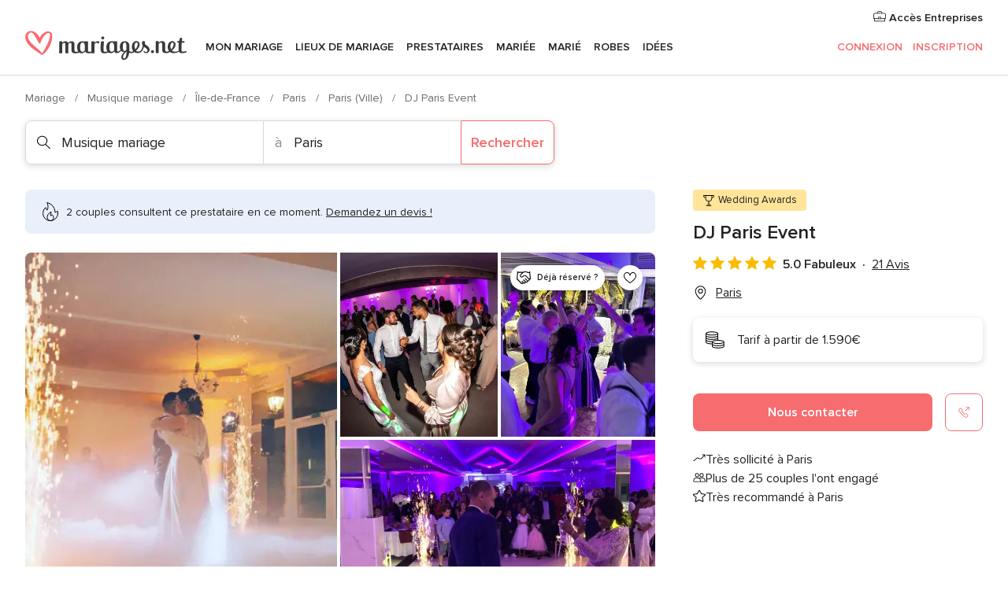

--- FILE ---
content_type: text/html; charset=UTF-8
request_url: https://www.mariages.net/musique-mariage/dj-paris-event--e340578
body_size: 67440
content:
<!DOCTYPE html>
<html lang="fr-FR" prefix="og: http://ogp.me/ns#">
<head>
<meta http-equiv="Content-Type" content="text/html; charset=utf-8"><script type="text/javascript">(window.NREUM||(NREUM={})).init={privacy:{cookies_enabled:true},ajax:{deny_list:["bam.nr-data.net"]},feature_flags:["soft_nav"],distributed_tracing:{enabled:true}};(window.NREUM||(NREUM={})).loader_config={agentID:"1103461545",accountID:"1041",trustKey:"1041",xpid:"VQYDUEVQCAQEVFhSBwU=",licenseKey:"2f0b164c6c",applicationID:"307409004",browserID:"1103461545"};;/*! For license information please see nr-loader-spa-1.308.0.min.js.LICENSE.txt */
(()=>{var e,t,r={384:(e,t,r)=>{"use strict";r.d(t,{NT:()=>a,US:()=>u,Zm:()=>o,bQ:()=>d,dV:()=>c,pV:()=>l});var n=r(6154),i=r(1863),s=r(1910);const a={beacon:"bam.nr-data.net",errorBeacon:"bam.nr-data.net"};function o(){return n.gm.NREUM||(n.gm.NREUM={}),void 0===n.gm.newrelic&&(n.gm.newrelic=n.gm.NREUM),n.gm.NREUM}function c(){let e=o();return e.o||(e.o={ST:n.gm.setTimeout,SI:n.gm.setImmediate||n.gm.setInterval,CT:n.gm.clearTimeout,XHR:n.gm.XMLHttpRequest,REQ:n.gm.Request,EV:n.gm.Event,PR:n.gm.Promise,MO:n.gm.MutationObserver,FETCH:n.gm.fetch,WS:n.gm.WebSocket},(0,s.i)(...Object.values(e.o))),e}function d(e,t){let r=o();r.initializedAgents??={},t.initializedAt={ms:(0,i.t)(),date:new Date},r.initializedAgents[e]=t}function u(e,t){o()[e]=t}function l(){return function(){let e=o();const t=e.info||{};e.info={beacon:a.beacon,errorBeacon:a.errorBeacon,...t}}(),function(){let e=o();const t=e.init||{};e.init={...t}}(),c(),function(){let e=o();const t=e.loader_config||{};e.loader_config={...t}}(),o()}},782:(e,t,r)=>{"use strict";r.d(t,{T:()=>n});const n=r(860).K7.pageViewTiming},860:(e,t,r)=>{"use strict";r.d(t,{$J:()=>u,K7:()=>c,P3:()=>d,XX:()=>i,Yy:()=>o,df:()=>s,qY:()=>n,v4:()=>a});const n="events",i="jserrors",s="browser/blobs",a="rum",o="browser/logs",c={ajax:"ajax",genericEvents:"generic_events",jserrors:i,logging:"logging",metrics:"metrics",pageAction:"page_action",pageViewEvent:"page_view_event",pageViewTiming:"page_view_timing",sessionReplay:"session_replay",sessionTrace:"session_trace",softNav:"soft_navigations",spa:"spa"},d={[c.pageViewEvent]:1,[c.pageViewTiming]:2,[c.metrics]:3,[c.jserrors]:4,[c.spa]:5,[c.ajax]:6,[c.sessionTrace]:7,[c.softNav]:8,[c.sessionReplay]:9,[c.logging]:10,[c.genericEvents]:11},u={[c.pageViewEvent]:a,[c.pageViewTiming]:n,[c.ajax]:n,[c.spa]:n,[c.softNav]:n,[c.metrics]:i,[c.jserrors]:i,[c.sessionTrace]:s,[c.sessionReplay]:s,[c.logging]:o,[c.genericEvents]:"ins"}},944:(e,t,r)=>{"use strict";r.d(t,{R:()=>i});var n=r(3241);function i(e,t){"function"==typeof console.debug&&(console.debug("New Relic Warning: https://github.com/newrelic/newrelic-browser-agent/blob/main/docs/warning-codes.md#".concat(e),t),(0,n.W)({agentIdentifier:null,drained:null,type:"data",name:"warn",feature:"warn",data:{code:e,secondary:t}}))}},993:(e,t,r)=>{"use strict";r.d(t,{A$:()=>s,ET:()=>a,TZ:()=>o,p_:()=>i});var n=r(860);const i={ERROR:"ERROR",WARN:"WARN",INFO:"INFO",DEBUG:"DEBUG",TRACE:"TRACE"},s={OFF:0,ERROR:1,WARN:2,INFO:3,DEBUG:4,TRACE:5},a="log",o=n.K7.logging},1541:(e,t,r)=>{"use strict";r.d(t,{U:()=>i,f:()=>n});const n={MFE:"MFE",BA:"BA"};function i(e,t){if(2!==t?.harvestEndpointVersion)return{};const r=t.agentRef.runtime.appMetadata.agents[0].entityGuid;return e?{"source.id":e.id,"source.name":e.name,"source.type":e.type,"parent.id":e.parent?.id||r,"parent.type":e.parent?.type||n.BA}:{"entity.guid":r,appId:t.agentRef.info.applicationID}}},1687:(e,t,r)=>{"use strict";r.d(t,{Ak:()=>d,Ze:()=>h,x3:()=>u});var n=r(3241),i=r(7836),s=r(3606),a=r(860),o=r(2646);const c={};function d(e,t){const r={staged:!1,priority:a.P3[t]||0};l(e),c[e].get(t)||c[e].set(t,r)}function u(e,t){e&&c[e]&&(c[e].get(t)&&c[e].delete(t),p(e,t,!1),c[e].size&&f(e))}function l(e){if(!e)throw new Error("agentIdentifier required");c[e]||(c[e]=new Map)}function h(e="",t="feature",r=!1){if(l(e),!e||!c[e].get(t)||r)return p(e,t);c[e].get(t).staged=!0,f(e)}function f(e){const t=Array.from(c[e]);t.every(([e,t])=>t.staged)&&(t.sort((e,t)=>e[1].priority-t[1].priority),t.forEach(([t])=>{c[e].delete(t),p(e,t)}))}function p(e,t,r=!0){const a=e?i.ee.get(e):i.ee,c=s.i.handlers;if(!a.aborted&&a.backlog&&c){if((0,n.W)({agentIdentifier:e,type:"lifecycle",name:"drain",feature:t}),r){const e=a.backlog[t],r=c[t];if(r){for(let t=0;e&&t<e.length;++t)g(e[t],r);Object.entries(r).forEach(([e,t])=>{Object.values(t||{}).forEach(t=>{t[0]?.on&&t[0]?.context()instanceof o.y&&t[0].on(e,t[1])})})}}a.isolatedBacklog||delete c[t],a.backlog[t]=null,a.emit("drain-"+t,[])}}function g(e,t){var r=e[1];Object.values(t[r]||{}).forEach(t=>{var r=e[0];if(t[0]===r){var n=t[1],i=e[3],s=e[2];n.apply(i,s)}})}},1738:(e,t,r)=>{"use strict";r.d(t,{U:()=>f,Y:()=>h});var n=r(3241),i=r(9908),s=r(1863),a=r(944),o=r(5701),c=r(3969),d=r(8362),u=r(860),l=r(4261);function h(e,t,r,s){const h=s||r;!h||h[e]&&h[e]!==d.d.prototype[e]||(h[e]=function(){(0,i.p)(c.xV,["API/"+e+"/called"],void 0,u.K7.metrics,r.ee),(0,n.W)({agentIdentifier:r.agentIdentifier,drained:!!o.B?.[r.agentIdentifier],type:"data",name:"api",feature:l.Pl+e,data:{}});try{return t.apply(this,arguments)}catch(e){(0,a.R)(23,e)}})}function f(e,t,r,n,a){const o=e.info;null===r?delete o.jsAttributes[t]:o.jsAttributes[t]=r,(a||null===r)&&(0,i.p)(l.Pl+n,[(0,s.t)(),t,r],void 0,"session",e.ee)}},1741:(e,t,r)=>{"use strict";r.d(t,{W:()=>s});var n=r(944),i=r(4261);class s{#e(e,...t){if(this[e]!==s.prototype[e])return this[e](...t);(0,n.R)(35,e)}addPageAction(e,t){return this.#e(i.hG,e,t)}register(e){return this.#e(i.eY,e)}recordCustomEvent(e,t){return this.#e(i.fF,e,t)}setPageViewName(e,t){return this.#e(i.Fw,e,t)}setCustomAttribute(e,t,r){return this.#e(i.cD,e,t,r)}noticeError(e,t){return this.#e(i.o5,e,t)}setUserId(e,t=!1){return this.#e(i.Dl,e,t)}setApplicationVersion(e){return this.#e(i.nb,e)}setErrorHandler(e){return this.#e(i.bt,e)}addRelease(e,t){return this.#e(i.k6,e,t)}log(e,t){return this.#e(i.$9,e,t)}start(){return this.#e(i.d3)}finished(e){return this.#e(i.BL,e)}recordReplay(){return this.#e(i.CH)}pauseReplay(){return this.#e(i.Tb)}addToTrace(e){return this.#e(i.U2,e)}setCurrentRouteName(e){return this.#e(i.PA,e)}interaction(e){return this.#e(i.dT,e)}wrapLogger(e,t,r){return this.#e(i.Wb,e,t,r)}measure(e,t){return this.#e(i.V1,e,t)}consent(e){return this.#e(i.Pv,e)}}},1863:(e,t,r)=>{"use strict";function n(){return Math.floor(performance.now())}r.d(t,{t:()=>n})},1910:(e,t,r)=>{"use strict";r.d(t,{i:()=>s});var n=r(944);const i=new Map;function s(...e){return e.every(e=>{if(i.has(e))return i.get(e);const t="function"==typeof e?e.toString():"",r=t.includes("[native code]"),s=t.includes("nrWrapper");return r||s||(0,n.R)(64,e?.name||t),i.set(e,r),r})}},2555:(e,t,r)=>{"use strict";r.d(t,{D:()=>o,f:()=>a});var n=r(384),i=r(8122);const s={beacon:n.NT.beacon,errorBeacon:n.NT.errorBeacon,licenseKey:void 0,applicationID:void 0,sa:void 0,queueTime:void 0,applicationTime:void 0,ttGuid:void 0,user:void 0,account:void 0,product:void 0,extra:void 0,jsAttributes:{},userAttributes:void 0,atts:void 0,transactionName:void 0,tNamePlain:void 0};function a(e){try{return!!e.licenseKey&&!!e.errorBeacon&&!!e.applicationID}catch(e){return!1}}const o=e=>(0,i.a)(e,s)},2614:(e,t,r)=>{"use strict";r.d(t,{BB:()=>a,H3:()=>n,g:()=>d,iL:()=>c,tS:()=>o,uh:()=>i,wk:()=>s});const n="NRBA",i="SESSION",s=144e5,a=18e5,o={STARTED:"session-started",PAUSE:"session-pause",RESET:"session-reset",RESUME:"session-resume",UPDATE:"session-update"},c={SAME_TAB:"same-tab",CROSS_TAB:"cross-tab"},d={OFF:0,FULL:1,ERROR:2}},2646:(e,t,r)=>{"use strict";r.d(t,{y:()=>n});class n{constructor(e){this.contextId=e}}},2843:(e,t,r)=>{"use strict";r.d(t,{G:()=>s,u:()=>i});var n=r(3878);function i(e,t=!1,r,i){(0,n.DD)("visibilitychange",function(){if(t)return void("hidden"===document.visibilityState&&e());e(document.visibilityState)},r,i)}function s(e,t,r){(0,n.sp)("pagehide",e,t,r)}},3241:(e,t,r)=>{"use strict";r.d(t,{W:()=>s});var n=r(6154);const i="newrelic";function s(e={}){try{n.gm.dispatchEvent(new CustomEvent(i,{detail:e}))}catch(e){}}},3304:(e,t,r)=>{"use strict";r.d(t,{A:()=>s});var n=r(7836);const i=()=>{const e=new WeakSet;return(t,r)=>{if("object"==typeof r&&null!==r){if(e.has(r))return;e.add(r)}return r}};function s(e){try{return JSON.stringify(e,i())??""}catch(e){try{n.ee.emit("internal-error",[e])}catch(e){}return""}}},3333:(e,t,r)=>{"use strict";r.d(t,{$v:()=>u,TZ:()=>n,Xh:()=>c,Zp:()=>i,kd:()=>d,mq:()=>o,nf:()=>a,qN:()=>s});const n=r(860).K7.genericEvents,i=["auxclick","click","copy","keydown","paste","scrollend"],s=["focus","blur"],a=4,o=1e3,c=2e3,d=["PageAction","UserAction","BrowserPerformance"],u={RESOURCES:"experimental.resources",REGISTER:"register"}},3434:(e,t,r)=>{"use strict";r.d(t,{Jt:()=>s,YM:()=>d});var n=r(7836),i=r(5607);const s="nr@original:".concat(i.W),a=50;var o=Object.prototype.hasOwnProperty,c=!1;function d(e,t){return e||(e=n.ee),r.inPlace=function(e,t,n,i,s){n||(n="");const a="-"===n.charAt(0);for(let o=0;o<t.length;o++){const c=t[o],d=e[c];l(d)||(e[c]=r(d,a?c+n:n,i,c,s))}},r.flag=s,r;function r(t,r,n,c,d){return l(t)?t:(r||(r=""),nrWrapper[s]=t,function(e,t,r){if(Object.defineProperty&&Object.keys)try{return Object.keys(e).forEach(function(r){Object.defineProperty(t,r,{get:function(){return e[r]},set:function(t){return e[r]=t,t}})}),t}catch(e){u([e],r)}for(var n in e)o.call(e,n)&&(t[n]=e[n])}(t,nrWrapper,e),nrWrapper);function nrWrapper(){var s,o,l,h;let f;try{o=this,s=[...arguments],l="function"==typeof n?n(s,o):n||{}}catch(t){u([t,"",[s,o,c],l],e)}i(r+"start",[s,o,c],l,d);const p=performance.now();let g;try{return h=t.apply(o,s),g=performance.now(),h}catch(e){throw g=performance.now(),i(r+"err",[s,o,e],l,d),f=e,f}finally{const e=g-p,t={start:p,end:g,duration:e,isLongTask:e>=a,methodName:c,thrownError:f};t.isLongTask&&i("long-task",[t,o],l,d),i(r+"end",[s,o,h],l,d)}}}function i(r,n,i,s){if(!c||t){var a=c;c=!0;try{e.emit(r,n,i,t,s)}catch(t){u([t,r,n,i],e)}c=a}}}function u(e,t){t||(t=n.ee);try{t.emit("internal-error",e)}catch(e){}}function l(e){return!(e&&"function"==typeof e&&e.apply&&!e[s])}},3606:(e,t,r)=>{"use strict";r.d(t,{i:()=>s});var n=r(9908);s.on=a;var i=s.handlers={};function s(e,t,r,s){a(s||n.d,i,e,t,r)}function a(e,t,r,i,s){s||(s="feature"),e||(e=n.d);var a=t[s]=t[s]||{};(a[r]=a[r]||[]).push([e,i])}},3738:(e,t,r)=>{"use strict";r.d(t,{He:()=>i,Kp:()=>o,Lc:()=>d,Rz:()=>u,TZ:()=>n,bD:()=>s,d3:()=>a,jx:()=>l,sl:()=>h,uP:()=>c});const n=r(860).K7.sessionTrace,i="bstResource",s="resource",a="-start",o="-end",c="fn"+a,d="fn"+o,u="pushState",l=1e3,h=3e4},3785:(e,t,r)=>{"use strict";r.d(t,{R:()=>c,b:()=>d});var n=r(9908),i=r(1863),s=r(860),a=r(3969),o=r(993);function c(e,t,r={},c=o.p_.INFO,d=!0,u,l=(0,i.t)()){(0,n.p)(a.xV,["API/logging/".concat(c.toLowerCase(),"/called")],void 0,s.K7.metrics,e),(0,n.p)(o.ET,[l,t,r,c,d,u],void 0,s.K7.logging,e)}function d(e){return"string"==typeof e&&Object.values(o.p_).some(t=>t===e.toUpperCase().trim())}},3878:(e,t,r)=>{"use strict";function n(e,t){return{capture:e,passive:!1,signal:t}}function i(e,t,r=!1,i){window.addEventListener(e,t,n(r,i))}function s(e,t,r=!1,i){document.addEventListener(e,t,n(r,i))}r.d(t,{DD:()=>s,jT:()=>n,sp:()=>i})},3962:(e,t,r)=>{"use strict";r.d(t,{AM:()=>a,O2:()=>l,OV:()=>s,Qu:()=>h,TZ:()=>c,ih:()=>f,pP:()=>o,t1:()=>u,tC:()=>i,wD:()=>d});var n=r(860);const i=["click","keydown","submit"],s="popstate",a="api",o="initialPageLoad",c=n.K7.softNav,d=5e3,u=500,l={INITIAL_PAGE_LOAD:"",ROUTE_CHANGE:1,UNSPECIFIED:2},h={INTERACTION:1,AJAX:2,CUSTOM_END:3,CUSTOM_TRACER:4},f={IP:"in progress",PF:"pending finish",FIN:"finished",CAN:"cancelled"}},3969:(e,t,r)=>{"use strict";r.d(t,{TZ:()=>n,XG:()=>o,rs:()=>i,xV:()=>a,z_:()=>s});const n=r(860).K7.metrics,i="sm",s="cm",a="storeSupportabilityMetrics",o="storeEventMetrics"},4234:(e,t,r)=>{"use strict";r.d(t,{W:()=>s});var n=r(7836),i=r(1687);class s{constructor(e,t){this.agentIdentifier=e,this.ee=n.ee.get(e),this.featureName=t,this.blocked=!1}deregisterDrain(){(0,i.x3)(this.agentIdentifier,this.featureName)}}},4261:(e,t,r)=>{"use strict";r.d(t,{$9:()=>u,BL:()=>c,CH:()=>p,Dl:()=>R,Fw:()=>w,PA:()=>v,Pl:()=>n,Pv:()=>A,Tb:()=>h,U2:()=>a,V1:()=>E,Wb:()=>T,bt:()=>y,cD:()=>b,d3:()=>x,dT:()=>d,eY:()=>g,fF:()=>f,hG:()=>s,hw:()=>i,k6:()=>o,nb:()=>m,o5:()=>l});const n="api-",i=n+"ixn-",s="addPageAction",a="addToTrace",o="addRelease",c="finished",d="interaction",u="log",l="noticeError",h="pauseReplay",f="recordCustomEvent",p="recordReplay",g="register",m="setApplicationVersion",v="setCurrentRouteName",b="setCustomAttribute",y="setErrorHandler",w="setPageViewName",R="setUserId",x="start",T="wrapLogger",E="measure",A="consent"},5205:(e,t,r)=>{"use strict";r.d(t,{j:()=>S});var n=r(384),i=r(1741);var s=r(2555),a=r(3333);const o=e=>{if(!e||"string"!=typeof e)return!1;try{document.createDocumentFragment().querySelector(e)}catch{return!1}return!0};var c=r(2614),d=r(944),u=r(8122);const l="[data-nr-mask]",h=e=>(0,u.a)(e,(()=>{const e={feature_flags:[],experimental:{allow_registered_children:!1,resources:!1},mask_selector:"*",block_selector:"[data-nr-block]",mask_input_options:{color:!1,date:!1,"datetime-local":!1,email:!1,month:!1,number:!1,range:!1,search:!1,tel:!1,text:!1,time:!1,url:!1,week:!1,textarea:!1,select:!1,password:!0}};return{ajax:{deny_list:void 0,block_internal:!0,enabled:!0,autoStart:!0},api:{get allow_registered_children(){return e.feature_flags.includes(a.$v.REGISTER)||e.experimental.allow_registered_children},set allow_registered_children(t){e.experimental.allow_registered_children=t},duplicate_registered_data:!1},browser_consent_mode:{enabled:!1},distributed_tracing:{enabled:void 0,exclude_newrelic_header:void 0,cors_use_newrelic_header:void 0,cors_use_tracecontext_headers:void 0,allowed_origins:void 0},get feature_flags(){return e.feature_flags},set feature_flags(t){e.feature_flags=t},generic_events:{enabled:!0,autoStart:!0},harvest:{interval:30},jserrors:{enabled:!0,autoStart:!0},logging:{enabled:!0,autoStart:!0},metrics:{enabled:!0,autoStart:!0},obfuscate:void 0,page_action:{enabled:!0},page_view_event:{enabled:!0,autoStart:!0},page_view_timing:{enabled:!0,autoStart:!0},performance:{capture_marks:!1,capture_measures:!1,capture_detail:!0,resources:{get enabled(){return e.feature_flags.includes(a.$v.RESOURCES)||e.experimental.resources},set enabled(t){e.experimental.resources=t},asset_types:[],first_party_domains:[],ignore_newrelic:!0}},privacy:{cookies_enabled:!0},proxy:{assets:void 0,beacon:void 0},session:{expiresMs:c.wk,inactiveMs:c.BB},session_replay:{autoStart:!0,enabled:!1,preload:!1,sampling_rate:10,error_sampling_rate:100,collect_fonts:!1,inline_images:!1,fix_stylesheets:!0,mask_all_inputs:!0,get mask_text_selector(){return e.mask_selector},set mask_text_selector(t){o(t)?e.mask_selector="".concat(t,",").concat(l):""===t||null===t?e.mask_selector=l:(0,d.R)(5,t)},get block_class(){return"nr-block"},get ignore_class(){return"nr-ignore"},get mask_text_class(){return"nr-mask"},get block_selector(){return e.block_selector},set block_selector(t){o(t)?e.block_selector+=",".concat(t):""!==t&&(0,d.R)(6,t)},get mask_input_options(){return e.mask_input_options},set mask_input_options(t){t&&"object"==typeof t?e.mask_input_options={...t,password:!0}:(0,d.R)(7,t)}},session_trace:{enabled:!0,autoStart:!0},soft_navigations:{enabled:!0,autoStart:!0},spa:{enabled:!0,autoStart:!0},ssl:void 0,user_actions:{enabled:!0,elementAttributes:["id","className","tagName","type"]}}})());var f=r(6154),p=r(9324);let g=0;const m={buildEnv:p.F3,distMethod:p.Xs,version:p.xv,originTime:f.WN},v={consented:!1},b={appMetadata:{},get consented(){return this.session?.state?.consent||v.consented},set consented(e){v.consented=e},customTransaction:void 0,denyList:void 0,disabled:!1,harvester:void 0,isolatedBacklog:!1,isRecording:!1,loaderType:void 0,maxBytes:3e4,obfuscator:void 0,onerror:void 0,ptid:void 0,releaseIds:{},session:void 0,timeKeeper:void 0,registeredEntities:[],jsAttributesMetadata:{bytes:0},get harvestCount(){return++g}},y=e=>{const t=(0,u.a)(e,b),r=Object.keys(m).reduce((e,t)=>(e[t]={value:m[t],writable:!1,configurable:!0,enumerable:!0},e),{});return Object.defineProperties(t,r)};var w=r(5701);const R=e=>{const t=e.startsWith("http");e+="/",r.p=t?e:"https://"+e};var x=r(7836),T=r(3241);const E={accountID:void 0,trustKey:void 0,agentID:void 0,licenseKey:void 0,applicationID:void 0,xpid:void 0},A=e=>(0,u.a)(e,E),_=new Set;function S(e,t={},r,a){let{init:o,info:c,loader_config:d,runtime:u={},exposed:l=!0}=t;if(!c){const e=(0,n.pV)();o=e.init,c=e.info,d=e.loader_config}e.init=h(o||{}),e.loader_config=A(d||{}),c.jsAttributes??={},f.bv&&(c.jsAttributes.isWorker=!0),e.info=(0,s.D)(c);const p=e.init,g=[c.beacon,c.errorBeacon];_.has(e.agentIdentifier)||(p.proxy.assets&&(R(p.proxy.assets),g.push(p.proxy.assets)),p.proxy.beacon&&g.push(p.proxy.beacon),e.beacons=[...g],function(e){const t=(0,n.pV)();Object.getOwnPropertyNames(i.W.prototype).forEach(r=>{const n=i.W.prototype[r];if("function"!=typeof n||"constructor"===n)return;let s=t[r];e[r]&&!1!==e.exposed&&"micro-agent"!==e.runtime?.loaderType&&(t[r]=(...t)=>{const n=e[r](...t);return s?s(...t):n})})}(e),(0,n.US)("activatedFeatures",w.B)),u.denyList=[...p.ajax.deny_list||[],...p.ajax.block_internal?g:[]],u.ptid=e.agentIdentifier,u.loaderType=r,e.runtime=y(u),_.has(e.agentIdentifier)||(e.ee=x.ee.get(e.agentIdentifier),e.exposed=l,(0,T.W)({agentIdentifier:e.agentIdentifier,drained:!!w.B?.[e.agentIdentifier],type:"lifecycle",name:"initialize",feature:void 0,data:e.config})),_.add(e.agentIdentifier)}},5270:(e,t,r)=>{"use strict";r.d(t,{Aw:()=>a,SR:()=>s,rF:()=>o});var n=r(384),i=r(7767);function s(e){return!!(0,n.dV)().o.MO&&(0,i.V)(e)&&!0===e?.session_trace.enabled}function a(e){return!0===e?.session_replay.preload&&s(e)}function o(e,t){try{if("string"==typeof t?.type){if("password"===t.type.toLowerCase())return"*".repeat(e?.length||0);if(void 0!==t?.dataset?.nrUnmask||t?.classList?.contains("nr-unmask"))return e}}catch(e){}return"string"==typeof e?e.replace(/[\S]/g,"*"):"*".repeat(e?.length||0)}},5289:(e,t,r)=>{"use strict";r.d(t,{GG:()=>a,Qr:()=>c,sB:()=>o});var n=r(3878),i=r(6389);function s(){return"undefined"==typeof document||"complete"===document.readyState}function a(e,t){if(s())return e();const r=(0,i.J)(e),a=setInterval(()=>{s()&&(clearInterval(a),r())},500);(0,n.sp)("load",r,t)}function o(e){if(s())return e();(0,n.DD)("DOMContentLoaded",e)}function c(e){if(s())return e();(0,n.sp)("popstate",e)}},5607:(e,t,r)=>{"use strict";r.d(t,{W:()=>n});const n=(0,r(9566).bz)()},5701:(e,t,r)=>{"use strict";r.d(t,{B:()=>s,t:()=>a});var n=r(3241);const i=new Set,s={};function a(e,t){const r=t.agentIdentifier;s[r]??={},e&&"object"==typeof e&&(i.has(r)||(t.ee.emit("rumresp",[e]),s[r]=e,i.add(r),(0,n.W)({agentIdentifier:r,loaded:!0,drained:!0,type:"lifecycle",name:"load",feature:void 0,data:e})))}},6154:(e,t,r)=>{"use strict";r.d(t,{OF:()=>d,RI:()=>i,WN:()=>h,bv:()=>s,eN:()=>f,gm:()=>a,lR:()=>l,m:()=>c,mw:()=>o,sb:()=>u});var n=r(1863);const i="undefined"!=typeof window&&!!window.document,s="undefined"!=typeof WorkerGlobalScope&&("undefined"!=typeof self&&self instanceof WorkerGlobalScope&&self.navigator instanceof WorkerNavigator||"undefined"!=typeof globalThis&&globalThis instanceof WorkerGlobalScope&&globalThis.navigator instanceof WorkerNavigator),a=i?window:"undefined"!=typeof WorkerGlobalScope&&("undefined"!=typeof self&&self instanceof WorkerGlobalScope&&self||"undefined"!=typeof globalThis&&globalThis instanceof WorkerGlobalScope&&globalThis),o=Boolean("hidden"===a?.document?.visibilityState),c=""+a?.location,d=/iPad|iPhone|iPod/.test(a.navigator?.userAgent),u=d&&"undefined"==typeof SharedWorker,l=(()=>{const e=a.navigator?.userAgent?.match(/Firefox[/\s](\d+\.\d+)/);return Array.isArray(e)&&e.length>=2?+e[1]:0})(),h=Date.now()-(0,n.t)(),f=()=>"undefined"!=typeof PerformanceNavigationTiming&&a?.performance?.getEntriesByType("navigation")?.[0]?.responseStart},6344:(e,t,r)=>{"use strict";r.d(t,{BB:()=>u,Qb:()=>l,TZ:()=>i,Ug:()=>a,Vh:()=>s,_s:()=>o,bc:()=>d,yP:()=>c});var n=r(2614);const i=r(860).K7.sessionReplay,s="errorDuringReplay",a=.12,o={DomContentLoaded:0,Load:1,FullSnapshot:2,IncrementalSnapshot:3,Meta:4,Custom:5},c={[n.g.ERROR]:15e3,[n.g.FULL]:3e5,[n.g.OFF]:0},d={RESET:{message:"Session was reset",sm:"Reset"},IMPORT:{message:"Recorder failed to import",sm:"Import"},TOO_MANY:{message:"429: Too Many Requests",sm:"Too-Many"},TOO_BIG:{message:"Payload was too large",sm:"Too-Big"},CROSS_TAB:{message:"Session Entity was set to OFF on another tab",sm:"Cross-Tab"},ENTITLEMENTS:{message:"Session Replay is not allowed and will not be started",sm:"Entitlement"}},u=5e3,l={API:"api",RESUME:"resume",SWITCH_TO_FULL:"switchToFull",INITIALIZE:"initialize",PRELOAD:"preload"}},6389:(e,t,r)=>{"use strict";function n(e,t=500,r={}){const n=r?.leading||!1;let i;return(...r)=>{n&&void 0===i&&(e.apply(this,r),i=setTimeout(()=>{i=clearTimeout(i)},t)),n||(clearTimeout(i),i=setTimeout(()=>{e.apply(this,r)},t))}}function i(e){let t=!1;return(...r)=>{t||(t=!0,e.apply(this,r))}}r.d(t,{J:()=>i,s:()=>n})},6630:(e,t,r)=>{"use strict";r.d(t,{T:()=>n});const n=r(860).K7.pageViewEvent},6774:(e,t,r)=>{"use strict";r.d(t,{T:()=>n});const n=r(860).K7.jserrors},7295:(e,t,r)=>{"use strict";r.d(t,{Xv:()=>a,gX:()=>i,iW:()=>s});var n=[];function i(e){if(!e||s(e))return!1;if(0===n.length)return!0;if("*"===n[0].hostname)return!1;for(var t=0;t<n.length;t++){var r=n[t];if(r.hostname.test(e.hostname)&&r.pathname.test(e.pathname))return!1}return!0}function s(e){return void 0===e.hostname}function a(e){if(n=[],e&&e.length)for(var t=0;t<e.length;t++){let r=e[t];if(!r)continue;if("*"===r)return void(n=[{hostname:"*"}]);0===r.indexOf("http://")?r=r.substring(7):0===r.indexOf("https://")&&(r=r.substring(8));const i=r.indexOf("/");let s,a;i>0?(s=r.substring(0,i),a=r.substring(i)):(s=r,a="*");let[c]=s.split(":");n.push({hostname:o(c),pathname:o(a,!0)})}}function o(e,t=!1){const r=e.replace(/[.+?^${}()|[\]\\]/g,e=>"\\"+e).replace(/\*/g,".*?");return new RegExp((t?"^":"")+r+"$")}},7485:(e,t,r)=>{"use strict";r.d(t,{D:()=>i});var n=r(6154);function i(e){if(0===(e||"").indexOf("data:"))return{protocol:"data"};try{const t=new URL(e,location.href),r={port:t.port,hostname:t.hostname,pathname:t.pathname,search:t.search,protocol:t.protocol.slice(0,t.protocol.indexOf(":")),sameOrigin:t.protocol===n.gm?.location?.protocol&&t.host===n.gm?.location?.host};return r.port&&""!==r.port||("http:"===t.protocol&&(r.port="80"),"https:"===t.protocol&&(r.port="443")),r.pathname&&""!==r.pathname?r.pathname.startsWith("/")||(r.pathname="/".concat(r.pathname)):r.pathname="/",r}catch(e){return{}}}},7699:(e,t,r)=>{"use strict";r.d(t,{It:()=>s,KC:()=>o,No:()=>i,qh:()=>a});var n=r(860);const i=16e3,s=1e6,a="SESSION_ERROR",o={[n.K7.logging]:!0,[n.K7.genericEvents]:!1,[n.K7.jserrors]:!1,[n.K7.ajax]:!1}},7767:(e,t,r)=>{"use strict";r.d(t,{V:()=>i});var n=r(6154);const i=e=>n.RI&&!0===e?.privacy.cookies_enabled},7836:(e,t,r)=>{"use strict";r.d(t,{P:()=>o,ee:()=>c});var n=r(384),i=r(8990),s=r(2646),a=r(5607);const o="nr@context:".concat(a.W),c=function e(t,r){var n={},a={},u={},l=!1;try{l=16===r.length&&d.initializedAgents?.[r]?.runtime.isolatedBacklog}catch(e){}var h={on:p,addEventListener:p,removeEventListener:function(e,t){var r=n[e];if(!r)return;for(var i=0;i<r.length;i++)r[i]===t&&r.splice(i,1)},emit:function(e,r,n,i,s){!1!==s&&(s=!0);if(c.aborted&&!i)return;t&&s&&t.emit(e,r,n);var o=f(n);g(e).forEach(e=>{e.apply(o,r)});var d=v()[a[e]];d&&d.push([h,e,r,o]);return o},get:m,listeners:g,context:f,buffer:function(e,t){const r=v();if(t=t||"feature",h.aborted)return;Object.entries(e||{}).forEach(([e,n])=>{a[n]=t,t in r||(r[t]=[])})},abort:function(){h._aborted=!0,Object.keys(h.backlog).forEach(e=>{delete h.backlog[e]})},isBuffering:function(e){return!!v()[a[e]]},debugId:r,backlog:l?{}:t&&"object"==typeof t.backlog?t.backlog:{},isolatedBacklog:l};return Object.defineProperty(h,"aborted",{get:()=>{let e=h._aborted||!1;return e||(t&&(e=t.aborted),e)}}),h;function f(e){return e&&e instanceof s.y?e:e?(0,i.I)(e,o,()=>new s.y(o)):new s.y(o)}function p(e,t){n[e]=g(e).concat(t)}function g(e){return n[e]||[]}function m(t){return u[t]=u[t]||e(h,t)}function v(){return h.backlog}}(void 0,"globalEE"),d=(0,n.Zm)();d.ee||(d.ee=c)},8122:(e,t,r)=>{"use strict";r.d(t,{a:()=>i});var n=r(944);function i(e,t){try{if(!e||"object"!=typeof e)return(0,n.R)(3);if(!t||"object"!=typeof t)return(0,n.R)(4);const r=Object.create(Object.getPrototypeOf(t),Object.getOwnPropertyDescriptors(t)),s=0===Object.keys(r).length?e:r;for(let a in s)if(void 0!==e[a])try{if(null===e[a]){r[a]=null;continue}Array.isArray(e[a])&&Array.isArray(t[a])?r[a]=Array.from(new Set([...e[a],...t[a]])):"object"==typeof e[a]&&"object"==typeof t[a]?r[a]=i(e[a],t[a]):r[a]=e[a]}catch(e){r[a]||(0,n.R)(1,e)}return r}catch(e){(0,n.R)(2,e)}}},8139:(e,t,r)=>{"use strict";r.d(t,{u:()=>h});var n=r(7836),i=r(3434),s=r(8990),a=r(6154);const o={},c=a.gm.XMLHttpRequest,d="addEventListener",u="removeEventListener",l="nr@wrapped:".concat(n.P);function h(e){var t=function(e){return(e||n.ee).get("events")}(e);if(o[t.debugId]++)return t;o[t.debugId]=1;var r=(0,i.YM)(t,!0);function h(e){r.inPlace(e,[d,u],"-",p)}function p(e,t){return e[1]}return"getPrototypeOf"in Object&&(a.RI&&f(document,h),c&&f(c.prototype,h),f(a.gm,h)),t.on(d+"-start",function(e,t){var n=e[1];if(null!==n&&("function"==typeof n||"object"==typeof n)&&"newrelic"!==e[0]){var i=(0,s.I)(n,l,function(){var e={object:function(){if("function"!=typeof n.handleEvent)return;return n.handleEvent.apply(n,arguments)},function:n}[typeof n];return e?r(e,"fn-",null,e.name||"anonymous"):n});this.wrapped=e[1]=i}}),t.on(u+"-start",function(e){e[1]=this.wrapped||e[1]}),t}function f(e,t,...r){let n=e;for(;"object"==typeof n&&!Object.prototype.hasOwnProperty.call(n,d);)n=Object.getPrototypeOf(n);n&&t(n,...r)}},8362:(e,t,r)=>{"use strict";r.d(t,{d:()=>s});var n=r(9566),i=r(1741);class s extends i.W{agentIdentifier=(0,n.LA)(16)}},8374:(e,t,r)=>{r.nc=(()=>{try{return document?.currentScript?.nonce}catch(e){}return""})()},8990:(e,t,r)=>{"use strict";r.d(t,{I:()=>i});var n=Object.prototype.hasOwnProperty;function i(e,t,r){if(n.call(e,t))return e[t];var i=r();if(Object.defineProperty&&Object.keys)try{return Object.defineProperty(e,t,{value:i,writable:!0,enumerable:!1}),i}catch(e){}return e[t]=i,i}},9119:(e,t,r)=>{"use strict";r.d(t,{L:()=>s});var n=/([^?#]*)[^#]*(#[^?]*|$).*/,i=/([^?#]*)().*/;function s(e,t){return e?e.replace(t?n:i,"$1$2"):e}},9300:(e,t,r)=>{"use strict";r.d(t,{T:()=>n});const n=r(860).K7.ajax},9324:(e,t,r)=>{"use strict";r.d(t,{AJ:()=>a,F3:()=>i,Xs:()=>s,Yq:()=>o,xv:()=>n});const n="1.308.0",i="PROD",s="CDN",a="@newrelic/rrweb",o="1.0.1"},9566:(e,t,r)=>{"use strict";r.d(t,{LA:()=>o,ZF:()=>c,bz:()=>a,el:()=>d});var n=r(6154);const i="xxxxxxxx-xxxx-4xxx-yxxx-xxxxxxxxxxxx";function s(e,t){return e?15&e[t]:16*Math.random()|0}function a(){const e=n.gm?.crypto||n.gm?.msCrypto;let t,r=0;return e&&e.getRandomValues&&(t=e.getRandomValues(new Uint8Array(30))),i.split("").map(e=>"x"===e?s(t,r++).toString(16):"y"===e?(3&s()|8).toString(16):e).join("")}function o(e){const t=n.gm?.crypto||n.gm?.msCrypto;let r,i=0;t&&t.getRandomValues&&(r=t.getRandomValues(new Uint8Array(e)));const a=[];for(var o=0;o<e;o++)a.push(s(r,i++).toString(16));return a.join("")}function c(){return o(16)}function d(){return o(32)}},9908:(e,t,r)=>{"use strict";r.d(t,{d:()=>n,p:()=>i});var n=r(7836).ee.get("handle");function i(e,t,r,i,s){s?(s.buffer([e],i),s.emit(e,t,r)):(n.buffer([e],i),n.emit(e,t,r))}}},n={};function i(e){var t=n[e];if(void 0!==t)return t.exports;var s=n[e]={exports:{}};return r[e](s,s.exports,i),s.exports}i.m=r,i.d=(e,t)=>{for(var r in t)i.o(t,r)&&!i.o(e,r)&&Object.defineProperty(e,r,{enumerable:!0,get:t[r]})},i.f={},i.e=e=>Promise.all(Object.keys(i.f).reduce((t,r)=>(i.f[r](e,t),t),[])),i.u=e=>({212:"nr-spa-compressor",249:"nr-spa-recorder",478:"nr-spa"}[e]+"-1.308.0.min.js"),i.o=(e,t)=>Object.prototype.hasOwnProperty.call(e,t),e={},t="NRBA-1.308.0.PROD:",i.l=(r,n,s,a)=>{if(e[r])e[r].push(n);else{var o,c;if(void 0!==s)for(var d=document.getElementsByTagName("script"),u=0;u<d.length;u++){var l=d[u];if(l.getAttribute("src")==r||l.getAttribute("data-webpack")==t+s){o=l;break}}if(!o){c=!0;var h={478:"sha512-RSfSVnmHk59T/uIPbdSE0LPeqcEdF4/+XhfJdBuccH5rYMOEZDhFdtnh6X6nJk7hGpzHd9Ujhsy7lZEz/ORYCQ==",249:"sha512-ehJXhmntm85NSqW4MkhfQqmeKFulra3klDyY0OPDUE+sQ3GokHlPh1pmAzuNy//3j4ac6lzIbmXLvGQBMYmrkg==",212:"sha512-B9h4CR46ndKRgMBcK+j67uSR2RCnJfGefU+A7FrgR/k42ovXy5x/MAVFiSvFxuVeEk/pNLgvYGMp1cBSK/G6Fg=="};(o=document.createElement("script")).charset="utf-8",i.nc&&o.setAttribute("nonce",i.nc),o.setAttribute("data-webpack",t+s),o.src=r,0!==o.src.indexOf(window.location.origin+"/")&&(o.crossOrigin="anonymous"),h[a]&&(o.integrity=h[a])}e[r]=[n];var f=(t,n)=>{o.onerror=o.onload=null,clearTimeout(p);var i=e[r];if(delete e[r],o.parentNode&&o.parentNode.removeChild(o),i&&i.forEach(e=>e(n)),t)return t(n)},p=setTimeout(f.bind(null,void 0,{type:"timeout",target:o}),12e4);o.onerror=f.bind(null,o.onerror),o.onload=f.bind(null,o.onload),c&&document.head.appendChild(o)}},i.r=e=>{"undefined"!=typeof Symbol&&Symbol.toStringTag&&Object.defineProperty(e,Symbol.toStringTag,{value:"Module"}),Object.defineProperty(e,"__esModule",{value:!0})},i.p="https://js-agent.newrelic.com/",(()=>{var e={38:0,788:0};i.f.j=(t,r)=>{var n=i.o(e,t)?e[t]:void 0;if(0!==n)if(n)r.push(n[2]);else{var s=new Promise((r,i)=>n=e[t]=[r,i]);r.push(n[2]=s);var a=i.p+i.u(t),o=new Error;i.l(a,r=>{if(i.o(e,t)&&(0!==(n=e[t])&&(e[t]=void 0),n)){var s=r&&("load"===r.type?"missing":r.type),a=r&&r.target&&r.target.src;o.message="Loading chunk "+t+" failed: ("+s+": "+a+")",o.name="ChunkLoadError",o.type=s,o.request=a,n[1](o)}},"chunk-"+t,t)}};var t=(t,r)=>{var n,s,[a,o,c]=r,d=0;if(a.some(t=>0!==e[t])){for(n in o)i.o(o,n)&&(i.m[n]=o[n]);if(c)c(i)}for(t&&t(r);d<a.length;d++)s=a[d],i.o(e,s)&&e[s]&&e[s][0](),e[s]=0},r=self["webpackChunk:NRBA-1.308.0.PROD"]=self["webpackChunk:NRBA-1.308.0.PROD"]||[];r.forEach(t.bind(null,0)),r.push=t.bind(null,r.push.bind(r))})(),(()=>{"use strict";i(8374);var e=i(8362),t=i(860);const r=Object.values(t.K7);var n=i(5205);var s=i(9908),a=i(1863),o=i(4261),c=i(1738);var d=i(1687),u=i(4234),l=i(5289),h=i(6154),f=i(944),p=i(5270),g=i(7767),m=i(6389),v=i(7699);class b extends u.W{constructor(e,t){super(e.agentIdentifier,t),this.agentRef=e,this.abortHandler=void 0,this.featAggregate=void 0,this.loadedSuccessfully=void 0,this.onAggregateImported=new Promise(e=>{this.loadedSuccessfully=e}),this.deferred=Promise.resolve(),!1===e.init[this.featureName].autoStart?this.deferred=new Promise((t,r)=>{this.ee.on("manual-start-all",(0,m.J)(()=>{(0,d.Ak)(e.agentIdentifier,this.featureName),t()}))}):(0,d.Ak)(e.agentIdentifier,t)}importAggregator(e,t,r={}){if(this.featAggregate)return;const n=async()=>{let n;await this.deferred;try{if((0,g.V)(e.init)){const{setupAgentSession:t}=await i.e(478).then(i.bind(i,8766));n=t(e)}}catch(e){(0,f.R)(20,e),this.ee.emit("internal-error",[e]),(0,s.p)(v.qh,[e],void 0,this.featureName,this.ee)}try{if(!this.#t(this.featureName,n,e.init))return(0,d.Ze)(this.agentIdentifier,this.featureName),void this.loadedSuccessfully(!1);const{Aggregate:i}=await t();this.featAggregate=new i(e,r),e.runtime.harvester.initializedAggregates.push(this.featAggregate),this.loadedSuccessfully(!0)}catch(e){(0,f.R)(34,e),this.abortHandler?.(),(0,d.Ze)(this.agentIdentifier,this.featureName,!0),this.loadedSuccessfully(!1),this.ee&&this.ee.abort()}};h.RI?(0,l.GG)(()=>n(),!0):n()}#t(e,r,n){if(this.blocked)return!1;switch(e){case t.K7.sessionReplay:return(0,p.SR)(n)&&!!r;case t.K7.sessionTrace:return!!r;default:return!0}}}var y=i(6630),w=i(2614),R=i(3241);class x extends b{static featureName=y.T;constructor(e){var t;super(e,y.T),this.setupInspectionEvents(e.agentIdentifier),t=e,(0,c.Y)(o.Fw,function(e,r){"string"==typeof e&&("/"!==e.charAt(0)&&(e="/"+e),t.runtime.customTransaction=(r||"http://custom.transaction")+e,(0,s.p)(o.Pl+o.Fw,[(0,a.t)()],void 0,void 0,t.ee))},t),this.importAggregator(e,()=>i.e(478).then(i.bind(i,2467)))}setupInspectionEvents(e){const t=(t,r)=>{t&&(0,R.W)({agentIdentifier:e,timeStamp:t.timeStamp,loaded:"complete"===t.target.readyState,type:"window",name:r,data:t.target.location+""})};(0,l.sB)(e=>{t(e,"DOMContentLoaded")}),(0,l.GG)(e=>{t(e,"load")}),(0,l.Qr)(e=>{t(e,"navigate")}),this.ee.on(w.tS.UPDATE,(t,r)=>{(0,R.W)({agentIdentifier:e,type:"lifecycle",name:"session",data:r})})}}var T=i(384);class E extends e.d{constructor(e){var t;(super(),h.gm)?(this.features={},(0,T.bQ)(this.agentIdentifier,this),this.desiredFeatures=new Set(e.features||[]),this.desiredFeatures.add(x),(0,n.j)(this,e,e.loaderType||"agent"),t=this,(0,c.Y)(o.cD,function(e,r,n=!1){if("string"==typeof e){if(["string","number","boolean"].includes(typeof r)||null===r)return(0,c.U)(t,e,r,o.cD,n);(0,f.R)(40,typeof r)}else(0,f.R)(39,typeof e)},t),function(e){(0,c.Y)(o.Dl,function(t,r=!1){if("string"!=typeof t&&null!==t)return void(0,f.R)(41,typeof t);const n=e.info.jsAttributes["enduser.id"];r&&null!=n&&n!==t?(0,s.p)(o.Pl+"setUserIdAndResetSession",[t],void 0,"session",e.ee):(0,c.U)(e,"enduser.id",t,o.Dl,!0)},e)}(this),function(e){(0,c.Y)(o.nb,function(t){if("string"==typeof t||null===t)return(0,c.U)(e,"application.version",t,o.nb,!1);(0,f.R)(42,typeof t)},e)}(this),function(e){(0,c.Y)(o.d3,function(){e.ee.emit("manual-start-all")},e)}(this),function(e){(0,c.Y)(o.Pv,function(t=!0){if("boolean"==typeof t){if((0,s.p)(o.Pl+o.Pv,[t],void 0,"session",e.ee),e.runtime.consented=t,t){const t=e.features.page_view_event;t.onAggregateImported.then(e=>{const r=t.featAggregate;e&&!r.sentRum&&r.sendRum()})}}else(0,f.R)(65,typeof t)},e)}(this),this.run()):(0,f.R)(21)}get config(){return{info:this.info,init:this.init,loader_config:this.loader_config,runtime:this.runtime}}get api(){return this}run(){try{const e=function(e){const t={};return r.forEach(r=>{t[r]=!!e[r]?.enabled}),t}(this.init),n=[...this.desiredFeatures];n.sort((e,r)=>t.P3[e.featureName]-t.P3[r.featureName]),n.forEach(r=>{if(!e[r.featureName]&&r.featureName!==t.K7.pageViewEvent)return;if(r.featureName===t.K7.spa)return void(0,f.R)(67);const n=function(e){switch(e){case t.K7.ajax:return[t.K7.jserrors];case t.K7.sessionTrace:return[t.K7.ajax,t.K7.pageViewEvent];case t.K7.sessionReplay:return[t.K7.sessionTrace];case t.K7.pageViewTiming:return[t.K7.pageViewEvent];default:return[]}}(r.featureName).filter(e=>!(e in this.features));n.length>0&&(0,f.R)(36,{targetFeature:r.featureName,missingDependencies:n}),this.features[r.featureName]=new r(this)})}catch(e){(0,f.R)(22,e);for(const e in this.features)this.features[e].abortHandler?.();const t=(0,T.Zm)();delete t.initializedAgents[this.agentIdentifier]?.features,delete this.sharedAggregator;return t.ee.get(this.agentIdentifier).abort(),!1}}}var A=i(2843),_=i(782);class S extends b{static featureName=_.T;constructor(e){super(e,_.T),h.RI&&((0,A.u)(()=>(0,s.p)("docHidden",[(0,a.t)()],void 0,_.T,this.ee),!0),(0,A.G)(()=>(0,s.p)("winPagehide",[(0,a.t)()],void 0,_.T,this.ee)),this.importAggregator(e,()=>i.e(478).then(i.bind(i,9917))))}}var O=i(3969);class I extends b{static featureName=O.TZ;constructor(e){super(e,O.TZ),h.RI&&document.addEventListener("securitypolicyviolation",e=>{(0,s.p)(O.xV,["Generic/CSPViolation/Detected"],void 0,this.featureName,this.ee)}),this.importAggregator(e,()=>i.e(478).then(i.bind(i,6555)))}}var N=i(6774),P=i(3878),k=i(3304);class D{constructor(e,t,r,n,i){this.name="UncaughtError",this.message="string"==typeof e?e:(0,k.A)(e),this.sourceURL=t,this.line=r,this.column=n,this.__newrelic=i}}function C(e){return M(e)?e:new D(void 0!==e?.message?e.message:e,e?.filename||e?.sourceURL,e?.lineno||e?.line,e?.colno||e?.col,e?.__newrelic,e?.cause)}function j(e){const t="Unhandled Promise Rejection: ";if(!e?.reason)return;if(M(e.reason)){try{e.reason.message.startsWith(t)||(e.reason.message=t+e.reason.message)}catch(e){}return C(e.reason)}const r=C(e.reason);return(r.message||"").startsWith(t)||(r.message=t+r.message),r}function L(e){if(e.error instanceof SyntaxError&&!/:\d+$/.test(e.error.stack?.trim())){const t=new D(e.message,e.filename,e.lineno,e.colno,e.error.__newrelic,e.cause);return t.name=SyntaxError.name,t}return M(e.error)?e.error:C(e)}function M(e){return e instanceof Error&&!!e.stack}function H(e,r,n,i,o=(0,a.t)()){"string"==typeof e&&(e=new Error(e)),(0,s.p)("err",[e,o,!1,r,n.runtime.isRecording,void 0,i],void 0,t.K7.jserrors,n.ee),(0,s.p)("uaErr",[],void 0,t.K7.genericEvents,n.ee)}var B=i(1541),K=i(993),W=i(3785);function U(e,{customAttributes:t={},level:r=K.p_.INFO}={},n,i,s=(0,a.t)()){(0,W.R)(n.ee,e,t,r,!1,i,s)}function F(e,r,n,i,c=(0,a.t)()){(0,s.p)(o.Pl+o.hG,[c,e,r,i],void 0,t.K7.genericEvents,n.ee)}function V(e,r,n,i,c=(0,a.t)()){const{start:d,end:u,customAttributes:l}=r||{},h={customAttributes:l||{}};if("object"!=typeof h.customAttributes||"string"!=typeof e||0===e.length)return void(0,f.R)(57);const p=(e,t)=>null==e?t:"number"==typeof e?e:e instanceof PerformanceMark?e.startTime:Number.NaN;if(h.start=p(d,0),h.end=p(u,c),Number.isNaN(h.start)||Number.isNaN(h.end))(0,f.R)(57);else{if(h.duration=h.end-h.start,!(h.duration<0))return(0,s.p)(o.Pl+o.V1,[h,e,i],void 0,t.K7.genericEvents,n.ee),h;(0,f.R)(58)}}function G(e,r={},n,i,c=(0,a.t)()){(0,s.p)(o.Pl+o.fF,[c,e,r,i],void 0,t.K7.genericEvents,n.ee)}function z(e){(0,c.Y)(o.eY,function(t){return Y(e,t)},e)}function Y(e,r,n){(0,f.R)(54,"newrelic.register"),r||={},r.type=B.f.MFE,r.licenseKey||=e.info.licenseKey,r.blocked=!1,r.parent=n||{},Array.isArray(r.tags)||(r.tags=[]);const i={};r.tags.forEach(e=>{"name"!==e&&"id"!==e&&(i["source.".concat(e)]=!0)}),r.isolated??=!0;let o=()=>{};const c=e.runtime.registeredEntities;if(!r.isolated){const e=c.find(({metadata:{target:{id:e}}})=>e===r.id&&!r.isolated);if(e)return e}const d=e=>{r.blocked=!0,o=e};function u(e){return"string"==typeof e&&!!e.trim()&&e.trim().length<501||"number"==typeof e}e.init.api.allow_registered_children||d((0,m.J)(()=>(0,f.R)(55))),u(r.id)&&u(r.name)||d((0,m.J)(()=>(0,f.R)(48,r)));const l={addPageAction:(t,n={})=>g(F,[t,{...i,...n},e],r),deregister:()=>{d((0,m.J)(()=>(0,f.R)(68)))},log:(t,n={})=>g(U,[t,{...n,customAttributes:{...i,...n.customAttributes||{}}},e],r),measure:(t,n={})=>g(V,[t,{...n,customAttributes:{...i,...n.customAttributes||{}}},e],r),noticeError:(t,n={})=>g(H,[t,{...i,...n},e],r),register:(t={})=>g(Y,[e,t],l.metadata.target),recordCustomEvent:(t,n={})=>g(G,[t,{...i,...n},e],r),setApplicationVersion:e=>p("application.version",e),setCustomAttribute:(e,t)=>p(e,t),setUserId:e=>p("enduser.id",e),metadata:{customAttributes:i,target:r}},h=()=>(r.blocked&&o(),r.blocked);h()||c.push(l);const p=(e,t)=>{h()||(i[e]=t)},g=(r,n,i)=>{if(h())return;const o=(0,a.t)();(0,s.p)(O.xV,["API/register/".concat(r.name,"/called")],void 0,t.K7.metrics,e.ee);try{if(e.init.api.duplicate_registered_data&&"register"!==r.name){let e=n;if(n[1]instanceof Object){const t={"child.id":i.id,"child.type":i.type};e="customAttributes"in n[1]?[n[0],{...n[1],customAttributes:{...n[1].customAttributes,...t}},...n.slice(2)]:[n[0],{...n[1],...t},...n.slice(2)]}r(...e,void 0,o)}return r(...n,i,o)}catch(e){(0,f.R)(50,e)}};return l}class Z extends b{static featureName=N.T;constructor(e){var t;super(e,N.T),t=e,(0,c.Y)(o.o5,(e,r)=>H(e,r,t),t),function(e){(0,c.Y)(o.bt,function(t){e.runtime.onerror=t},e)}(e),function(e){let t=0;(0,c.Y)(o.k6,function(e,r){++t>10||(this.runtime.releaseIds[e.slice(-200)]=(""+r).slice(-200))},e)}(e),z(e);try{this.removeOnAbort=new AbortController}catch(e){}this.ee.on("internal-error",(t,r)=>{this.abortHandler&&(0,s.p)("ierr",[C(t),(0,a.t)(),!0,{},e.runtime.isRecording,r],void 0,this.featureName,this.ee)}),h.gm.addEventListener("unhandledrejection",t=>{this.abortHandler&&(0,s.p)("err",[j(t),(0,a.t)(),!1,{unhandledPromiseRejection:1},e.runtime.isRecording],void 0,this.featureName,this.ee)},(0,P.jT)(!1,this.removeOnAbort?.signal)),h.gm.addEventListener("error",t=>{this.abortHandler&&(0,s.p)("err",[L(t),(0,a.t)(),!1,{},e.runtime.isRecording],void 0,this.featureName,this.ee)},(0,P.jT)(!1,this.removeOnAbort?.signal)),this.abortHandler=this.#r,this.importAggregator(e,()=>i.e(478).then(i.bind(i,2176)))}#r(){this.removeOnAbort?.abort(),this.abortHandler=void 0}}var q=i(8990);let X=1;function J(e){const t=typeof e;return!e||"object"!==t&&"function"!==t?-1:e===h.gm?0:(0,q.I)(e,"nr@id",function(){return X++})}function Q(e){if("string"==typeof e&&e.length)return e.length;if("object"==typeof e){if("undefined"!=typeof ArrayBuffer&&e instanceof ArrayBuffer&&e.byteLength)return e.byteLength;if("undefined"!=typeof Blob&&e instanceof Blob&&e.size)return e.size;if(!("undefined"!=typeof FormData&&e instanceof FormData))try{return(0,k.A)(e).length}catch(e){return}}}var ee=i(8139),te=i(7836),re=i(3434);const ne={},ie=["open","send"];function se(e){var t=e||te.ee;const r=function(e){return(e||te.ee).get("xhr")}(t);if(void 0===h.gm.XMLHttpRequest)return r;if(ne[r.debugId]++)return r;ne[r.debugId]=1,(0,ee.u)(t);var n=(0,re.YM)(r),i=h.gm.XMLHttpRequest,s=h.gm.MutationObserver,a=h.gm.Promise,o=h.gm.setInterval,c="readystatechange",d=["onload","onerror","onabort","onloadstart","onloadend","onprogress","ontimeout"],u=[],l=h.gm.XMLHttpRequest=function(e){const t=new i(e),s=r.context(t);try{r.emit("new-xhr",[t],s),t.addEventListener(c,(a=s,function(){var e=this;e.readyState>3&&!a.resolved&&(a.resolved=!0,r.emit("xhr-resolved",[],e)),n.inPlace(e,d,"fn-",y)}),(0,P.jT)(!1))}catch(e){(0,f.R)(15,e);try{r.emit("internal-error",[e])}catch(e){}}var a;return t};function p(e,t){n.inPlace(t,["onreadystatechange"],"fn-",y)}if(function(e,t){for(var r in e)t[r]=e[r]}(i,l),l.prototype=i.prototype,n.inPlace(l.prototype,ie,"-xhr-",y),r.on("send-xhr-start",function(e,t){p(e,t),function(e){u.push(e),s&&(g?g.then(b):o?o(b):(m=-m,v.data=m))}(t)}),r.on("open-xhr-start",p),s){var g=a&&a.resolve();if(!o&&!a){var m=1,v=document.createTextNode(m);new s(b).observe(v,{characterData:!0})}}else t.on("fn-end",function(e){e[0]&&e[0].type===c||b()});function b(){for(var e=0;e<u.length;e++)p(0,u[e]);u.length&&(u=[])}function y(e,t){return t}return r}var ae="fetch-",oe=ae+"body-",ce=["arrayBuffer","blob","json","text","formData"],de=h.gm.Request,ue=h.gm.Response,le="prototype";const he={};function fe(e){const t=function(e){return(e||te.ee).get("fetch")}(e);if(!(de&&ue&&h.gm.fetch))return t;if(he[t.debugId]++)return t;function r(e,r,n){var i=e[r];"function"==typeof i&&(e[r]=function(){var e,r=[...arguments],s={};t.emit(n+"before-start",[r],s),s[te.P]&&s[te.P].dt&&(e=s[te.P].dt);var a=i.apply(this,r);return t.emit(n+"start",[r,e],a),a.then(function(e){return t.emit(n+"end",[null,e],a),e},function(e){throw t.emit(n+"end",[e],a),e})})}return he[t.debugId]=1,ce.forEach(e=>{r(de[le],e,oe),r(ue[le],e,oe)}),r(h.gm,"fetch",ae),t.on(ae+"end",function(e,r){var n=this;if(r){var i=r.headers.get("content-length");null!==i&&(n.rxSize=i),t.emit(ae+"done",[null,r],n)}else t.emit(ae+"done",[e],n)}),t}var pe=i(7485),ge=i(9566);class me{constructor(e){this.agentRef=e}generateTracePayload(e){const t=this.agentRef.loader_config;if(!this.shouldGenerateTrace(e)||!t)return null;var r=(t.accountID||"").toString()||null,n=(t.agentID||"").toString()||null,i=(t.trustKey||"").toString()||null;if(!r||!n)return null;var s=(0,ge.ZF)(),a=(0,ge.el)(),o=Date.now(),c={spanId:s,traceId:a,timestamp:o};return(e.sameOrigin||this.isAllowedOrigin(e)&&this.useTraceContextHeadersForCors())&&(c.traceContextParentHeader=this.generateTraceContextParentHeader(s,a),c.traceContextStateHeader=this.generateTraceContextStateHeader(s,o,r,n,i)),(e.sameOrigin&&!this.excludeNewrelicHeader()||!e.sameOrigin&&this.isAllowedOrigin(e)&&this.useNewrelicHeaderForCors())&&(c.newrelicHeader=this.generateTraceHeader(s,a,o,r,n,i)),c}generateTraceContextParentHeader(e,t){return"00-"+t+"-"+e+"-01"}generateTraceContextStateHeader(e,t,r,n,i){return i+"@nr=0-1-"+r+"-"+n+"-"+e+"----"+t}generateTraceHeader(e,t,r,n,i,s){if(!("function"==typeof h.gm?.btoa))return null;var a={v:[0,1],d:{ty:"Browser",ac:n,ap:i,id:e,tr:t,ti:r}};return s&&n!==s&&(a.d.tk=s),btoa((0,k.A)(a))}shouldGenerateTrace(e){return this.agentRef.init?.distributed_tracing?.enabled&&this.isAllowedOrigin(e)}isAllowedOrigin(e){var t=!1;const r=this.agentRef.init?.distributed_tracing;if(e.sameOrigin)t=!0;else if(r?.allowed_origins instanceof Array)for(var n=0;n<r.allowed_origins.length;n++){var i=(0,pe.D)(r.allowed_origins[n]);if(e.hostname===i.hostname&&e.protocol===i.protocol&&e.port===i.port){t=!0;break}}return t}excludeNewrelicHeader(){var e=this.agentRef.init?.distributed_tracing;return!!e&&!!e.exclude_newrelic_header}useNewrelicHeaderForCors(){var e=this.agentRef.init?.distributed_tracing;return!!e&&!1!==e.cors_use_newrelic_header}useTraceContextHeadersForCors(){var e=this.agentRef.init?.distributed_tracing;return!!e&&!!e.cors_use_tracecontext_headers}}var ve=i(9300),be=i(7295);function ye(e){return"string"==typeof e?e:e instanceof(0,T.dV)().o.REQ?e.url:h.gm?.URL&&e instanceof URL?e.href:void 0}var we=["load","error","abort","timeout"],Re=we.length,xe=(0,T.dV)().o.REQ,Te=(0,T.dV)().o.XHR;const Ee="X-NewRelic-App-Data";class Ae extends b{static featureName=ve.T;constructor(e){super(e,ve.T),this.dt=new me(e),this.handler=(e,t,r,n)=>(0,s.p)(e,t,r,n,this.ee);try{const e={xmlhttprequest:"xhr",fetch:"fetch",beacon:"beacon"};h.gm?.performance?.getEntriesByType("resource").forEach(r=>{if(r.initiatorType in e&&0!==r.responseStatus){const n={status:r.responseStatus},i={rxSize:r.transferSize,duration:Math.floor(r.duration),cbTime:0};_e(n,r.name),this.handler("xhr",[n,i,r.startTime,r.responseEnd,e[r.initiatorType]],void 0,t.K7.ajax)}})}catch(e){}fe(this.ee),se(this.ee),function(e,r,n,i){function o(e){var t=this;t.totalCbs=0,t.called=0,t.cbTime=0,t.end=T,t.ended=!1,t.xhrGuids={},t.lastSize=null,t.loadCaptureCalled=!1,t.params=this.params||{},t.metrics=this.metrics||{},t.latestLongtaskEnd=0,e.addEventListener("load",function(r){E(t,e)},(0,P.jT)(!1)),h.lR||e.addEventListener("progress",function(e){t.lastSize=e.loaded},(0,P.jT)(!1))}function c(e){this.params={method:e[0]},_e(this,e[1]),this.metrics={}}function d(t,r){e.loader_config.xpid&&this.sameOrigin&&r.setRequestHeader("X-NewRelic-ID",e.loader_config.xpid);var n=i.generateTracePayload(this.parsedOrigin);if(n){var s=!1;n.newrelicHeader&&(r.setRequestHeader("newrelic",n.newrelicHeader),s=!0),n.traceContextParentHeader&&(r.setRequestHeader("traceparent",n.traceContextParentHeader),n.traceContextStateHeader&&r.setRequestHeader("tracestate",n.traceContextStateHeader),s=!0),s&&(this.dt=n)}}function u(e,t){var n=this.metrics,i=e[0],s=this;if(n&&i){var o=Q(i);o&&(n.txSize=o)}this.startTime=(0,a.t)(),this.body=i,this.listener=function(e){try{"abort"!==e.type||s.loadCaptureCalled||(s.params.aborted=!0),("load"!==e.type||s.called===s.totalCbs&&(s.onloadCalled||"function"!=typeof t.onload)&&"function"==typeof s.end)&&s.end(t)}catch(e){try{r.emit("internal-error",[e])}catch(e){}}};for(var c=0;c<Re;c++)t.addEventListener(we[c],this.listener,(0,P.jT)(!1))}function l(e,t,r){this.cbTime+=e,t?this.onloadCalled=!0:this.called+=1,this.called!==this.totalCbs||!this.onloadCalled&&"function"==typeof r.onload||"function"!=typeof this.end||this.end(r)}function f(e,t){var r=""+J(e)+!!t;this.xhrGuids&&!this.xhrGuids[r]&&(this.xhrGuids[r]=!0,this.totalCbs+=1)}function p(e,t){var r=""+J(e)+!!t;this.xhrGuids&&this.xhrGuids[r]&&(delete this.xhrGuids[r],this.totalCbs-=1)}function g(){this.endTime=(0,a.t)()}function m(e,t){t instanceof Te&&"load"===e[0]&&r.emit("xhr-load-added",[e[1],e[2]],t)}function v(e,t){t instanceof Te&&"load"===e[0]&&r.emit("xhr-load-removed",[e[1],e[2]],t)}function b(e,t,r){t instanceof Te&&("onload"===r&&(this.onload=!0),("load"===(e[0]&&e[0].type)||this.onload)&&(this.xhrCbStart=(0,a.t)()))}function y(e,t){this.xhrCbStart&&r.emit("xhr-cb-time",[(0,a.t)()-this.xhrCbStart,this.onload,t],t)}function w(e){var t,r=e[1]||{};if("string"==typeof e[0]?0===(t=e[0]).length&&h.RI&&(t=""+h.gm.location.href):e[0]&&e[0].url?t=e[0].url:h.gm?.URL&&e[0]&&e[0]instanceof URL?t=e[0].href:"function"==typeof e[0].toString&&(t=e[0].toString()),"string"==typeof t&&0!==t.length){t&&(this.parsedOrigin=(0,pe.D)(t),this.sameOrigin=this.parsedOrigin.sameOrigin);var n=i.generateTracePayload(this.parsedOrigin);if(n&&(n.newrelicHeader||n.traceContextParentHeader))if(e[0]&&e[0].headers)o(e[0].headers,n)&&(this.dt=n);else{var s={};for(var a in r)s[a]=r[a];s.headers=new Headers(r.headers||{}),o(s.headers,n)&&(this.dt=n),e.length>1?e[1]=s:e.push(s)}}function o(e,t){var r=!1;return t.newrelicHeader&&(e.set("newrelic",t.newrelicHeader),r=!0),t.traceContextParentHeader&&(e.set("traceparent",t.traceContextParentHeader),t.traceContextStateHeader&&e.set("tracestate",t.traceContextStateHeader),r=!0),r}}function R(e,t){this.params={},this.metrics={},this.startTime=(0,a.t)(),this.dt=t,e.length>=1&&(this.target=e[0]),e.length>=2&&(this.opts=e[1]);var r=this.opts||{},n=this.target;_e(this,ye(n));var i=(""+(n&&n instanceof xe&&n.method||r.method||"GET")).toUpperCase();this.params.method=i,this.body=r.body,this.txSize=Q(r.body)||0}function x(e,r){if(this.endTime=(0,a.t)(),this.params||(this.params={}),(0,be.iW)(this.params))return;let i;this.params.status=r?r.status:0,"string"==typeof this.rxSize&&this.rxSize.length>0&&(i=+this.rxSize);const s={txSize:this.txSize,rxSize:i,duration:(0,a.t)()-this.startTime};n("xhr",[this.params,s,this.startTime,this.endTime,"fetch"],this,t.K7.ajax)}function T(e){const r=this.params,i=this.metrics;if(!this.ended){this.ended=!0;for(let t=0;t<Re;t++)e.removeEventListener(we[t],this.listener,!1);r.aborted||(0,be.iW)(r)||(i.duration=(0,a.t)()-this.startTime,this.loadCaptureCalled||4!==e.readyState?null==r.status&&(r.status=0):E(this,e),i.cbTime=this.cbTime,n("xhr",[r,i,this.startTime,this.endTime,"xhr"],this,t.K7.ajax))}}function E(e,n){e.params.status=n.status;var i=function(e,t){var r=e.responseType;return"json"===r&&null!==t?t:"arraybuffer"===r||"blob"===r||"json"===r?Q(e.response):"text"===r||""===r||void 0===r?Q(e.responseText):void 0}(n,e.lastSize);if(i&&(e.metrics.rxSize=i),e.sameOrigin&&n.getAllResponseHeaders().indexOf(Ee)>=0){var a=n.getResponseHeader(Ee);a&&((0,s.p)(O.rs,["Ajax/CrossApplicationTracing/Header/Seen"],void 0,t.K7.metrics,r),e.params.cat=a.split(", ").pop())}e.loadCaptureCalled=!0}r.on("new-xhr",o),r.on("open-xhr-start",c),r.on("open-xhr-end",d),r.on("send-xhr-start",u),r.on("xhr-cb-time",l),r.on("xhr-load-added",f),r.on("xhr-load-removed",p),r.on("xhr-resolved",g),r.on("addEventListener-end",m),r.on("removeEventListener-end",v),r.on("fn-end",y),r.on("fetch-before-start",w),r.on("fetch-start",R),r.on("fn-start",b),r.on("fetch-done",x)}(e,this.ee,this.handler,this.dt),this.importAggregator(e,()=>i.e(478).then(i.bind(i,3845)))}}function _e(e,t){var r=(0,pe.D)(t),n=e.params||e;n.hostname=r.hostname,n.port=r.port,n.protocol=r.protocol,n.host=r.hostname+":"+r.port,n.pathname=r.pathname,e.parsedOrigin=r,e.sameOrigin=r.sameOrigin}const Se={},Oe=["pushState","replaceState"];function Ie(e){const t=function(e){return(e||te.ee).get("history")}(e);return!h.RI||Se[t.debugId]++||(Se[t.debugId]=1,(0,re.YM)(t).inPlace(window.history,Oe,"-")),t}var Ne=i(3738);function Pe(e){(0,c.Y)(o.BL,function(r=Date.now()){const n=r-h.WN;n<0&&(0,f.R)(62,r),(0,s.p)(O.XG,[o.BL,{time:n}],void 0,t.K7.metrics,e.ee),e.addToTrace({name:o.BL,start:r,origin:"nr"}),(0,s.p)(o.Pl+o.hG,[n,o.BL],void 0,t.K7.genericEvents,e.ee)},e)}const{He:ke,bD:De,d3:Ce,Kp:je,TZ:Le,Lc:Me,uP:He,Rz:Be}=Ne;class Ke extends b{static featureName=Le;constructor(e){var r;super(e,Le),r=e,(0,c.Y)(o.U2,function(e){if(!(e&&"object"==typeof e&&e.name&&e.start))return;const n={n:e.name,s:e.start-h.WN,e:(e.end||e.start)-h.WN,o:e.origin||"",t:"api"};n.s<0||n.e<0||n.e<n.s?(0,f.R)(61,{start:n.s,end:n.e}):(0,s.p)("bstApi",[n],void 0,t.K7.sessionTrace,r.ee)},r),Pe(e);if(!(0,g.V)(e.init))return void this.deregisterDrain();const n=this.ee;let d;Ie(n),this.eventsEE=(0,ee.u)(n),this.eventsEE.on(He,function(e,t){this.bstStart=(0,a.t)()}),this.eventsEE.on(Me,function(e,r){(0,s.p)("bst",[e[0],r,this.bstStart,(0,a.t)()],void 0,t.K7.sessionTrace,n)}),n.on(Be+Ce,function(e){this.time=(0,a.t)(),this.startPath=location.pathname+location.hash}),n.on(Be+je,function(e){(0,s.p)("bstHist",[location.pathname+location.hash,this.startPath,this.time],void 0,t.K7.sessionTrace,n)});try{d=new PerformanceObserver(e=>{const r=e.getEntries();(0,s.p)(ke,[r],void 0,t.K7.sessionTrace,n)}),d.observe({type:De,buffered:!0})}catch(e){}this.importAggregator(e,()=>i.e(478).then(i.bind(i,6974)),{resourceObserver:d})}}var We=i(6344);class Ue extends b{static featureName=We.TZ;#n;recorder;constructor(e){var r;let n;super(e,We.TZ),r=e,(0,c.Y)(o.CH,function(){(0,s.p)(o.CH,[],void 0,t.K7.sessionReplay,r.ee)},r),function(e){(0,c.Y)(o.Tb,function(){(0,s.p)(o.Tb,[],void 0,t.K7.sessionReplay,e.ee)},e)}(e);try{n=JSON.parse(localStorage.getItem("".concat(w.H3,"_").concat(w.uh)))}catch(e){}(0,p.SR)(e.init)&&this.ee.on(o.CH,()=>this.#i()),this.#s(n)&&this.importRecorder().then(e=>{e.startRecording(We.Qb.PRELOAD,n?.sessionReplayMode)}),this.importAggregator(this.agentRef,()=>i.e(478).then(i.bind(i,6167)),this),this.ee.on("err",e=>{this.blocked||this.agentRef.runtime.isRecording&&(this.errorNoticed=!0,(0,s.p)(We.Vh,[e],void 0,this.featureName,this.ee))})}#s(e){return e&&(e.sessionReplayMode===w.g.FULL||e.sessionReplayMode===w.g.ERROR)||(0,p.Aw)(this.agentRef.init)}importRecorder(){return this.recorder?Promise.resolve(this.recorder):(this.#n??=Promise.all([i.e(478),i.e(249)]).then(i.bind(i,4866)).then(({Recorder:e})=>(this.recorder=new e(this),this.recorder)).catch(e=>{throw this.ee.emit("internal-error",[e]),this.blocked=!0,e}),this.#n)}#i(){this.blocked||(this.featAggregate?this.featAggregate.mode!==w.g.FULL&&this.featAggregate.initializeRecording(w.g.FULL,!0,We.Qb.API):this.importRecorder().then(()=>{this.recorder.startRecording(We.Qb.API,w.g.FULL)}))}}var Fe=i(3962);class Ve extends b{static featureName=Fe.TZ;constructor(e){if(super(e,Fe.TZ),function(e){const r=e.ee.get("tracer");function n(){}(0,c.Y)(o.dT,function(e){return(new n).get("object"==typeof e?e:{})},e);const i=n.prototype={createTracer:function(n,i){var o={},c=this,d="function"==typeof i;return(0,s.p)(O.xV,["API/createTracer/called"],void 0,t.K7.metrics,e.ee),function(){if(r.emit((d?"":"no-")+"fn-start",[(0,a.t)(),c,d],o),d)try{return i.apply(this,arguments)}catch(e){const t="string"==typeof e?new Error(e):e;throw r.emit("fn-err",[arguments,this,t],o),t}finally{r.emit("fn-end",[(0,a.t)()],o)}}}};["actionText","setName","setAttribute","save","ignore","onEnd","getContext","end","get"].forEach(r=>{c.Y.apply(this,[r,function(){return(0,s.p)(o.hw+r,[performance.now(),...arguments],this,t.K7.softNav,e.ee),this},e,i])}),(0,c.Y)(o.PA,function(){(0,s.p)(o.hw+"routeName",[performance.now(),...arguments],void 0,t.K7.softNav,e.ee)},e)}(e),!h.RI||!(0,T.dV)().o.MO)return;const r=Ie(this.ee);try{this.removeOnAbort=new AbortController}catch(e){}Fe.tC.forEach(e=>{(0,P.sp)(e,e=>{l(e)},!0,this.removeOnAbort?.signal)});const n=()=>(0,s.p)("newURL",[(0,a.t)(),""+window.location],void 0,this.featureName,this.ee);r.on("pushState-end",n),r.on("replaceState-end",n),(0,P.sp)(Fe.OV,e=>{l(e),(0,s.p)("newURL",[e.timeStamp,""+window.location],void 0,this.featureName,this.ee)},!0,this.removeOnAbort?.signal);let d=!1;const u=new((0,T.dV)().o.MO)((e,t)=>{d||(d=!0,requestAnimationFrame(()=>{(0,s.p)("newDom",[(0,a.t)()],void 0,this.featureName,this.ee),d=!1}))}),l=(0,m.s)(e=>{"loading"!==document.readyState&&((0,s.p)("newUIEvent",[e],void 0,this.featureName,this.ee),u.observe(document.body,{attributes:!0,childList:!0,subtree:!0,characterData:!0}))},100,{leading:!0});this.abortHandler=function(){this.removeOnAbort?.abort(),u.disconnect(),this.abortHandler=void 0},this.importAggregator(e,()=>i.e(478).then(i.bind(i,4393)),{domObserver:u})}}var Ge=i(3333),ze=i(9119);const Ye={},Ze=new Set;function qe(e){return"string"==typeof e?{type:"string",size:(new TextEncoder).encode(e).length}:e instanceof ArrayBuffer?{type:"ArrayBuffer",size:e.byteLength}:e instanceof Blob?{type:"Blob",size:e.size}:e instanceof DataView?{type:"DataView",size:e.byteLength}:ArrayBuffer.isView(e)?{type:"TypedArray",size:e.byteLength}:{type:"unknown",size:0}}class Xe{constructor(e,t){this.timestamp=(0,a.t)(),this.currentUrl=(0,ze.L)(window.location.href),this.socketId=(0,ge.LA)(8),this.requestedUrl=(0,ze.L)(e),this.requestedProtocols=Array.isArray(t)?t.join(","):t||"",this.openedAt=void 0,this.protocol=void 0,this.extensions=void 0,this.binaryType=void 0,this.messageOrigin=void 0,this.messageCount=0,this.messageBytes=0,this.messageBytesMin=0,this.messageBytesMax=0,this.messageTypes=void 0,this.sendCount=0,this.sendBytes=0,this.sendBytesMin=0,this.sendBytesMax=0,this.sendTypes=void 0,this.closedAt=void 0,this.closeCode=void 0,this.closeReason="unknown",this.closeWasClean=void 0,this.connectedDuration=0,this.hasErrors=void 0}}class $e extends b{static featureName=Ge.TZ;constructor(e){super(e,Ge.TZ);const r=e.init.feature_flags.includes("websockets"),n=[e.init.page_action.enabled,e.init.performance.capture_marks,e.init.performance.capture_measures,e.init.performance.resources.enabled,e.init.user_actions.enabled,r];var d;let u,l;if(d=e,(0,c.Y)(o.hG,(e,t)=>F(e,t,d),d),function(e){(0,c.Y)(o.fF,(t,r)=>G(t,r,e),e)}(e),Pe(e),z(e),function(e){(0,c.Y)(o.V1,(t,r)=>V(t,r,e),e)}(e),r&&(l=function(e){if(!(0,T.dV)().o.WS)return e;const t=e.get("websockets");if(Ye[t.debugId]++)return t;Ye[t.debugId]=1,(0,A.G)(()=>{const e=(0,a.t)();Ze.forEach(r=>{r.nrData.closedAt=e,r.nrData.closeCode=1001,r.nrData.closeReason="Page navigating away",r.nrData.closeWasClean=!1,r.nrData.openedAt&&(r.nrData.connectedDuration=e-r.nrData.openedAt),t.emit("ws",[r.nrData],r)})});class r extends WebSocket{static name="WebSocket";static toString(){return"function WebSocket() { [native code] }"}toString(){return"[object WebSocket]"}get[Symbol.toStringTag](){return r.name}#a(e){(e.__newrelic??={}).socketId=this.nrData.socketId,this.nrData.hasErrors??=!0}constructor(...e){super(...e),this.nrData=new Xe(e[0],e[1]),this.addEventListener("open",()=>{this.nrData.openedAt=(0,a.t)(),["protocol","extensions","binaryType"].forEach(e=>{this.nrData[e]=this[e]}),Ze.add(this)}),this.addEventListener("message",e=>{const{type:t,size:r}=qe(e.data);this.nrData.messageOrigin??=(0,ze.L)(e.origin),this.nrData.messageCount++,this.nrData.messageBytes+=r,this.nrData.messageBytesMin=Math.min(this.nrData.messageBytesMin||1/0,r),this.nrData.messageBytesMax=Math.max(this.nrData.messageBytesMax,r),(this.nrData.messageTypes??"").includes(t)||(this.nrData.messageTypes=this.nrData.messageTypes?"".concat(this.nrData.messageTypes,",").concat(t):t)}),this.addEventListener("close",e=>{this.nrData.closedAt=(0,a.t)(),this.nrData.closeCode=e.code,e.reason&&(this.nrData.closeReason=e.reason),this.nrData.closeWasClean=e.wasClean,this.nrData.connectedDuration=this.nrData.closedAt-this.nrData.openedAt,Ze.delete(this),t.emit("ws",[this.nrData],this)})}addEventListener(e,t,...r){const n=this,i="function"==typeof t?function(...e){try{return t.apply(this,e)}catch(e){throw n.#a(e),e}}:t?.handleEvent?{handleEvent:function(...e){try{return t.handleEvent.apply(t,e)}catch(e){throw n.#a(e),e}}}:t;return super.addEventListener(e,i,...r)}send(e){if(this.readyState===WebSocket.OPEN){const{type:t,size:r}=qe(e);this.nrData.sendCount++,this.nrData.sendBytes+=r,this.nrData.sendBytesMin=Math.min(this.nrData.sendBytesMin||1/0,r),this.nrData.sendBytesMax=Math.max(this.nrData.sendBytesMax,r),(this.nrData.sendTypes??"").includes(t)||(this.nrData.sendTypes=this.nrData.sendTypes?"".concat(this.nrData.sendTypes,",").concat(t):t)}try{return super.send(e)}catch(e){throw this.#a(e),e}}close(...e){try{super.close(...e)}catch(e){throw this.#a(e),e}}}return h.gm.WebSocket=r,t}(this.ee)),h.RI){if(fe(this.ee),se(this.ee),u=Ie(this.ee),e.init.user_actions.enabled){function f(t){const r=(0,pe.D)(t);return e.beacons.includes(r.hostname+":"+r.port)}function p(){u.emit("navChange")}Ge.Zp.forEach(e=>(0,P.sp)(e,e=>(0,s.p)("ua",[e],void 0,this.featureName,this.ee),!0)),Ge.qN.forEach(e=>{const t=(0,m.s)(e=>{(0,s.p)("ua",[e],void 0,this.featureName,this.ee)},500,{leading:!0});(0,P.sp)(e,t)}),h.gm.addEventListener("error",()=>{(0,s.p)("uaErr",[],void 0,t.K7.genericEvents,this.ee)},(0,P.jT)(!1,this.removeOnAbort?.signal)),this.ee.on("open-xhr-start",(e,r)=>{f(e[1])||r.addEventListener("readystatechange",()=>{2===r.readyState&&(0,s.p)("uaXhr",[],void 0,t.K7.genericEvents,this.ee)})}),this.ee.on("fetch-start",e=>{e.length>=1&&!f(ye(e[0]))&&(0,s.p)("uaXhr",[],void 0,t.K7.genericEvents,this.ee)}),u.on("pushState-end",p),u.on("replaceState-end",p),window.addEventListener("hashchange",p,(0,P.jT)(!0,this.removeOnAbort?.signal)),window.addEventListener("popstate",p,(0,P.jT)(!0,this.removeOnAbort?.signal))}if(e.init.performance.resources.enabled&&h.gm.PerformanceObserver?.supportedEntryTypes.includes("resource")){new PerformanceObserver(e=>{e.getEntries().forEach(e=>{(0,s.p)("browserPerformance.resource",[e],void 0,this.featureName,this.ee)})}).observe({type:"resource",buffered:!0})}}r&&l.on("ws",e=>{(0,s.p)("ws-complete",[e],void 0,this.featureName,this.ee)});try{this.removeOnAbort=new AbortController}catch(g){}this.abortHandler=()=>{this.removeOnAbort?.abort(),this.abortHandler=void 0},n.some(e=>e)?this.importAggregator(e,()=>i.e(478).then(i.bind(i,8019))):this.deregisterDrain()}}var Je=i(2646);const Qe=new Map;function et(e,t,r,n,i=!0){if("object"!=typeof t||!t||"string"!=typeof r||!r||"function"!=typeof t[r])return(0,f.R)(29);const s=function(e){return(e||te.ee).get("logger")}(e),a=(0,re.YM)(s),o=new Je.y(te.P);o.level=n.level,o.customAttributes=n.customAttributes,o.autoCaptured=i;const c=t[r]?.[re.Jt]||t[r];return Qe.set(c,o),a.inPlace(t,[r],"wrap-logger-",()=>Qe.get(c)),s}var tt=i(1910);class rt extends b{static featureName=K.TZ;constructor(e){var t;super(e,K.TZ),t=e,(0,c.Y)(o.$9,(e,r)=>U(e,r,t),t),function(e){(0,c.Y)(o.Wb,(t,r,{customAttributes:n={},level:i=K.p_.INFO}={})=>{et(e.ee,t,r,{customAttributes:n,level:i},!1)},e)}(e),z(e);const r=this.ee;["log","error","warn","info","debug","trace"].forEach(e=>{(0,tt.i)(h.gm.console[e]),et(r,h.gm.console,e,{level:"log"===e?"info":e})}),this.ee.on("wrap-logger-end",function([e]){const{level:t,customAttributes:n,autoCaptured:i}=this;(0,W.R)(r,e,n,t,i)}),this.importAggregator(e,()=>i.e(478).then(i.bind(i,5288)))}}new E({features:[Ae,x,S,Ke,Ue,I,Z,$e,rt,Ve],loaderType:"spa"})})()})();</script>
<title>DJ Paris Event - Vérifiez la disponibilité et les prix</title>
<meta name="description" content="DJ Paris Event (Musique mariage Paris). DJ Paris Event est votre partenaire de confiance pour vivre un mariage inoubliable ! Cette équipe d&apos;experts a plus de 15...">
<meta name="keywords" content="DJ Paris Event, Musique mariage DJ Paris Event, Prestataires DJ Paris Event, Mariage DJ Paris Event, Noces DJ Paris Event, Musique mariage Paris, Musique mariage Paris, Mariage Paris, Prestataires Paris, Prestataires Paris, Mariage Paris">
<meta name="robots" content="all">
<meta name="distribution" content="global">
<meta name="rating" content="general">
<meta name="pbdate" content="2:31:01 16/01/2026">
<link rel="canonical" href="https://www.mariages.net/musique-mariage/dj-paris-event--e340578">
<link rel="alternate" href="android-app://net.mariages.launcher/mariagesnet/m.mariages.net/musique-mariage/dj-paris-event--e340578">
<meta name="viewport" content="width=device-width, initial-scale=1.0">
<meta name="apple-custom-itunes-app" content="app-id=606938005">
<meta name="apple-itunes-app" content="app-id=606938005, app-argument=https://app.appsflyer.com/id606938005?pid=WP-iOS-FR&c=WP-FR-LANDINGS&s=fr">
<meta name="google-play-app" content="app-id=net.mariages.launcher">
<link rel="shortcut icon" href="https://www.mariages.net/mobile/assets/img/favicon/favicon.png">
<meta property="fb:pages" content="193305660703544" />
<meta property="fb:app_id" content="167710683272545" />
<meta property="og:type" content="website" />
<meta property="og:title" content="DJ Paris Event" />
<meta property="og:description" content="DJ Paris Event est votre partenaire de confiance pour vivre un mariage inoubliable ! Cette équipe d&apos;experts a plus de 15 ans d&apos;expérience dans l’animation de mariage. Optez pour l&apos;excellence et profitez de leur savoir-faire ultime. Ils prendront" />
<meta property="og:image" content="https://cdn0.mariages.net/vendor/0578/3_2/1280/jpeg/img-2355_3_340578-170939129739495.jpeg">
<meta property="og:image:secure_url" content="https://cdn0.mariages.net/vendor/0578/3_2/1280/jpeg/img-2355_3_340578-170939129739495.jpeg">
<meta property="og:image:alt" content="DJ Paris Event">
<meta property="og:url" content="https://www.mariages.net/musique-mariage/dj-paris-event--e340578" />
<meta name="twitter:card" content="summary_large_image" />
<link rel="stylesheet" href="https://www.mariages.net/builds/desktop/css/symfnw-FR48-1-20260115-016_www_m_/WebBundleResponsiveMarketplaceStorefrontBodas.css">
<script>
var internalTrackingService = internalTrackingService || {
triggerSubmit : function() {},
triggerAbandon : function() {},
loaded : false
};
</script>
<script type="text/javascript">
function getCookie (name) {var b = document.cookie.match('(^|;)\\s*' + name + '\\s*=\\s*([^;]+)'); return b ? unescape(b.pop()) : null}
function overrideOneTrustGeo () {
const otgeoCookie = getCookie('otgeo') || '';
const regexp = /^([A-Za-z]+)(?:,([A-Za-z]+))?$/g;
const matches = [...otgeoCookie.matchAll(regexp)][0];
if (matches) {
const countryCode = matches[1];
const stateCode = matches[2];
const geolocationResponse = {
countryCode
};
if (stateCode) {
geolocationResponse.stateCode = stateCode;
}
return {
geolocationResponse
};
}
}
var OneTrust = overrideOneTrustGeo() || undefined;
</script>
<span class="ot-sdk-show-settings" style="display: none"></span>
<script src="https://cdn.cookielaw.org/scripttemplates/otSDKStub.js" data-language="fr-FR" data-domain-script="1de663a5-ef96-421c-bffe-2f0cc8586eb4" data-ignore-ga='true' defer></script>
<script>var isCountryCookiesActiveByDefault=false,CONSENT_ANALYTICS_GROUP="C0002",CONSENT_PERSONALIZATION_GROUP="C0003",CONSENT_TARGETED_ADVERTISING_GROUP="C0004",CONSENT_SOCIAL_MEDIA_GROUP="C0005",cookieConsentContent='',hideCookieConsentLayer= '', OptanonAlertBoxClosed='';hideCookieConsentLayer=getCookie('hideCookieConsentLayer');OptanonAlertBoxClosed=getCookie('OptanonAlertBoxClosed');if(hideCookieConsentLayer==="1"||Boolean(OptanonAlertBoxClosed)){cookieConsentContent=queryStringToJSON(getCookie('OptanonConsent')||'');}function getCookie(e){var o=document.cookie.match("(^|;)\\s*"+e+"\\s*=\\s*([^;]+)");return o?unescape(o.pop()):null}function queryStringToJSON(e){var o=e.split("&"),t={};return o.forEach(function(e){e=e.split("="),t[e[0]]=decodeURIComponent(e[1]||"")}),JSON.parse(JSON.stringify(t))}function isCookieGroupAllowed(e){var o=cookieConsentContent.groups;if("string"!=typeof o){if(!isCountryCookiesActiveByDefault && e===CONSENT_ANALYTICS_GROUP && getCookie('hideCookieConsentLayer')==="1"){return true}return isCountryCookiesActiveByDefault;}for(var t=o.split(","),n=0;n<t.length;n++)if(t[n].indexOf(e,0)>=0)return"1"===t[n].split(":")[1];return!1}function userHasAcceptedTheCookies(){var e=document.getElementsByTagName("body")[0],o=document.createEvent("HTMLEvents");cookieConsentContent=queryStringToJSON(getCookie("OptanonConsent")||""),!0===isCookieGroupAllowed(CONSENT_ANALYTICS_GROUP)&&(o.initEvent("analyticsCookiesHasBeenAccepted",!0,!1),e.dispatchEvent(o)),!0===isCookieGroupAllowed(CONSENT_PERSONALIZATION_GROUP)&&(o.initEvent("personalizationCookiesHasBeenAccepted",!0,!1),e.dispatchEvent(o)),!0===isCookieGroupAllowed(CONSENT_TARGETED_ADVERTISING_GROUP)&&(o.initEvent("targetedAdvertisingCookiesHasBeenAccepted",!0,!1),e.dispatchEvent(o)),!0===isCookieGroupAllowed(CONSENT_SOCIAL_MEDIA_GROUP)&&(o.initEvent("socialMediaAdvertisingCookiesHasBeenAccepted",!0,!1),e.dispatchEvent(o))}</script>
<script>
document.getElementsByTagName('body')[0].addEventListener('oneTrustLoaded', function () {
if (OneTrust.GetDomainData()?.ConsentModel?.Name === 'notice only') {
const cookiePolicyLinkSelector = document.querySelectorAll('.ot-sdk-show-settings')
cookiePolicyLinkSelector.forEach((selector) => {
selector.style.display = 'none'
})
}
})
</script>
<script>
function CMP() {
var body = document.getElementsByTagName('body')[0];
var event = document.createEvent('HTMLEvents');
var callbackIAB = (tcData, success) => {
if (success && (tcData.eventStatus === 'tcloaded' || tcData.eventStatus === 'useractioncomplete')) {
window.__tcfapi('removeEventListener', 2, () => {
}, callbackIAB);
if ((typeof window.Optanon !== "undefined" &&
!window.Optanon.GetDomainData().IsIABEnabled) ||
(tcData.gdprApplies &&
typeof window.Optanon !== "undefined" &&
window.Optanon.GetDomainData().IsIABEnabled &&
getCookie('OptanonAlertBoxClosed'))) {
userHasAcceptedTheCookies();
}
if (isCookieGroupAllowed(CONSENT_ANALYTICS_GROUP) !== true) {
event.initEvent('analyticsCookiesHasBeenDenied', true, false);
body.dispatchEvent(event);
}
if (isCookieGroupAllowed(CONSENT_TARGETED_ADVERTISING_GROUP) !== true) {
event.initEvent('targetedAdvertisingCookiesHasBeenDenied', true, false);
body.dispatchEvent(event);
}
if (tcData.gdprApplies && typeof window.Optanon !== "undefined" && window.Optanon.GetDomainData().IsIABEnabled) {
event.initEvent('IABTcDataReady', true, false);
body.dispatchEvent(event);
} else {
event.initEvent('nonIABCountryDataReady', true, false);
body.dispatchEvent(event);
}
}
}
var cnt = 0;
var consentSetInterval = setInterval(function () {
cnt += 1;
if (cnt === 600) {
userHasAcceptedTheCookies();
clearInterval(consentSetInterval);
}
if (typeof window.Optanon !== "undefined" && !window.Optanon.GetDomainData().IsIABEnabled) {
clearInterval(consentSetInterval);
userHasAcceptedTheCookies();
event.initEvent('oneTrustLoaded', true, false);
body.dispatchEvent(event);
event.initEvent('nonIABCountryDataReady', true, false);
body.dispatchEvent(event);
}
if (typeof window.__tcfapi !== "undefined") {
event.initEvent('oneTrustLoaded', true, false);
body.dispatchEvent(event);
clearInterval(consentSetInterval);
window.__tcfapi('addEventListener', 2, callbackIAB);
}
});
}
function OptanonWrapper() {
CMP();
}
</script>
</head><body>
<script>
var gtagScript = function() { var s = document.createElement("script"), el = document.getElementsByTagName("script")[0]; s.defer = true;
s.src = "https://www.googletagmanager.com/gtag/js?id=G-T62XECL6EZ";
el.parentNode.insertBefore(s, el);}
window.dataLayer = window.dataLayer || [];
const analyticsGroupOpt = isCookieGroupAllowed(CONSENT_ANALYTICS_GROUP) === true;
const targetedAdsOpt = isCookieGroupAllowed(CONSENT_TARGETED_ADVERTISING_GROUP) === true;
const personalizationOpt = isCookieGroupAllowed(CONSENT_PERSONALIZATION_GROUP) === true;
window['gtag_enable_tcf_support'] = true;
document.getElementsByTagName('body')[0].addEventListener('oneTrustLoaded', function () {
gtagScript();
});
function gtag(){dataLayer.push(arguments);}
gtag('js', new Date());
gtag('consent', 'default', {
'analytics_storage': analyticsGroupOpt ? 'granted' : 'denied',
'ad_storage': targetedAdsOpt ? 'granted' : 'denied',
'ad_user_data': targetedAdsOpt ? 'granted' : 'denied',
'ad_user_personalization': targetedAdsOpt ? 'granted' : 'denied',
'functionality_storage': targetedAdsOpt ? 'granted' : 'denied',
'personalization_storage': personalizationOpt ? 'granted' : 'denied',
'security_storage': 'granted'
});
gtag('set', 'ads_data_redaction', !analyticsGroupOpt);
gtag('set', 'allow_ad_personalization_signals', analyticsGroupOpt);
gtag('set', 'allow_google_signals', analyticsGroupOpt);
gtag('set', 'allow_interest_groups', analyticsGroupOpt);
gtag('config', 'G-T62XECL6EZ', { groups: 'analytics', 'send_page_view': false });
gtag('config', 'AW-979578768', { groups: 'adwords' });
</script>

<div id="app-apps-download-banner" class="branch-banner-placeholder branchBannerPlaceholder"></div>

<a class="layoutSkipMain" href="#layoutMain">Aller au contenu principal</a>
<header class="layoutHeader">
<span class="layoutHeader__hamburger app-header-menu-toggle">
<i class="svgIcon app-svg-async svgIcon__list-menu "   data-name="_common/list-menu" data-svg="https://cdn1.mariages.net/assets/svg/optimized/_common/list-menu.svg" data-svg-lazyload="1"></i></span>
<a class="layoutHeader__logoAnchor app-analytics-event-click"
href="https://www.mariages.net/">
<img src="https://www.mariages.net/assets/img/logos/gen_logoHeader.svg"   alt="Mariage"  width="204" height="37"   >
</a>
<nav class="layoutHeader__nav app-header-nav">
<ul class="layoutNavMenu app-header-list">
<li class="layoutNavMenu__header">
<i class="svgIcon app-svg-async svgIcon__close layoutNavMenu__itemClose app-header-menu-toggle"   data-name="_common/close" data-svg="https://cdn1.mariages.net/assets/svg/optimized/_common/close.svg" data-svg-lazyload="1"></i>        </li>
<li class="layoutNavMenu__item app-header-menu-item-openSection layoutNavMenu__item--my_wedding ">
<a href="https://www.mariages.net/wedding-planner"
class="layoutNavMenu__anchor app-header-menu-itemAnchor app-analytics-track-event-click "
data-tracking-section="header" data-tracking-category="Navigation" data-tracking-category-authed="1"
data-tracking-dt="tools"                >
Mon mariage                </a>
<i class="svgIcon app-svg-async svgIcon__angleRightBlood layoutNavMenu__anchorArrow"   data-name="_common/angleRightBlood" data-svg="https://cdn1.mariages.net/assets/svg/optimized/_common/angleRightBlood.svg" data-svg-lazyload="1"></i>
<div class="layoutNavMenuTab app-header-menu-itemDropdown">
<div class="layoutNavMenuTab__layout">
<div class="layoutNavMenuTab__header">
<i class="svgIcon app-svg-async svgIcon__angleLeftBlood layoutNavMenuTab__icon app-header-menu-item-closeSection"   data-name="_common/angleLeftBlood" data-svg="https://cdn1.mariages.net/assets/svg/optimized/_common/angleLeftBlood.svg" data-svg-lazyload="1"></i>    <a class="layoutNavMenuTab__title" href="https://www.mariages.net/wedding-planner">
Mon mariage    </a>
<i class="svgIcon app-svg-async svgIcon__close layoutNavMenuTab__iconClose app-header-menu-toggle"   data-name="_common/close" data-svg="https://cdn1.mariages.net/assets/svg/optimized/_common/close.svg" data-svg-lazyload="1"></i></div>
<div class="layoutNavMenuTabMyWedding">
<div class="layoutNavMenuTabMyWeddingList">
<a class="layoutNavMenuTabMyWedding__title" href="https://www.mariages.net/wedding-planner">
Mon planificateur        </a>
<ul class="layoutNavMenuTabMyWeddingList__content ">
<li class="layoutNavMenuTabMyWeddingList__item layoutNavMenuTabMyWeddingList__item--viewAll">
<a href="https://www.mariages.net/wedding-planner">Voir plus </a>
</li>
<li class="layoutNavMenuTabMyWeddingList__item "
>
<a href="https://www.mariages.net/retro-planning-mariage">
<i class="svgIcon app-svg-async svgIcon__checklist layoutNavMenuTabMyWeddingList__itemIcon"   data-name="tools/categories/checklist" data-svg="https://cdn1.mariages.net/assets/svg/optimized/tools/categories/checklist.svg" data-svg-lazyload="1"></i>                        Tâches                    </a>
</li>
<li class="layoutNavMenuTabMyWeddingList__item "
>
<a href="https://www.mariages.net/liste-invites-mariage">
<i class="svgIcon app-svg-async svgIcon__guests layoutNavMenuTabMyWeddingList__itemIcon"   data-name="tools/categories/guests" data-svg="https://cdn1.mariages.net/assets/svg/optimized/tools/categories/guests.svg" data-svg-lazyload="1"></i>                        Invités                    </a>
</li>
<li class="layoutNavMenuTabMyWeddingList__item "
>
<a href="https://www.mariages.net/plan-tables-mariage">
<i class="svgIcon app-svg-async svgIcon__tables layoutNavMenuTabMyWeddingList__itemIcon"   data-name="tools/categories/tables" data-svg="https://cdn1.mariages.net/assets/svg/optimized/tools/categories/tables.svg" data-svg-lazyload="1"></i>                        Tables                    </a>
</li>
<li class="layoutNavMenuTabMyWeddingList__item "
>
<a href="https://www.mariages.net/budget-mariage">
<i class="svgIcon app-svg-async svgIcon__budget layoutNavMenuTabMyWeddingList__itemIcon"   data-name="tools/categories/budget" data-svg="https://cdn1.mariages.net/assets/svg/optimized/tools/categories/budget.svg" data-svg-lazyload="1"></i>                        Budget                    </a>
</li>
<li class="layoutNavMenuTabMyWeddingList__item "
>
<a href="https://www.mariages.net/mes-prestataires-mariage">
<i class="svgIcon app-svg-async svgIcon__vendors layoutNavMenuTabMyWeddingList__itemIcon"   data-name="tools/categories/vendors" data-svg="https://cdn1.mariages.net/assets/svg/optimized/tools/categories/vendors.svg" data-svg-lazyload="1"></i>                        Prestataires                    </a>
</li>
<li class="layoutNavMenuTabMyWeddingList__item "
>
<a href="https://www.mariages.net/mes-robes-mariee">
<i class="svgIcon app-svg-async svgIcon__dresses layoutNavMenuTabMyWeddingList__itemIcon"   data-name="tools/categories/dresses" data-svg="https://cdn1.mariages.net/assets/svg/optimized/tools/categories/dresses.svg" data-svg-lazyload="1"></i>                        Robes                    </a>
</li>
<li class="layoutNavMenuTabMyWeddingList__item "
>
<a href="https://www.mariages.net/website/index.php?actionReferrer=8">
<i class="svgIcon app-svg-async svgIcon__website layoutNavMenuTabMyWeddingList__itemIcon"   data-name="tools/categories/website" data-svg="https://cdn1.mariages.net/assets/svg/optimized/tools/categories/website.svg" data-svg-lazyload="1"></i>                        Site de mariage                    </a>
</li>
<li class="layoutNavMenuTabMyWeddingList__item app-analytics-track-event-click"
data-tracking-category="Navigation"
data-tracking-section="header_venues"
data-tracking-dt="contest"
>
<a href="https://www.mariages.net/tirageausort">
<i class="svgIcon app-svg-async svgIcon__contest layoutNavMenuTabMyWeddingList__itemIcon"   data-name="tools/categories/contest" data-svg="https://cdn1.mariages.net/assets/svg/optimized/tools/categories/contest.svg" data-svg-lazyload="1"></i>                         Tirage au sort                    </a>
</li>
</ul>
</div>
<div class="layoutNavMenuTabMyWeddingBanners">
<div class="layoutNavMenuBannerBox app-header-menu-banner app-link "
data-href="https://www.mariages.net/app-mariage"
>
<div class="layoutNavMenuBannerBox__content">
<p class="layoutNavMenuBannerBox__title">Téléchargez l'application</p>
<span class="layoutNavMenuBannerBox__subtitle">Organisez votre mariage où et quand vous voulez</span>
</div>
<img data-src="https://www.mariages.net/assets/img/logos/square-icon.svg"  class="lazyload layoutNavMenuBannerBox__icon" alt="Icône de l&apos;application"  width="60" height="60"  >
</div>
<div class="layoutNavMenuBannerBox app-header-menu-banner app-link "
data-href="https://www.mariages.net/album-mariage-wedshoots"
>
<div class="layoutNavMenuBannerBox__content">
<a class="layoutNavMenuBannerBox__title" href="https://www.mariages.net/album-mariage-wedshoots">Wedshoots</a>
<span class="layoutNavMenuBannerBox__subtitle">Toutes les photos prises par vos invités dans un album</span>
</div>
<img data-src="https://www.mariages.net/assets/img/wedshoots/ico_wedshoots.svg"  class="lazyload layoutNavMenuBannerBox__icon" alt="Icône de Wedshoots"  width="60" height="60"  >
</div>
</div>
</div>    </div>
</div>
</li>
<li class="layoutNavMenu__item app-header-menu-item-openSection layoutNavMenu__item--venues ">
<a href="https://www.mariages.net/reception"
class="layoutNavMenu__anchor app-header-menu-itemAnchor app-analytics-track-event-click "
data-tracking-section="header" data-tracking-category="Navigation" data-tracking-category-authed="1"
data-tracking-dt="venues"                >
Lieux de mariage                </a>
<i class="svgIcon app-svg-async svgIcon__angleRightBlood layoutNavMenu__anchorArrow"   data-name="_common/angleRightBlood" data-svg="https://cdn1.mariages.net/assets/svg/optimized/_common/angleRightBlood.svg" data-svg-lazyload="1"></i>
<div class="layoutNavMenuTab app-header-menu-itemDropdown">
<div class="layoutNavMenuTab__layout">
<div class="layoutNavMenuTab__header">
<i class="svgIcon app-svg-async svgIcon__angleLeftBlood layoutNavMenuTab__icon app-header-menu-item-closeSection"   data-name="_common/angleLeftBlood" data-svg="https://cdn1.mariages.net/assets/svg/optimized/_common/angleLeftBlood.svg" data-svg-lazyload="1"></i>    <a class="layoutNavMenuTab__title" href="https://www.mariages.net/reception">
Lieux de mariage    </a>
<i class="svgIcon app-svg-async svgIcon__close layoutNavMenuTab__iconClose app-header-menu-toggle"   data-name="_common/close" data-svg="https://cdn1.mariages.net/assets/svg/optimized/_common/close.svg" data-svg-lazyload="1"></i></div>
<div class="layoutNavMenuTabVenues">
<div class="layoutNavMenuTabVenues__categories">
<div class="layoutNavMenuTabVenuesList">
<a class="layoutNavMenuTabVenues__title"
href="https://www.mariages.net/reception">
Lieux de mariage            </a>
<ul class="layoutNavMenuTabVenuesList__content">
<li class="layoutNavMenuTabVenuesList__item layoutNavMenuTabVenuesList__item--viewAll">
<a href="https://www.mariages.net/reception">Voir plus </a>
</li>
<li class="layoutNavMenuTabVenuesList__item">
<a href="https://www.mariages.net/domaine-mariage">
Domaine mariage                        </a>
</li>
<li class="layoutNavMenuTabVenuesList__item">
<a href="https://www.mariages.net/auberge-mariage">
Auberge mariage                        </a>
</li>
<li class="layoutNavMenuTabVenuesList__item">
<a href="https://www.mariages.net/hotel-mariage">
Hôtel mariage                        </a>
</li>
<li class="layoutNavMenuTabVenuesList__item">
<a href="https://www.mariages.net/restaurant-mariage">
Restaurant mariage                        </a>
</li>
<li class="layoutNavMenuTabVenuesList__item">
<a href="https://www.mariages.net/salle-mariage">
Salle mariage                        </a>
</li>
<li class="layoutNavMenuTabVenuesList__item">
<a href="https://www.mariages.net/chateau-mariage">
Château mariage                        </a>
</li>
<li class="layoutNavMenuTabVenuesList__item">
<a href="https://www.mariages.net/mariages-a-la-plage">
Mariages à la plage                        </a>
</li>
<li class="layoutNavMenuTabVenuesList__item">
<a href="https://www.mariages.net/bateau-mariage">
Bateau mariage                        </a>
</li>
<li class="layoutNavMenuTabVenuesList__item layoutNavMenuTabVenuesList__item--highlight">
<a href="https://www.mariages.net/promotions/reception">
Promotions                        </a>
</li>
</ul>
</div>
</div>
<div class="layoutNavMenuTabVenuesBanners">
<div class="layoutNavMenuBannerBox app-header-menu-banner app-link app-analytics-track-event-click"
data-href="https://www.mariages.net/destination-wedding"
data-tracking-section=header_venues                      data-tracking-category=Navigation                      data-tracking-dt=destination_weddings         >
<div class="layoutNavMenuBannerBox__content">
<p class="layoutNavMenuBannerBox__title">Destination Weddings</p>
<span class="layoutNavMenuBannerBox__subtitle">Mariez-vous dans le pays de vos rêves.</span>
</div>
<img class="svgIcon svgIcon__plane_destination layoutNavMenuBannerBox__icon lazyload" data-src="https://cdn1.mariages.net/assets/svg/original/illustration/plane_destination.svg"  alt="illustration plane destination" width="56" height="56" >    </div>
<div class="layoutNavMenuBannerBox app-header-menu-banner app-link app-analytics-track-event-click"
data-href="https://www.mariages.net/tirageausort"
data-tracking-section=header_venues                      data-tracking-category=Navigation                      data-tracking-dt=contest         >
<div class="layoutNavMenuBannerBox__content">
<p class="layoutNavMenuBannerBox__title">Gagnez 4.000&euro;</p>
<span class="layoutNavMenuBannerBox__subtitle">Participez à la 142ème édition du tirage au sort de Mariages.net</span>
</div>
<img class="svgIcon svgIcon__stars layoutNavMenuBannerBox__icon lazyload" data-src="https://cdn1.mariages.net/assets/svg/original/illustration/stars.svg"  alt="illustration stars" width="56" height="56" >    </div>
</div>
</div>
</div>
</div>
</li>
<li class="layoutNavMenu__item app-header-menu-item-openSection layoutNavMenu__item--vendors ">
<a href="https://www.mariages.net/prestataires"
class="layoutNavMenu__anchor app-header-menu-itemAnchor app-analytics-track-event-click "
data-tracking-section="header" data-tracking-category="Navigation" data-tracking-category-authed="1"
data-tracking-dt="vendors"                >
Prestataires                </a>
<i class="svgIcon app-svg-async svgIcon__angleRightBlood layoutNavMenu__anchorArrow"   data-name="_common/angleRightBlood" data-svg="https://cdn1.mariages.net/assets/svg/optimized/_common/angleRightBlood.svg" data-svg-lazyload="1"></i>
<div class="layoutNavMenuTab app-header-menu-itemDropdown">
<div class="layoutNavMenuTab__layout">
<div class="layoutNavMenuTab__header">
<i class="svgIcon app-svg-async svgIcon__angleLeftBlood layoutNavMenuTab__icon app-header-menu-item-closeSection"   data-name="_common/angleLeftBlood" data-svg="https://cdn1.mariages.net/assets/svg/optimized/_common/angleLeftBlood.svg" data-svg-lazyload="1"></i>    <a class="layoutNavMenuTab__title" href="https://www.mariages.net/prestataires">
Prestataires    </a>
<i class="svgIcon app-svg-async svgIcon__close layoutNavMenuTab__iconClose app-header-menu-toggle"   data-name="_common/close" data-svg="https://cdn1.mariages.net/assets/svg/optimized/_common/close.svg" data-svg-lazyload="1"></i></div>
<div class="layoutNavMenuTabVendors">
<div class="layoutNavMenuTabVendors__content">
<div class="layoutNavMenuTabVendorsList">
<a class="layoutNavMenuTabVendors__title" href="https://www.mariages.net/prestataires">
Commencez à rechercher vos prestataires            </a>
<ul class="layoutNavMenuTabVendorsList__content">
<li class="layoutNavMenuTabVendorsList__item layoutNavMenuTabVendorsList__item--viewAll">
<a href="https://www.mariages.net/prestataires">Voir plus </a>
</li>
<li class="layoutNavMenuTabVendorsList__item">
<i class="svgIcon app-svg-async svgIcon__categPhoto layoutNavMenuTabVendorsList__itemIcon"   data-name="vendors/categories/categPhoto" data-svg="https://cdn1.mariages.net/assets/svg/optimized/vendors/categories/categPhoto.svg" data-svg-lazyload="1"></i>                        <a href="https://www.mariages.net/photo-mariage">
Photo mariage                        </a>
</li>
<li class="layoutNavMenuTabVendorsList__item">
<i class="svgIcon app-svg-async svgIcon__categVideo layoutNavMenuTabVendorsList__itemIcon"   data-name="vendors/categories/categVideo" data-svg="https://cdn1.mariages.net/assets/svg/optimized/vendors/categories/categVideo.svg" data-svg-lazyload="1"></i>                        <a href="https://www.mariages.net/video-mariage">
Vidéo mariage                        </a>
</li>
<li class="layoutNavMenuTabVendorsList__item">
<i class="svgIcon app-svg-async svgIcon__categMusic layoutNavMenuTabVendorsList__itemIcon"   data-name="vendors/categories/categMusic" data-svg="https://cdn1.mariages.net/assets/svg/optimized/vendors/categories/categMusic.svg" data-svg-lazyload="1"></i>                        <a href="https://www.mariages.net/musique-mariage">
Musique mariage                        </a>
</li>
<li class="layoutNavMenuTabVendorsList__item">
<i class="svgIcon app-svg-async svgIcon__categCatering layoutNavMenuTabVendorsList__itemIcon"   data-name="vendors/categories/categCatering" data-svg="https://cdn1.mariages.net/assets/svg/optimized/vendors/categories/categCatering.svg" data-svg-lazyload="1"></i>                        <a href="https://www.mariages.net/traiteur-mariage">
Traiteur mariage                        </a>
</li>
<li class="layoutNavMenuTabVendorsList__item">
<i class="svgIcon app-svg-async svgIcon__categRental layoutNavMenuTabVendorsList__itemIcon"   data-name="vendors/categories/categRental" data-svg="https://cdn1.mariages.net/assets/svg/optimized/vendors/categories/categRental.svg" data-svg-lazyload="1"></i>                        <a href="https://www.mariages.net/voiture-mariage">
Voiture mariage                        </a>
</li>
<li class="layoutNavMenuTabVendorsList__item">
<i class="svgIcon app-svg-async svgIcon__categTransport layoutNavMenuTabVendorsList__itemIcon"   data-name="vendors/categories/categTransport" data-svg="https://cdn1.mariages.net/assets/svg/optimized/vendors/categories/categTransport.svg" data-svg-lazyload="1"></i>                        <a href="https://www.mariages.net/bus-mariage">
Bus mariage                        </a>
</li>
<li class="layoutNavMenuTabVendorsList__item">
<i class="svgIcon app-svg-async svgIcon__categFlower layoutNavMenuTabVendorsList__itemIcon"   data-name="vendors/categories/categFlower" data-svg="https://cdn1.mariages.net/assets/svg/optimized/vendors/categories/categFlower.svg" data-svg-lazyload="1"></i>                        <a href="https://www.mariages.net/fleurs-mariage">
Fleurs mariage                        </a>
</li>
<li class="layoutNavMenuTabVendorsList__item">
<i class="svgIcon app-svg-async svgIcon__categInvite layoutNavMenuTabVendorsList__itemIcon"   data-name="vendors/categories/categInvite" data-svg="https://cdn1.mariages.net/assets/svg/optimized/vendors/categories/categInvite.svg" data-svg-lazyload="1"></i>                        <a href="https://www.mariages.net/faire-part-mariage">
Faire part mariage                        </a>
</li>
<li class="layoutNavMenuTabVendorsList__item">
<i class="svgIcon app-svg-async svgIcon__categGift layoutNavMenuTabVendorsList__itemIcon"   data-name="vendors/categories/categGift" data-svg="https://cdn1.mariages.net/assets/svg/optimized/vendors/categories/categGift.svg" data-svg-lazyload="1"></i>                        <a href="https://www.mariages.net/cadeaux-invites-mariage">
Cadeaux invités mariage                        </a>
</li>
</ul>
</div>
<div class="layoutNavMenuTabVendorsListOthers">
<p class="layoutNavMenuTabVendorsListOthers__subtitle">Autres catégories</p>
<ul class="layoutNavMenuTabVendorsListOthers__container">
<li class="layoutNavMenuTabVendorsListOthers__item">
<a href="https://www.mariages.net/decoration-mariage">
Décoration mariage                        </a>
</li>
<li class="layoutNavMenuTabVendorsListOthers__item">
<a href="https://www.mariages.net/chapiteau-mariage">
Chapiteau mariage                        </a>
</li>
<li class="layoutNavMenuTabVendorsListOthers__item">
<a href="https://www.mariages.net/animation-mariage">
Animation mariage                        </a>
</li>
<li class="layoutNavMenuTabVendorsListOthers__item">
<a href="https://www.mariages.net/liste-de-mariage">
Liste de mariage                        </a>
</li>
<li class="layoutNavMenuTabVendorsListOthers__item">
<a href="https://www.mariages.net/organisation-mariage">
Organisation mariage                        </a>
</li>
<li class="layoutNavMenuTabVendorsListOthers__item">
<a href="https://www.mariages.net/lune-de-miel">
Lune de miel                        </a>
</li>
<li class="layoutNavMenuTabVendorsListOthers__item">
<a href="https://www.mariages.net/wedding-cake">
Wedding cake                        </a>
</li>
<li class="layoutNavMenuTabVendorsListOthers__item">
<a href="https://www.mariages.net/food-truck">
Food Truck                        </a>
</li>
<li class="layoutNavMenuTabVendorsListOthers__item">
<a href="https://www.mariages.net/officiants">
Officiants                        </a>
</li>
<li class="layoutNavMenuTabVendorsListOthers__item">
<a href="https://www.mariages.net/vin-et-spiritueux">
Vin et Spiritueux                        </a>
</li>
<li class="layoutNavMenuTabVendorsListOthers__deals">
<a href="https://www.mariages.net/promotions/prestataires">
Promotions                        </a>
</li>
</ul>
</div>
</div>
<div class="layoutNavMenuTabVendorsBanners">
<div class="layoutNavMenuBannerBox app-header-menu-banner app-link app-analytics-track-event-click"
data-href="https://www.mariages.net/destination-wedding"
data-tracking-section=header_vendors                      data-tracking-category=Navigation                      data-tracking-dt=destination_weddings         >
<div class="layoutNavMenuBannerBox__content">
<p class="layoutNavMenuBannerBox__title">Destination Weddings</p>
<span class="layoutNavMenuBannerBox__subtitle">Mariez-vous dans le pays de vos rêves.</span>
</div>
<img class="svgIcon svgIcon__plane_destination layoutNavMenuBannerBox__icon lazyload" data-src="https://cdn1.mariages.net/assets/svg/original/illustration/plane_destination.svg"  alt="illustration plane destination" width="56" height="56" >    </div>
<div class="layoutNavMenuBannerBox app-header-menu-banner app-link app-analytics-track-event-click"
data-href="https://www.mariages.net/tirageausort"
data-tracking-section=header_vendors                      data-tracking-category=Navigation                      data-tracking-dt=contest         >
<div class="layoutNavMenuBannerBox__content">
<p class="layoutNavMenuBannerBox__title">Gagnez 4.000&euro;</p>
<span class="layoutNavMenuBannerBox__subtitle">Participez à la 142ème édition du tirage au sort de Mariages.net</span>
</div>
<img class="svgIcon svgIcon__stars layoutNavMenuBannerBox__icon lazyload" data-src="https://cdn1.mariages.net/assets/svg/original/illustration/stars.svg"  alt="illustration stars" width="56" height="56" >    </div>
</div>
<div class="layoutNavMenuTabVendorsOtherTabs">
<div class="layoutNavMenuTabVendorsBride">
<p class="layoutNavMenuTabVendorsOtherTabs__subtitle">Mariée</p>
<ul class="layoutNavMenuTabVendorsOtherTabsList">
<li class="layoutNavMenuTabVendorsOtherTabsList__item">
<a href="https://www.mariages.net/robe-de-mariee">
Robe de mariée                                </a>
</li>
<li class="layoutNavMenuTabVendorsOtherTabsList__item">
<a href="https://www.mariages.net/accessoires-mariage">
Accessoires mariage                                </a>
</li>
<li class="layoutNavMenuTabVendorsOtherTabsList__item">
<a href="https://www.mariages.net/bijoux-mariage">
Bijoux mariage                                </a>
</li>
<li class="layoutNavMenuTabVendorsOtherTabsList__item">
<a href="https://www.mariages.net/esthetique-coiffure-mariage">
Esthétique coiffure mariage                                </a>
</li>
<li class="layoutNavMenuTabVendorsOtherTabsList__item">
<a href="https://www.mariages.net/robe-de-cocktail">
Robe de cocktail                                </a>
</li>
<li class="layoutNavMenuTabVendorsOtherTabsList__item layoutNavMenuTabVendorsOtherTabsList__item--deals">
<a href="https://www.mariages.net/promotions/mariee">
Promotions                            </a>
</li>
</ul>
</div>
<div class="layoutNavMenuTabVendorsGrooms">
<p class="layoutNavMenuTabVendorsOtherTabs__subtitle">Marié</p>
<ul class="layoutNavMenuTabVendorsOtherTabsList">
<li class="layoutNavMenuTabVendorsOtherTabsList__item">
<a href="https://www.mariages.net/costumes-mariage">
Costumes mariage                                </a>
</li>
<li class="layoutNavMenuTabVendorsOtherTabsList__item">
<a href="https://www.mariages.net/accessoires-marie">
Accessoires marié                                </a>
</li>
<li class="layoutNavMenuTabVendorsOtherTabsList__item">
<a href="https://www.mariages.net/soins-beaute">
Soins beauté                                </a>
</li>
<li class="layoutNavMenuTabVendorsOtherTabsList__item layoutNavMenuTabVendorsOtherTabsList__item--deals">
<a href="https://www.mariages.net/promotions/marie">
Promotions                            </a>
</li>
</ul>
</div>
</div>
</div>    </div>
</div>
</li>
<li class="layoutNavMenu__item app-header-menu-item-openSection layoutNavMenu__item--brides ">
<a href="https://www.mariages.net/mariee"
class="layoutNavMenu__anchor app-header-menu-itemAnchor app-analytics-track-event-click "
data-tracking-section="header" data-tracking-category="Navigation" data-tracking-category-authed="1"
>
Mariée                </a>
<i class="svgIcon app-svg-async svgIcon__angleRightBlood layoutNavMenu__anchorArrow"   data-name="_common/angleRightBlood" data-svg="https://cdn1.mariages.net/assets/svg/optimized/_common/angleRightBlood.svg" data-svg-lazyload="1"></i>
<div class="layoutNavMenuTab app-header-menu-itemDropdown">
<div class="layoutNavMenuTab__layout">
<div class="layoutNavMenuTab__header">
<i class="svgIcon app-svg-async svgIcon__angleLeftBlood layoutNavMenuTab__icon app-header-menu-item-closeSection"   data-name="_common/angleLeftBlood" data-svg="https://cdn1.mariages.net/assets/svg/optimized/_common/angleLeftBlood.svg" data-svg-lazyload="1"></i>    <a class="layoutNavMenuTab__title" href="https://www.mariages.net/mariee">
Mariée    </a>
<i class="svgIcon app-svg-async svgIcon__close layoutNavMenuTab__iconClose app-header-menu-toggle"   data-name="_common/close" data-svg="https://cdn1.mariages.net/assets/svg/optimized/_common/close.svg" data-svg-lazyload="1"></i></div>
<div class="layoutNavMenuTabBridesGrooms">
<div class="layoutNavMenuTabBridesGroomsList">
<a class="layoutNavMenuTabBridesGrooms__title" href="https://www.mariages.net/mariee">
Mariée        </a>
<ul class="layoutNavMenuTabBridesGroomsList__content">
<li class="layoutNavMenuTabBridesGroomsList__item layoutNavMenuTabBridesGroomsList__item--viewAll">
<a href="https://www.mariages.net/mariee">Voir plus </a>
</li>
<li class="layoutNavMenuTabBridesGroomsList__item">
<a href="https://www.mariages.net/robe-de-mariee">
Robe de mariée                    </a>
</li>
<li class="layoutNavMenuTabBridesGroomsList__item">
<a href="https://www.mariages.net/accessoires-mariage">
Accessoires mariage                    </a>
</li>
<li class="layoutNavMenuTabBridesGroomsList__item">
<a href="https://www.mariages.net/bijoux-mariage">
Bijoux mariage                    </a>
</li>
<li class="layoutNavMenuTabBridesGroomsList__item">
<a href="https://www.mariages.net/esthetique-coiffure-mariage">
Esthétique coiffure mariage                    </a>
</li>
<li class="layoutNavMenuTabBridesGroomsList__item">
<a href="https://www.mariages.net/robe-de-cocktail">
Robe de cocktail                    </a>
</li>
<li class="layoutNavMenuTabBridesGroomsList__item layoutNavMenuTabBridesGroomsList__item--highlight">
<a href="https://www.mariages.net/promotions/mariee">
Promotions                </a>
</li>
</ul>
</div>
<div class="layoutNavMenuTabBridesGroomsBanner">
<div class="layoutNavMenuBannerBox app-header-menu-banner app-link "
data-href="https://www.mariages.net/robes-mariee"
>
<div class="layoutNavMenuBannerBox__content">
<p class="layoutNavMenuBannerBox__title">Catalogue de robes</p>
<span class="layoutNavMenuBannerBox__subtitle">Choisissez la vôtre et trouvez la boutique la plus proche.</span>
</div>
<img class="svgIcon svgIcon__dress layoutNavMenuBannerBox__icon lazyload" data-src="https://cdn1.mariages.net/assets/svg/original/illustration/dress.svg"  alt="illustration dress" width="56" height="56" >    </div>
</div>
</div>    </div>
</div>
</li>
<li class="layoutNavMenu__item app-header-menu-item-openSection layoutNavMenu__item--grooms ">
<a href="https://www.mariages.net/marie"
class="layoutNavMenu__anchor app-header-menu-itemAnchor app-analytics-track-event-click "
data-tracking-section="header" data-tracking-category="Navigation" data-tracking-category-authed="1"
>
Marié                </a>
<i class="svgIcon app-svg-async svgIcon__angleRightBlood layoutNavMenu__anchorArrow"   data-name="_common/angleRightBlood" data-svg="https://cdn1.mariages.net/assets/svg/optimized/_common/angleRightBlood.svg" data-svg-lazyload="1"></i>
<div class="layoutNavMenuTab app-header-menu-itemDropdown">
<div class="layoutNavMenuTab__layout">
<div class="layoutNavMenuTab__header">
<i class="svgIcon app-svg-async svgIcon__angleLeftBlood layoutNavMenuTab__icon app-header-menu-item-closeSection"   data-name="_common/angleLeftBlood" data-svg="https://cdn1.mariages.net/assets/svg/optimized/_common/angleLeftBlood.svg" data-svg-lazyload="1"></i>    <a class="layoutNavMenuTab__title" href="https://www.mariages.net/marie">
Mariés    </a>
<i class="svgIcon app-svg-async svgIcon__close layoutNavMenuTab__iconClose app-header-menu-toggle"   data-name="_common/close" data-svg="https://cdn1.mariages.net/assets/svg/optimized/_common/close.svg" data-svg-lazyload="1"></i></div>
<div class="layoutNavMenuTabBridesGrooms">
<div class="layoutNavMenuTabBridesGroomsList">
<a class="layoutNavMenuTabBridesGrooms__title" href="https://www.mariages.net/marie">
Mariés        </a>
<ul class="layoutNavMenuTabBridesGroomsList__content">
<li class="layoutNavMenuTabBridesGroomsList__item layoutNavMenuTabBridesGroomsList__item--viewAll">
<a href="https://www.mariages.net/marie">Voir plus </a>
</li>
<li class="layoutNavMenuTabBridesGroomsList__item">
<a href="https://www.mariages.net/costumes-mariage">
Costumes mariage                    </a>
</li>
<li class="layoutNavMenuTabBridesGroomsList__item">
<a href="https://www.mariages.net/accessoires-marie">
Accessoires marié                    </a>
</li>
<li class="layoutNavMenuTabBridesGroomsList__item">
<a href="https://www.mariages.net/soins-beaute">
Soins beauté                    </a>
</li>
<li class="layoutNavMenuTabBridesGroomsList__item layoutNavMenuTabBridesGroomsList__item--highlight">
<a href="https://www.mariages.net/promotions/marie">
Promotions                </a>
</li>
</ul>
</div>
<div class="layoutNavMenuTabBridesGroomsBanner">
<div class="layoutNavMenuBannerBox app-header-menu-banner app-link "
data-href="https://www.mariages.net/costumes-marie"
>
<div class="layoutNavMenuBannerBox__content">
<p class="layoutNavMenuBannerBox__title">Catalogue de costumes</p>
<span class="layoutNavMenuBannerBox__subtitle">Choisissez la vôtre et trouvez la boutique la plus proche.</span>
</div>
<img class="svgIcon svgIcon__bowtie_blue layoutNavMenuBannerBox__icon lazyload" data-src="https://cdn1.mariages.net/assets/svg/original/illustration/bowtie_blue.svg"  alt="illustration bowtie blue" width="56" height="56" >    </div>
</div>
</div>    </div>
</div>
</li>
<li class="layoutNavMenu__item app-header-menu-item-openSection layoutNavMenu__item--dresses ">
<a href="https://www.mariages.net/robes-mariee"
class="layoutNavMenu__anchor app-header-menu-itemAnchor app-analytics-track-event-click "
data-tracking-section="header" data-tracking-category="Navigation" data-tracking-category-authed="1"
data-tracking-dt="dresses"                >
Robes                </a>
<i class="svgIcon app-svg-async svgIcon__angleRightBlood layoutNavMenu__anchorArrow"   data-name="_common/angleRightBlood" data-svg="https://cdn1.mariages.net/assets/svg/optimized/_common/angleRightBlood.svg" data-svg-lazyload="1"></i>
<div class="layoutNavMenuTab app-header-menu-itemDropdown">
<div class="layoutNavMenuTab__layout">
<div class="layoutNavMenuTab__header">
<i class="svgIcon app-svg-async svgIcon__angleLeftBlood layoutNavMenuTab__icon app-header-menu-item-closeSection"   data-name="_common/angleLeftBlood" data-svg="https://cdn1.mariages.net/assets/svg/optimized/_common/angleLeftBlood.svg" data-svg-lazyload="1"></i>    <a class="layoutNavMenuTab__title" href="https://www.mariages.net/robes-mariee">
Robes    </a>
<i class="svgIcon app-svg-async svgIcon__close layoutNavMenuTab__iconClose app-header-menu-toggle"   data-name="_common/close" data-svg="https://cdn1.mariages.net/assets/svg/optimized/_common/close.svg" data-svg-lazyload="1"></i></div>
<div class="layoutNavMenuTabDresses">
<div class="layoutNavMenuTabDressesList">
<a class="layoutNavMenuTabDresses__title" href="https://www.mariages.net/robes-mariee">
Les dernières tendances de la mode nuptiale        </a>
<ul class="layoutNavMenuTabDressesList__content">
<li class="layoutNavMenuTabDressesList__item layoutNavMenuTabDressesList__item--viewAll">
<a href="https://www.mariages.net/robes-mariee">Voir plus </a>
</li>
<li class="layoutNavMenuTabDressesList__item">
<a href="https://www.mariages.net/robes-mariee" class="layoutNavMenuTabDressesList__Link">
<i class="svgIcon app-svg-async svgIcon__bride-dress layoutNavMenuTabDressesList__itemIcon"   data-name="dresses/categories/bride-dress" data-svg="https://cdn1.mariages.net/assets/svg/optimized/dresses/categories/bride-dress.svg" data-svg-lazyload="1"></i>                        Mariée                    </a>
</li>
<li class="layoutNavMenuTabDressesList__item">
<a href="https://www.mariages.net/costumes-marie" class="layoutNavMenuTabDressesList__Link">
<i class="svgIcon app-svg-async svgIcon__suit layoutNavMenuTabDressesList__itemIcon"   data-name="dresses/categories/suit" data-svg="https://cdn1.mariages.net/assets/svg/optimized/dresses/categories/suit.svg" data-svg-lazyload="1"></i>                        Marié                    </a>
</li>
<li class="layoutNavMenuTabDressesList__item">
<a href="https://www.mariages.net/robes-soiree" class="layoutNavMenuTabDressesList__Link">
<i class="svgIcon app-svg-async svgIcon__dress layoutNavMenuTabDressesList__itemIcon"   data-name="dresses/categories/dress" data-svg="https://cdn1.mariages.net/assets/svg/optimized/dresses/categories/dress.svg" data-svg-lazyload="1"></i>                        Soirée                    </a>
</li>
</ul>
</div>
<div class="layoutNavMenuTabDressesFeatured">
<p class="layoutNavMenuTabDresses__subtitle">Marques sélectionnées</p>
<div class="layoutNavMenuTabDressesFeatured__content">
<a href="https://www.mariages.net/robes-mariee/adriana-alier--d305">
<figure class="layoutNavMenuTabDressesFeaturedItem">
<img data-src="https://cdn0.mariages.net/cat/robes-mariee/adriana-alier/salome--mfvr1182785.jpg"  class="lazyload layoutNavMenuTabDressesFeaturedItem__image" alt="Adriana Alier"  width="290" height="406"  >
<figcaption class="layoutNavMenuTabDressesFeaturedItem__name">Adriana Alier</figcaption>
</figure>
</a>
<a href="https://www.mariages.net/robes-mariee/sincerity-bridal--d399">
<figure class="layoutNavMenuTabDressesFeaturedItem">
<img data-src="https://cdn0.mariages.net/cat/robes-mariee/sincerity-bridal/44565--mfvr1187703.jpg"  class="lazyload layoutNavMenuTabDressesFeaturedItem__image" alt="Sincerity Bridal"  width="290" height="406"  >
<figcaption class="layoutNavMenuTabDressesFeaturedItem__name">Sincerity Bridal</figcaption>
</figure>
</a>
<a href="https://www.mariages.net/robes-mariee/sweetheart-gowns--d1219">
<figure class="layoutNavMenuTabDressesFeaturedItem">
<img data-src="https://cdn0.mariages.net/cat/robes-mariee/sweetheart-gowns/20039--mfvr1163491.jpg"  class="lazyload layoutNavMenuTabDressesFeaturedItem__image" alt="Sweetheart Gowns"  width="290" height="406"  >
<figcaption class="layoutNavMenuTabDressesFeaturedItem__name">Sweetheart Gowns</figcaption>
</figure>
</a>
<a href="https://www.mariages.net/robes-mariee/justin-alexander--d324">
<figure class="layoutNavMenuTabDressesFeaturedItem">
<img data-src="https://cdn0.mariages.net/cat/robes-mariee/justin-alexander/liza--mfvr1188849.jpg"  class="lazyload layoutNavMenuTabDressesFeaturedItem__image" alt="Justin Alexander"  width="290" height="406"  >
<figcaption class="layoutNavMenuTabDressesFeaturedItem__name">Justin Alexander</figcaption>
</figure>
</a>
<a href="https://www.mariages.net/robes-mariee/rosa-clara--d28">
<figure class="layoutNavMenuTabDressesFeaturedItem">
<img data-src="https://cdn0.mariages.net/cat/robes-mariee/rosa-clara/lura--mfvr1184169.jpg"  class="lazyload layoutNavMenuTabDressesFeaturedItem__image" alt="Rosa Clará"  width="290" height="406"  >
<figcaption class="layoutNavMenuTabDressesFeaturedItem__name">Rosa Clará</figcaption>
</figure>
</a>
</div>
</div>
</div>
</div>
</div>
</li>
<li class="layoutNavMenu__item app-header-menu-item-openSection layoutNavMenu__item--articles ">
<a href="https://www.mariages.net/articles"
class="layoutNavMenu__anchor app-header-menu-itemAnchor app-analytics-track-event-click "
data-tracking-section="header" data-tracking-category="Navigation" data-tracking-category-authed="1"
data-tracking-dt="ideas"                >
Idées                </a>
<i class="svgIcon app-svg-async svgIcon__angleRightBlood layoutNavMenu__anchorArrow"   data-name="_common/angleRightBlood" data-svg="https://cdn1.mariages.net/assets/svg/optimized/_common/angleRightBlood.svg" data-svg-lazyload="1"></i>
<div class="layoutNavMenuTab app-header-menu-itemDropdown">
<div class="layoutNavMenuTab__layout">
<div class="layoutNavMenuTab__header">
<i class="svgIcon app-svg-async svgIcon__angleLeftBlood layoutNavMenuTab__icon app-header-menu-item-closeSection"   data-name="_common/angleLeftBlood" data-svg="https://cdn1.mariages.net/assets/svg/optimized/_common/angleLeftBlood.svg" data-svg-lazyload="1"></i>    <a class="layoutNavMenuTab__title" href="https://www.mariages.net/articles">
Idées Mariage    </a>
<i class="svgIcon app-svg-async svgIcon__close layoutNavMenuTab__iconClose app-header-menu-toggle"   data-name="_common/close" data-svg="https://cdn1.mariages.net/assets/svg/optimized/_common/close.svg" data-svg-lazyload="1"></i></div>
<div class="layoutNavMenuTabArticles">
<div class="layoutNavMenuTabArticlesList">
<a class="layoutNavMenuTabArticles__title" href="https://www.mariages.net/articles">
Toutes les inspirations et les conseils pour votre mariage        </a>
<ul class="layoutNavMenuTabArticlesList__content">
<li class="layoutNavMenuTabArticlesList__item layoutNavMenuTabArticlesList__item--viewAll">
<a href="https://www.mariages.net/articles">Voir plus </a>
</li>
<li class="layoutNavMenuTabArticlesList__item">
<a href="https://www.mariages.net/articles/avant-le-mariage--t1">
Avant le mariage                    </a>
</li>
<li class="layoutNavMenuTabArticlesList__item">
<a href="https://www.mariages.net/articles/la-ceremonie-de-mariage--t2">
La cérémonie de mariage                    </a>
</li>
<li class="layoutNavMenuTabArticlesList__item">
<a href="https://www.mariages.net/articles/la-reception--t3">
La réception                    </a>
</li>
<li class="layoutNavMenuTabArticlesList__item">
<a href="https://www.mariages.net/articles/les-prestataires-de-mariage--t4">
Les prestataires de mariage                    </a>
</li>
<li class="layoutNavMenuTabArticlesList__item">
<a href="https://www.mariages.net/articles/mode-nuptiale--t5">
Mode nuptiale                    </a>
</li>
<li class="layoutNavMenuTabArticlesList__item">
<a href="https://www.mariages.net/articles/beaute-et-sante--t6">
Beauté et Santé                    </a>
</li>
<li class="layoutNavMenuTabArticlesList__item">
<a href="https://www.mariages.net/articles/lune-de-miel--t7">
Lune de miel                    </a>
</li>
<li class="layoutNavMenuTabArticlesList__item">
<a href="https://www.mariages.net/articles/apres-le-mariage--t8">
Après le mariage                    </a>
</li>
<li class="layoutNavMenuTabArticlesList__item">
<a href="https://www.mariages.net/articles/fait-maison--t56">
Fait Maison                    </a>
</li>
<li class="layoutNavMenuTabArticlesList__item">
<a href="https://www.mariages.net/articles/instants-de-mariage--t57">
Instants de mariage                    </a>
</li>
</ul>
</div>
<div class="layoutNavMenuTabArticlesBanners">
<div class="layoutNavMenuTabArticlesBannersItem app-header-menu-banner app-link"
data-href="https://www.mariages.net/reportages-mariage">
<figure class="layoutNavMenuTabArticlesBannersItem__figure">
<img data-src="https://www.mariages.net/assets/img/components/header/tabs/realweddings_banner.jpg" data-srcset="https://www.mariages.net/assets/img/components/header/tabs/realweddings_banner@2x.jpg 2x" class="lazyload layoutNavMenuTabArticlesBannersItem__image" alt="Reportages de mariage"  width="304" height="90"  >
<figcaption class="layoutNavMenuTabArticlesBannersItem__content">
<a href="https://www.mariages.net/reportages-mariage"
title="Reportages de mariage"
class="layoutNavMenuTabArticlesBannersItem__title">Reportages de mariage</a>
<p class="layoutNavMenuTabArticlesBannersItem__description">
Chaque mariage est unique et il y a une belle histoire derrière chacun d'eux.            </p>
</figcaption>
</figure>
</div>
<div class="layoutNavMenuTabArticlesBannersItem app-header-menu-banner app-link"
data-href="https://www.mariages.net/lune-miel">
<figure class="layoutNavMenuTabArticlesBannersItem__figure">
<img data-src="https://www.mariages.net/assets/img/components/header/tabs/honeymoons_banner.jpg" data-srcset="https://www.mariages.net/assets/img/components/header/tabs/honeymoons_banner@2x.jpg 2x" class="lazyload layoutNavMenuTabArticlesBannersItem__image" alt="Lune de miel"  width="304" height="90"  >
<figcaption class="layoutNavMenuTabArticlesBannersItem__content">
<a href="https://www.mariages.net/lune-miel"
title="Lune de miel"
class="layoutNavMenuTabArticlesBannersItem__title">Lune de miel</a>
<p class="layoutNavMenuTabArticlesBannersItem__description">
Trouvez la destination de vos rêves pour votre lune de miel.            </p>
</figcaption>
</figure>
</div>
</div>
</div>    </div>
</div>
</li>
<li class="layoutNavMenu__item app-header-menu-item-openSection layoutNavMenu__item--community ">
<a href="https://communaute.mariages.net/"
class="layoutNavMenu__anchor app-header-menu-itemAnchor app-analytics-track-event-click "
data-tracking-section="header" data-tracking-category="Navigation" data-tracking-category-authed="1"
data-tracking-dt="community"                >
Communauté                </a>
<i class="svgIcon app-svg-async svgIcon__angleRightBlood layoutNavMenu__anchorArrow"   data-name="_common/angleRightBlood" data-svg="https://cdn1.mariages.net/assets/svg/optimized/_common/angleRightBlood.svg" data-svg-lazyload="1"></i>
<div class="layoutNavMenuTab app-header-menu-itemDropdown">
<div class="layoutNavMenuTab__layout">
<div class="layoutNavMenuTab__header">
<i class="svgIcon app-svg-async svgIcon__angleLeftBlood layoutNavMenuTab__icon app-header-menu-item-closeSection"   data-name="_common/angleLeftBlood" data-svg="https://cdn1.mariages.net/assets/svg/optimized/_common/angleLeftBlood.svg" data-svg-lazyload="1"></i>    <a class="layoutNavMenuTab__title" href="https://communaute.mariages.net/">
Communauté    </a>
<i class="svgIcon app-svg-async svgIcon__close layoutNavMenuTab__iconClose app-header-menu-toggle"   data-name="_common/close" data-svg="https://cdn1.mariages.net/assets/svg/optimized/_common/close.svg" data-svg-lazyload="1"></i></div>
<div class="layoutNavMenuTabCommunity">
<div class="layoutNavMenuTabCommunityList">
<a class="layoutNavMenuTabCommunity__title" href="https://communaute.mariages.net/">
Groupes par thème        </a>
<ul class="layoutNavMenuTabCommunityList__content">
<li class="layoutNavMenuTabCommunityList__item layoutNavMenuTabCommunityList__item--viewAll">
<a href="https://communaute.mariages.net/">Voir plus </a>
</li>
<li class="layoutNavMenuTabCommunityList__item">
<a href="https://communaute.mariages.net/communaute/organisation-du-mariage">
Organisation du mariage                    </a>
</li>
<li class="layoutNavMenuTabCommunityList__item">
<a href="https://communaute.mariages.net/communaute/decoration">
Décoration                    </a>
</li>
<li class="layoutNavMenuTabCommunityList__item">
<a href="https://communaute.mariages.net/communaute/mode-nuptiale">
Mode nuptiale                    </a>
</li>
<li class="layoutNavMenuTabCommunityList__item">
<a href="https://communaute.mariages.net/communaute/avant-le-mariage">
Avant le mariage                    </a>
</li>
<li class="layoutNavMenuTabCommunityList__item">
<a href="https://communaute.mariages.net/communaute/mariages-net">
Mariages.net                    </a>
</li>
<li class="layoutNavMenuTabCommunityList__item">
<a href="https://communaute.mariages.net/communaute/beaute">
Beauté                    </a>
</li>
<li class="layoutNavMenuTabCommunityList__item">
<a href="https://communaute.mariages.net/communaute/ceremonie-de-mariage">
Cérémonie de mariage                    </a>
</li>
<li class="layoutNavMenuTabCommunityList__item">
<a href="https://communaute.mariages.net/communaute/banquets">
Banquets                    </a>
</li>
<li class="layoutNavMenuTabCommunityList__item">
<a href="https://communaute.mariages.net/communaute/apres-le-mariage">
Après le mariage                    </a>
</li>
<li class="layoutNavMenuTabCommunityList__item">
<a href="https://communaute.mariages.net/communaute/lune-de-miel">
Lune de miel                    </a>
</li>
<li class="layoutNavMenuTabCommunityList__item">
<a href="https://communaute.mariages.net/communaute/vivre-ensemble">
Vivre ensemble                    </a>
</li>
<li class="layoutNavMenuTabCommunityList__item">
<a href="https://communaute.mariages.net/communaute/maman">
Maman                    </a>
</li>
<li class="layoutNavMenuTabCommunityList__item">
<a href="https://communaute.mariages.net/communaute/mariages-celebres">
Mariages célèbres                    </a>
</li>
<li class="layoutNavMenuTabCommunityList__item">
<a href="https://communaute.mariages.net/communaute/tirage-au-sort">
Tirage au sort                    </a>
</li>
<li class="layoutNavMenuTabCommunityList__item">
<a href="https://communaute.mariages.net/communaute/aide">
Aide technique                    </a>
</li>
<li class="layoutNavMenuTabCommunityList__item">
<a href="https://communaute.mariages.net/communaute/jeux-et-tests">
Jeux et tests                    </a>
</li>
<li class="layoutNavMenuTabCommunityList__item">
<a href="https://communaute.mariages.net/communaute-departement">
Groupes par département                    </a>
</li>
</ul>
</div>
<div class="layoutNavMenuTabCommunityLast">
<p class="layoutNavMenuTabCommunityLast__subtitle app-header-menu-community app-link"
role="link"
tabindex="0" data-href="https://communaute.mariages.net/">Découvrez les nouveautés</p>
<ul class="layoutNavMenuTabCommunityLast__list">
<li>
<a href="https://communaute.mariages.net/">
Posts                    </a>
</li>
<li>
<a href="https://communaute.mariages.net/photos">
Photos                    </a>
</li>
<li>
<a href="https://communaute.mariages.net/videos">
Vidéos                    </a>
</li>
<li>
<a href="https://communaute.mariages.net/membres">
Membres                    </a>
</li>
</ul>
</div>
</div>    </div>
</div>
</li>
<li class="layoutNavMenu__itemFooter layoutNavMenu__itemFooter--bordered app-analytics-track-event-click"
data-tracking-section="header"
data-tracking-category="Navigation"
data-tracking-dt="contest"
data-tracking-category-authed="1"
>
<a class="layoutNavMenu__anchorFooter" href="https://www.mariages.net/tirageausort">
<i class="svgIcon app-svg-async svgIcon__celebrate "   data-name="_common/celebrate" data-svg="https://cdn1.mariages.net/assets/svg/optimized/_common/celebrate.svg" data-svg-lazyload="1"></i>                    Tirage au sort de 4.000&euro;                </a>
</li>
<li class="layoutNavMenu__itemFooter">
<a class="layoutNavMenu__anchorFooter" rel="nofollow" href="https://wedshootsapp.onelink.me/2833772549?pid=WP-Android-FR&amp;c=WP-FR-MOBILE&amp;af_dp=wedshoots%3A%2F%2F">WedShoots</a>
</li>
<li class="layoutNavMenu__itemFooter">
<a class="layoutNavMenu__anchorFooter" rel="nofollow" href="https://mariagesnet.onelink.me/nNt8?pid=WP-Android-FR&amp;c=WP-FR-MOBILE&amp;af_dp=mariagesnet%3A%2F%2F">Téléchargez l'application</a>
</li>
<li class="layoutNavMenu__itemFooter layoutNavMenu__itemFooter--bordered">
<a class="layoutNavMenu__anchorFooter" href="https://www.mariages.net/emp-Acceso.php" rel="nofollow">
Accès entreprises            </a>
</li>
</ul>
</nav>
<div class="layoutHeader__overlay app-header-menu-toggle app-header-menu-overlay"></div>
<div class="layoutHeader__authArea app-header-auth-area">
<a href="https://www.mariages.net/users-login.php" class="layoutHeader__authNoLoggedAreaMobile" title="Accès utilisateurs">
<i class="svgIcon app-svg-async svgIcon__user "   data-name="_common/user" data-svg="https://cdn1.mariages.net/assets/svg/optimized/_common/user.svg" data-svg-lazyload="1"></i>    </a>
<div class="layoutHeader__authNoLoggedArea app-header-auth-area">
<a class="layoutHeader__vendorAuth"
rel="nofollow"
href="https://www.mariages.net/emp-Acceso.php">
<i class="svgIcon app-svg-async svgIcon__briefcase layoutHeader__vendorAuthIcon"   data-name="vendors/briefcase" data-svg="https://cdn1.mariages.net/assets/svg/optimized/vendors/briefcase.svg" data-svg-lazyload="1"></i>    Accès Entreprises</a>
<ul class="layoutNavMenuAuth">
<li class="layoutNavMenuAuth__item">
<a href="https://www.mariages.net/users-login.php"
class="layoutNavMenuAuth__anchor">Connexion</a>
</li>
<li class="layoutNavMenuAuth__item">
<a href="https://www.mariages.net/users-signup.php"
class="layoutNavMenuAuth__anchor">Inscription</a>
</li>
</ul>    </div>
</div>
</header>
<main id="layoutMain" class="layoutMain">
<div class="app-storefront-native-share hidden"
data-text="Un prestataire de mariage à découvrir ! https://www.mariages.net/musique-mariage/dj-paris-event--e340578?utm_source=share"
data-dialog-title="Partager DJ Paris Event"
data-subject="Trouvé sur Mariages.net !"
></div>
<nav class="storefrontBreadcrumb app-storefront-breadcrumb">
<nav class="breadcrumb app-breadcrumb   ">
<ul class="breadcrumb__list">
<li>
<a  href="https://www.mariages.net/">
Mariage                    </a>
</li>
<li>
<a  href="https://www.mariages.net/musique-mariage">
Musique mariage                    </a>
</li>
<li>
<a  href="https://www.mariages.net/musique-mariage/ile-de-france">
Île-de-France                    </a>
</li>
<li>
<a  href="https://www.mariages.net/musique-mariage/paris">
Paris                    </a>
</li>
<li>
<a  href="https://www.mariages.net/musique-mariage/paris/paris">
Paris (Ville)                    </a>
</li>
<li>
DJ Paris Event                            </li>
</ul>
</nav>
    </nav>
<div class="storefrontFullSearcher app-searcher-tracking">
<form class="storefrontFullSearcher__form app-searcher app-searcher-form-tracking suggestCategory
app-smart-searcher      app-searcher-simplification"
method="get"
role="search"
action="https://www.mariages.net/busc.php">
<input type="hidden" name="id_grupo" value="">
<input type="hidden" name="id_sector" value="9">
<input type="hidden" name="id_region" value="">
<input type="hidden" name="id_provincia" value="485">
<input type="hidden" name="id_poblacion" value="">
<input type="hidden" name="id_geozona" value="">
<input type="hidden" name="geoloc" value="0">
<input type="hidden" name="latitude">
<input type="hidden" name="longitude">
<input type="hidden" name="keyword" value="">
<input type="hidden" name="faqs[]" value="">
<input type="hidden" name="capacityRange[]" value="">
<div class="storefrontFullSearcher__category app-filter-searcher-field show-searcher-reset">
<i class="svgIcon app-svg-async svgIcon__search storefrontFullSearcher__categoryIcon"   data-name="_common/search" data-svg="https://cdn1.mariages.net/assets/svg/optimized/_common/search.svg" data-svg-lazyload="1"></i>        <input class="storefrontFullSearcher__input app-filter-searcher-input app-searcher-category-input-tracking app-searcher-category-input"
type="text"
value="Musique mariage"
name="txtStrSearch"
data-last-value="Musique mariage"
data-placeholder-default="Nom ou catégorie de prestataires"
data-placeholder-focused="Nom ou catégorie de prestataires"
aria-label="Nom ou catégorie de prestataires"
placeholder="Nom ou catégorie de prestataires"
autocomplete="off">
<span class="storefrontFullSearcher__categoryReset app-searcher-reset-category">
<i class="svgIcon app-svg-async svgIcon__close storefrontFullSearcher__categoryResetIcon"   data-name="_common/close" data-svg="https://cdn1.mariages.net/assets/svg/optimized/_common/close.svg" data-svg-lazyload="1"></i>        </span>
<div class="storefrontFullSearcher__placeholder app-filter-searcher-list"></div>
</div>
<div class="storefrontFullSearcher__location">
<span class="storefrontFullSearcher__locationFixedText">à</span>
<input class="storefrontFullSearcher__input app-searcher-location-input app-searcher-location-input-tracking"
type="text"
data-last-value="Paris"
data-placeholder-default="Où"
placeholder="Où"
data-placeholder-focused="Où"
aria-label="Où"
value="Paris"
name="txtLocSearch"
autocomplete="off">
<span class="storefrontFullSearcher__locationReset app-searcher-reset-location">
<i class="svgIcon app-svg-async svgIcon__close searcher__locationResetIcon"   data-name="_common/close" data-svg="https://cdn1.mariages.net/assets/svg/optimized/_common/close.svg" data-svg-lazyload="1"></i>        </span>
<div class="storefrontFullSearcher__placeholder app-searcher-location-placeholder"></div>
</div>
<button type="submit" class="storefrontFullSearcher__submit app-searcher-submit-button app-searcher-submit-tracking">
Rechercher    </button>
</form>
</div>
<article class="storefront app-main-storefront app-article-storefront app-storefront-heading   app-storefront"
data-vendor-id=340578    data-lite-vendor=""
>
<div class="app-features-container hidden"
data-is-storefront="1"
data-multi-category-vendor-recommended=""
data-is-data-collector-enabled="0"
data-is-vendor-view-enabled="1"
data-is-lead-form-validation-enabled="0"
></div>
<aside class="storefrontHeadingWrap">
<header class="storefrontHeading storefrontHeading--sticky app-storefront-sticky-heading">
<div class="storefrontHeadingBadges">
<div class="app-storefront-heading-badge-with-tooltip storefrontHeadingBadge storefrontHeadingBadge--weddingAward storefrontHeadingBadge__WithTooltip">
<i class="svgIcon app-svg-async svgIcon__weddingAwards-icon "   data-name="vendors/vendorsFacts/weddingAwards-icon" data-svg="https://cdn1.mariages.net/assets/svg/optimized/vendors/vendorsFacts/weddingAwards-icon.svg" data-svg-lazyload="1"></i>                <p>
<span>Wedding Awards</span>
</p>
<div class="storefrontHeadingBadgeTooltip tooltip tooltip--bottom app-storefront-heading-badge-tooltip">
<span class="storefrontHeadingBadgeTooltip__info">A gagné les Wedding Awards grâce aux avis des couples de Mariages.net.</span>
<ul class="storefrontHeadingBadgeTooltip__awardsWon">
<li class="storefrontHeadingBadgeTooltip__awardsYear">
<i class="svgIcon app-svg-async svgIcon__weddingAwards-icon "   data-name="vendors/vendorsFacts/weddingAwards-icon" data-svg="https://cdn1.mariages.net/assets/svg/optimized/vendors/vendorsFacts/weddingAwards-icon.svg" data-svg-lazyload="1"></i>                                    <span>2025</span>
</li>
</ul>
</div>
</div>
</div>
<div class="storefrontHeading__titleWrap" data-testid="storefrontHeadingTitle">
<h1 class="storefrontHeading__title">DJ Paris Event</h1>
</div>
<div class="storefrontHeading__content">
<div class="storefrontHeadingReviews">
<a class="storefrontHeading__item app-heading-quick-link app-heading-global-tracking" href="#reviews" data-section="reviews">
<span class="storefrontHeadingReviews__stars" data-testid="storefrontHeadingReviewsStars">
<i class="svgIcon app-svg-async svgIcon__star storefrontHeadingReviews__icon"   data-name="_common/star" data-svg="https://cdn1.mariages.net/assets/svg/optimized/_common/star.svg" data-svg-lazyload="1"></i>                            <i class="svgIcon app-svg-async svgIcon__star storefrontHeadingReviews__icon"   data-name="_common/star" data-svg="https://cdn1.mariages.net/assets/svg/optimized/_common/star.svg" data-svg-lazyload="1"></i>                            <i class="svgIcon app-svg-async svgIcon__star storefrontHeadingReviews__icon"   data-name="_common/star" data-svg="https://cdn1.mariages.net/assets/svg/optimized/_common/star.svg" data-svg-lazyload="1"></i>                            <i class="svgIcon app-svg-async svgIcon__star storefrontHeadingReviews__icon"   data-name="_common/star" data-svg="https://cdn1.mariages.net/assets/svg/optimized/_common/star.svg" data-svg-lazyload="1"></i>                            <i class="svgIcon app-svg-async svgIcon__star storefrontHeadingReviews__icon"   data-name="_common/star" data-svg="https://cdn1.mariages.net/assets/svg/optimized/_common/star.svg" data-svg-lazyload="1"></i>                                        <span class="srOnly">Note globale 5.0 sur 5</span>
<strong class="storefrontHeadingReviews__starsValue" data-testid="storefrontHeadingReviewsStarsValue" aria-hidden="true">5.0 Fabuleux</strong>
</span>
</a>
<a class="storefrontHeading__item app-heading-quick-link app-heading-global-tracking" href="#reviews" data-section="reviews">
<span class="storefrontHeadingReviews__count" data-testid="storefrontHeadingReviewsCount">
21 Avis        </span>
</a>
</div>
<div class="storefrontHeadingLocation storefrontHeading__item" data-testid="storefrontHeadingLocation">
<i class="svgIcon app-svg-async svgIcon__location storefrontHeadingLocation__icon"   data-name="_common/location" data-svg="https://cdn1.mariages.net/assets/svg/optimized/_common/location.svg" data-svg-lazyload="1"></i>                    <div class="storefrontHeadingLocation__label app-heading-global-tracking"  data-section="map">
<a class="app-heading-quick-link" href="#map">
Paris                                                    </a>
</div>
</div>
</div>
<div class="storefrontHeadingFaqs">
<div class="storefrontHeadingFaqsCard" data-testid="storefrontHeadingFaqsCardMenu">
<i class="svgIcon app-svg-async svgIcon__pricing storefrontHeadingFaqsCard__icon"   data-name="vendors/pricing" data-svg="https://cdn1.mariages.net/assets/svg/optimized/vendors/pricing.svg" data-svg-lazyload="1"></i>                <span class="storefrontHeadingFaqsCard__label">  Tarif à partir de 1.590€</span>
</div>
</div>
<div class="storefrontHeadingLeads" data-testid="storefrontHeadingLeads">
<button
type="button"
class=" button button--primary storefrontHeading__lead  app-default-simple-lead "
data-storefront-id=""
data-vendor-id="340578"
data-frm-insert=""
data-frm-insert-json="{&quot;desktop&quot;:1,&quot;desktopLogged&quot;:90,&quot;mobile&quot;:20,&quot;mobileLogged&quot;:77}"
data-section="showPhone"
aria-label="Nous contacter"
data-tracking-section="storefrontHeader"                            data-lead-with-flexible-dates=""                            data-lead-form-with-services=""                >
Nous contacter            </button>
<button
type="button"
class=" storefrontHeading__contactItem storefrontHeading__phone button button--secondary app-default-phone-lead app-heading-global-tracking "
data-storefront-id=""
data-vendor-id="340578"
data-frm-insert=""
data-frm-insert-json="{&quot;desktop&quot;:65,&quot;desktopLogged&quot;:65,&quot;mobile&quot;:66,&quot;mobileLogged&quot;:93}"
data-section="showPhone"
aria-label="Voir le téléphone"
data-lead-with-flexible-dates=""                            data-lead-form-with-services=""                            data-is-sign-up-enabled="1"                >
<i class="svgIcon app-svg-async svgIcon__phoneLink "   data-name="_common/phoneLink" data-svg="https://cdn1.mariages.net/assets/svg/optimized/_common/phoneLink.svg" data-svg-lazyload="1"></i>            </button>
</div>
<div class="storefrontHeadingFooterBox">
<div class="storefrontHeadingVendorFeatures app-vendor-facts-feature">
<p class="storefrontHeadingVendorFeatures--item" data-item="visit">
<i class="svgIcon app-svg-async svgIcon__popular-arrow-icon "   data-name="vendors/vendorsFacts/popular-arrow-icon" data-svg="https://cdn1.mariages.net/assets/svg/optimized/vendors/vendorsFacts/popular-arrow-icon.svg" data-svg-lazyload="1"></i>                <span>Très sollicité à Paris</span>
</p>
<p class="storefrontHeadingVendorFeatures--item" data-item="booking">
<i class="svgIcon app-svg-async svgIcon__couplesChoice-icon "   data-name="vendors/vendorsFacts/couplesChoice-icon" data-svg="https://cdn1.mariages.net/assets/svg/optimized/vendors/vendorsFacts/couplesChoice-icon.svg" data-svg-lazyload="1"></i>                <span>Plus de 25 couples l'ont engagé</span>
</p>
<p class="storefrontHeadingVendorFeatures--item" data-item="review">
<i class="svgIcon app-svg-async svgIcon__outlineStar-icon "   data-name="vendors/vendorsFacts/outlineStar-icon" data-svg="https://cdn1.mariages.net/assets/svg/optimized/vendors/vendorsFacts/outlineStar-icon.svg" data-svg-lazyload="1"></i>                <span>Très recommandé à Paris</span>
</p>
</div>
</div>
</header>
</aside>
<div class="storefrontUrgencyBadgetsBanner">

<div class="storefrontUrgencyBadgets app-default-simple-lead  "
    data-storefront-id=""
    data-vendor-id="340578"
    data-frm-insert=""
    data-frm-insert-json="{&quot;desktop&quot;:1,&quot;desktopLogged&quot;:90,&quot;mobile&quot;:20,&quot;mobileLogged&quot;:77}"
                            data-tracking-section="storefrontHeader"                    data-lead-with-flexible-dates=""                    data-lead-form-with-services=""        >
    <i class="svgIcon app-svg-async svgIcon__matchesFire storefrontUrgencyBadgets__icon"   data-name="_common/matchesFire" data-svg="https://cdn1.mariages.net/assets/svg/optimized/_common/matchesFire.svg" data-svg-lazyload="1"></i>    <div class="storefrontUrgencyBadgets__text">
        2 couples consultent ce prestataire en ce moment. <span>Demandez un devis !</span>
    </div>
</div>
    </div>
<div class="storefrontVendorMessage">
</div>
<nav class="sectionNavigation storefrontNavigationStatic app-section-navigation-static">
<div class="storefrontNavigationStatic__slider">
<div class="scrollSnap app-scroll-snap-wrapper app-storefront-navigation-static-slider scrollSnap--fullBleed scrollSnap--floatArrows"
role="region" aria-label=" Carrousel">
<button type="button" aria-label="Précédent" class="scrollSnap__arrow scrollSnap__arrow--prev app-scroll-snap-prev hidden disabled"><i class="svgIcon app-svg-async svgIcon__arrowLeftThick "   data-name="arrows/arrowLeftThick" data-svg="https://cdn1.mariages.net/assets/svg/optimized/arrows/arrowLeftThick.svg" data-svg-lazyload="1"></i></button>
<div class="scrollSnap__container app-scroll-snap-container app-storefront-navigation-static-slider-container" dir="ltr">
<div class="scrollSnap__item app-scroll-snap-item app-storefront-navigation-static-slider-item"
data-id="0"
data-visualized-slide="false"
><div class="storefrontNavigationStatic__item scrollSnap__item sectionNavigation__itemRelevantInfo">
<a class="storefrontNavigationStatic__anchor app-section-navigation-tracking app-section-navigation-anchor" data-section="description" href="#description">
Informations            </a>
</div>
</div>
<div class="scrollSnap__item app-scroll-snap-item app-storefront-navigation-static-slider-item"
data-id="1"
data-visualized-slide="false"
><div class="storefrontNavigationStatic__item scrollSnap__item sectionNavigation__itemRelevantInfo">
<a class="storefrontNavigationStatic__anchor app-section-navigation-tracking app-section-navigation-anchor" data-section="faqs" href="#faqs">
FAQ            </a>
</div>
</div>
<div class="scrollSnap__item app-scroll-snap-item app-storefront-navigation-static-slider-item"
data-id="2"
data-visualized-slide="false"
><div class="storefrontNavigationStatic__item scrollSnap__item sectionNavigation__itemRelevantInfo">
<a class="storefrontNavigationStatic__anchor app-section-navigation-tracking app-section-navigation-anchor" data-section="reviews" href="#reviews">
Avis                    <span class="storefrontNavigationStatic__count">
21            </span>
</a>
</div>
</div>
<div class="scrollSnap__item app-scroll-snap-item app-storefront-navigation-static-slider-item"
data-id="3"
data-visualized-slide="false"
><div class="storefrontNavigationStatic__item scrollSnap__item sectionNavigation__itemRelevantInfo">
<a class="storefrontNavigationStatic__anchor app-section-navigation-tracking app-section-navigation-anchor" data-section="map" href="#map">
Carte            </a>
</div>
</div>
</div>
<button type="button" aria-label="Suivant" class="scrollSnap__arrow scrollSnap__arrow--next app-scroll-snap-next hidden "><i class="svgIcon app-svg-async svgIcon__arrowRightThick "   data-name="arrows/arrowRightThick" data-svg="https://cdn1.mariages.net/assets/svg/optimized/arrows/arrowRightThick.svg" data-svg-lazyload="1"></i></button>
</div>
</div>
</nav>
<section class="storefrontMultiGallery app-gallery-slider app-multi-gallery app-gallery-fullScreen-global-tracking"
data-navigation-bar-count="0"
data-slide-visualiced-count="1"
data-item-slider="35"
data-source-page="paid vendor"
>
<div class="storefrontMultiGallery__content" role="region" aria-label="DJ Paris Event Carrousel">
<div class="storefrontMultiGallery__actions">

<button type="button" class="storefrontBackLink app-storefront-breadcrumb-backLink storefrontBackLink--organicMode"
   data-href="https://www.mariages.net/musique-mariage/paris"
   title="Votre recherche" >
    <i class="svgIcon app-svg-async svgIcon__arrowShortLeft storefrontBackLink__icon"   data-name="_common/arrowShortLeft" data-svg="https://cdn1.mariages.net/assets/svg/optimized/_common/arrowShortLeft.svg" data-svg-lazyload="1"></i></button>

<button type="button" class="hiredButton app-hired-save-vendor storefrontMultiGallery__vendorBooked"
data-category-id="17"
data-vendor-id="340578"
data-tracking-section=""
data-insert-source="31"
data-status="6"
data-section="hiredButton"
data-is-vendor-saved=""
>
<div class="hiredButton__content hiredButton__disable">
<i class="svgIcon app-svg-async svgIcon__handshake "   data-name="vendors/handshake" data-svg="https://cdn1.mariages.net/assets/svg/optimized/vendors/handshake.svg" data-svg-lazyload="1"></i>        Déjà réservé ?    </div>
<div class="app-hired-link hiredButton__content hiredButton__enable"
data-href="https://www.mariages.net/tools/VendorsCateg?id_categ=17&amp;status=6"
data-event="EMP_CB_SHOWVENDORS">
<i class="svgIcon app-svg-async svgIcon__checkOutline "   data-name="_common/checkOutline" data-svg="https://cdn1.mariages.net/assets/svg/optimized/_common/checkOutline.svg" data-svg-lazyload="1"></i>        Engagé !    </div>
</button>
<button type="button" class="storefrontMultiGallery__favorite  favoriteButton app-favorite-save-vendor"
data-vendor-id="340578"
data-id-sector="17"
data-aria-label-saved="Prestataire ajouté aux favoris"
data-tracking-section=""
aria-label="Ajouter prestataire aux favoris"
aria-pressed="false"
data-testid=""
data-insert-source="2"        >
<i class="svgIcon app-svg-async svgIcon__heartOutline favoriteButton__heartDisable"   data-name="_common/heartOutline" data-svg="https://cdn1.mariages.net/assets/svg/optimized/_common/heartOutline.svg" data-svg-lazyload="1"></i>    <i class="svgIcon app-svg-async svgIcon__heart favoriteButton__heartActive"   data-name="_common/heart" data-svg="https://cdn1.mariages.net/assets/svg/optimized/_common/heart.svg" data-svg-lazyload="1"></i></button>
</div>
<section class="storefrontMultiGallery__scroll app-gallery-slider-container app-scroll-snap-container ">
<span hidden id="vendorId" data-vendor-id="340578"></span>
<figure class="storefrontMultiGallery__item app-scroll-snap-item app-gallery-image-fullscreen-open app-gallery-global-tracking app-open-gallery-tracking storefrontMultiGallery__item--0" data-type="image" data-media="photo" data-type-id="0">
<picture      data-image-name="imageFileName_img-2355_3_340578-170939129739495.jpeg">
<source
type="image/webp"
srcset="https://cdn0.mariages.net/vendor/0578/3_2/320/jpeg/img-2355_3_340578-170939129739495.webp 320w,
https://cdn0.mariages.net/vendor/0578/3_2/640/jpeg/img-2355_3_340578-170939129739495.webp 640w,
https://cdn0.mariages.net/vendor/0578/3_2/960/jpeg/img-2355_3_340578-170939129739495.webp 960w,
https://cdn0.mariages.net/vendor/0578/3_2/1280/jpeg/img-2355_3_340578-170939129739495.webp 1280w,
https://cdn0.mariages.net/vendor/0578/3_2/1920/jpeg/img-2355_3_340578-170939129739495.webp 1920w" sizes="(min-width: 1024px) 600px, (min-width: 480px) 400px, 100vw">
<img
fetchpriority="high"        srcset="https://cdn0.mariages.net/vendor/0578/3_2/320/jpeg/img-2355_3_340578-170939129739495.jpeg 320w,
https://cdn0.mariages.net/vendor/0578/3_2/640/jpeg/img-2355_3_340578-170939129739495.jpeg 640w,
https://cdn0.mariages.net/vendor/0578/3_2/960/jpeg/img-2355_3_340578-170939129739495.jpeg 960w,
https://cdn0.mariages.net/vendor/0578/3_2/1280/jpeg/img-2355_3_340578-170939129739495.jpeg 1280w,
https://cdn0.mariages.net/vendor/0578/3_2/1920/jpeg/img-2355_3_340578-170939129739495.jpeg 1920w"
src="https://cdn0.mariages.net/vendor/0578/3_2/960/jpeg/img-2355_3_340578-170939129739495.jpeg"
sizes="(min-width: 1024px) 600px, (min-width: 480px) 400px, 100vw"
alt="DJ Paris Event"
width="640"        height="427"                >
</picture>
<figcaption>DJ Paris Event</figcaption>
</figure>
<figure class="storefrontMultiGallery__item app-scroll-snap-item app-gallery-image-fullscreen-open app-gallery-global-tracking app-open-gallery-tracking storefrontMultiGallery__item--1" data-type="image" data-media="photo" data-type-id="1">
<picture      data-image-name="imageFileName_mariage-gloria-et-adrien-574_3_340578-170939127525382.jpeg">
<source
type="image/webp"
srcset="https://cdn0.mariages.net/vendor/0578/3_2/320/jpeg/mariage-gloria-et-adrien-574_3_340578-170939127525382.webp 320w,
https://cdn0.mariages.net/vendor/0578/3_2/640/jpeg/mariage-gloria-et-adrien-574_3_340578-170939127525382.webp 640w,
https://cdn0.mariages.net/vendor/0578/3_2/960/jpeg/mariage-gloria-et-adrien-574_3_340578-170939127525382.webp 960w,
https://cdn0.mariages.net/vendor/0578/3_2/1280/jpeg/mariage-gloria-et-adrien-574_3_340578-170939127525382.webp 1280w,
https://cdn0.mariages.net/vendor/0578/3_2/1920/jpeg/mariage-gloria-et-adrien-574_3_340578-170939127525382.webp 1920w" sizes="(min-width: 1024px) 600px, (min-width: 480px) 400px, 100vw">
<img
srcset="https://cdn0.mariages.net/vendor/0578/3_2/320/jpeg/mariage-gloria-et-adrien-574_3_340578-170939127525382.jpeg 320w,
https://cdn0.mariages.net/vendor/0578/3_2/640/jpeg/mariage-gloria-et-adrien-574_3_340578-170939127525382.jpeg 640w,
https://cdn0.mariages.net/vendor/0578/3_2/960/jpeg/mariage-gloria-et-adrien-574_3_340578-170939127525382.jpeg 960w,
https://cdn0.mariages.net/vendor/0578/3_2/1280/jpeg/mariage-gloria-et-adrien-574_3_340578-170939127525382.jpeg 1280w,
https://cdn0.mariages.net/vendor/0578/3_2/1920/jpeg/mariage-gloria-et-adrien-574_3_340578-170939127525382.jpeg 1920w"
src="https://cdn0.mariages.net/vendor/0578/3_2/960/jpeg/mariage-gloria-et-adrien-574_3_340578-170939127525382.jpeg"
sizes="(min-width: 1024px) 600px, (min-width: 480px) 400px, 100vw"
alt="Ambiance piste de danse"
width="640"        height="427"                >
</picture>
<figcaption>Ambiance piste de danse</figcaption>
</figure>
<figure class="storefrontMultiGallery__item app-scroll-snap-item app-gallery-image-fullscreen-open app-gallery-global-tracking app-open-gallery-tracking storefrontMultiGallery__item--2" data-type="image" data-media="photo" data-type-id="2">
<picture      data-image-name="imageFileName_img-5554_3_340578-171278427737539.jpeg">
<source
type="image/webp"
srcset="https://cdn0.mariages.net/vendor/0578/3_2/320/jpeg/img-5554_3_340578-171278427737539.webp 320w,
https://cdn0.mariages.net/vendor/0578/3_2/640/jpeg/img-5554_3_340578-171278427737539.webp 640w,
https://cdn0.mariages.net/vendor/0578/3_2/960/jpeg/img-5554_3_340578-171278427737539.webp 960w,
https://cdn0.mariages.net/vendor/0578/3_2/1280/jpeg/img-5554_3_340578-171278427737539.webp 1280w,
https://cdn0.mariages.net/vendor/0578/3_2/1920/jpeg/img-5554_3_340578-171278427737539.webp 1920w" sizes="(min-width: 1024px) 600px, (min-width: 480px) 400px, 100vw">
<img
srcset="https://cdn0.mariages.net/vendor/0578/3_2/320/jpeg/img-5554_3_340578-171278427737539.jpeg 320w,
https://cdn0.mariages.net/vendor/0578/3_2/640/jpeg/img-5554_3_340578-171278427737539.jpeg 640w,
https://cdn0.mariages.net/vendor/0578/3_2/960/jpeg/img-5554_3_340578-171278427737539.jpeg 960w,
https://cdn0.mariages.net/vendor/0578/3_2/1280/jpeg/img-5554_3_340578-171278427737539.jpeg 1280w,
https://cdn0.mariages.net/vendor/0578/3_2/1920/jpeg/img-5554_3_340578-171278427737539.jpeg 1920w"
src="https://cdn0.mariages.net/vendor/0578/3_2/960/jpeg/img-5554_3_340578-171278427737539.jpeg"
sizes="(min-width: 1024px) 600px, (min-width: 480px) 400px, 100vw"
alt="Piste de danse"
width="640"        height="427"                loading="lazy">
</picture>
<figcaption>Piste de danse</figcaption>
</figure>
<figure class="storefrontMultiGallery__item app-scroll-snap-item app-gallery-image-fullscreen-open app-gallery-global-tracking app-open-gallery-tracking storefrontMultiGallery__item--3" data-type="image" data-media="photo" data-type-id="3">
<picture      data-image-name="imageFileName_img-2102_3_340578-170939130019178.jpeg">
<source
type="image/webp"
srcset="https://cdn0.mariages.net/vendor/0578/3_2/320/jpeg/img-2102_3_340578-170939130019178.webp 320w,
https://cdn0.mariages.net/vendor/0578/3_2/640/jpeg/img-2102_3_340578-170939130019178.webp 640w,
https://cdn0.mariages.net/vendor/0578/3_2/960/jpeg/img-2102_3_340578-170939130019178.webp 960w,
https://cdn0.mariages.net/vendor/0578/3_2/1280/jpeg/img-2102_3_340578-170939130019178.webp 1280w,
https://cdn0.mariages.net/vendor/0578/3_2/1920/jpeg/img-2102_3_340578-170939130019178.webp 1920w" sizes="(min-width: 1024px) 600px, (min-width: 480px) 400px, 100vw">
<img
srcset="https://cdn0.mariages.net/vendor/0578/3_2/320/jpeg/img-2102_3_340578-170939130019178.jpeg 320w,
https://cdn0.mariages.net/vendor/0578/3_2/640/jpeg/img-2102_3_340578-170939130019178.jpeg 640w,
https://cdn0.mariages.net/vendor/0578/3_2/960/jpeg/img-2102_3_340578-170939130019178.jpeg 960w,
https://cdn0.mariages.net/vendor/0578/3_2/1280/jpeg/img-2102_3_340578-170939130019178.jpeg 1280w,
https://cdn0.mariages.net/vendor/0578/3_2/1920/jpeg/img-2102_3_340578-170939130019178.jpeg 1920w"
src="https://cdn0.mariages.net/vendor/0578/3_2/960/jpeg/img-2102_3_340578-170939130019178.jpeg"
sizes="(min-width: 1024px) 600px, (min-width: 480px) 400px, 100vw"
alt="Entrée des mariés + étincelles"
width="640"        height="427"                loading="lazy">
</picture>
<figcaption>Entrée des mariés + étincelles</figcaption>
</figure>
<figure class="storefrontMultiGallery__item app-scroll-snap-item app-gallery-image-fullscreen-open app-gallery-global-tracking app-open-gallery-tracking " data-type="image" data-media="photo" data-type-id="4">
<picture      data-image-name="imageFileName_img-5453_3_340578-171278418651650.jpeg">
<source
type="image/webp"
srcset="https://cdn0.mariages.net/vendor/0578/3_2/320/jpeg/img-5453_3_340578-171278418651650.webp 320w,
https://cdn0.mariages.net/vendor/0578/3_2/640/jpeg/img-5453_3_340578-171278418651650.webp 640w,
https://cdn0.mariages.net/vendor/0578/3_2/960/jpeg/img-5453_3_340578-171278418651650.webp 960w,
https://cdn0.mariages.net/vendor/0578/3_2/1280/jpeg/img-5453_3_340578-171278418651650.webp 1280w,
https://cdn0.mariages.net/vendor/0578/3_2/1920/jpeg/img-5453_3_340578-171278418651650.webp 1920w" sizes="(min-width: 1024px) 600px, (min-width: 480px) 400px, 100vw">
<img
srcset="https://cdn0.mariages.net/vendor/0578/3_2/320/jpeg/img-5453_3_340578-171278418651650.jpeg 320w,
https://cdn0.mariages.net/vendor/0578/3_2/640/jpeg/img-5453_3_340578-171278418651650.jpeg 640w,
https://cdn0.mariages.net/vendor/0578/3_2/960/jpeg/img-5453_3_340578-171278418651650.jpeg 960w,
https://cdn0.mariages.net/vendor/0578/3_2/1280/jpeg/img-5453_3_340578-171278418651650.jpeg 1280w,
https://cdn0.mariages.net/vendor/0578/3_2/1920/jpeg/img-5453_3_340578-171278418651650.jpeg 1920w"
src="https://cdn0.mariages.net/vendor/0578/3_2/960/jpeg/img-5453_3_340578-171278418651650.jpeg"
sizes="(min-width: 1024px) 600px, (min-width: 480px) 400px, 100vw"
alt="Régie DJ + Tour Eiffel"
width="640"        height="427"                loading="lazy">
</picture>
<figcaption>Régie DJ + Tour Eiffel</figcaption>
</figure>
<figure class="storefrontMultiGallery__item app-scroll-snap-item app-gallery-image-fullscreen-open app-gallery-global-tracking app-open-gallery-tracking " data-type="image" data-media="photo" data-type-id="5">
<picture      data-image-name="imageFileName_img-3809_3_340578-170934617988528.jpeg">
<source
type="image/webp"
srcset="https://cdn0.mariages.net/vendor/0578/3_2/320/jpeg/img-3809_3_340578-170934617988528.webp 320w,
https://cdn0.mariages.net/vendor/0578/3_2/640/jpeg/img-3809_3_340578-170934617988528.webp 640w,
https://cdn0.mariages.net/vendor/0578/3_2/960/jpeg/img-3809_3_340578-170934617988528.webp 960w,
https://cdn0.mariages.net/vendor/0578/3_2/1280/jpeg/img-3809_3_340578-170934617988528.webp 1280w,
https://cdn0.mariages.net/vendor/0578/3_2/1920/jpeg/img-3809_3_340578-170934617988528.webp 1920w" sizes="(min-width: 1024px) 600px, (min-width: 480px) 400px, 100vw">
<img
srcset="https://cdn0.mariages.net/vendor/0578/3_2/320/jpeg/img-3809_3_340578-170934617988528.jpeg 320w,
https://cdn0.mariages.net/vendor/0578/3_2/640/jpeg/img-3809_3_340578-170934617988528.jpeg 640w,
https://cdn0.mariages.net/vendor/0578/3_2/960/jpeg/img-3809_3_340578-170934617988528.jpeg 960w,
https://cdn0.mariages.net/vendor/0578/3_2/1280/jpeg/img-3809_3_340578-170934617988528.jpeg 1280w,
https://cdn0.mariages.net/vendor/0578/3_2/1920/jpeg/img-3809_3_340578-170934617988528.jpeg 1920w"
src="https://cdn0.mariages.net/vendor/0578/3_2/960/jpeg/img-3809_3_340578-170934617988528.jpeg"
sizes="(min-width: 1024px) 600px, (min-width: 480px) 400px, 100vw"
alt="Ambiance piste de danse"
width="640"        height="427"                loading="lazy">
</picture>
<figcaption>Ambiance piste de danse</figcaption>
</figure>
<figure class="storefrontMultiGallery__item app-scroll-snap-item app-gallery-image-fullscreen-open app-gallery-global-tracking app-open-gallery-tracking " data-type="image" data-media="photo" data-type-id="6">
<picture      data-image-name="imageFileName_img-4207_3_340578-170939129687940.jpeg">
<source
type="image/webp"
srcset="https://cdn0.mariages.net/vendor/0578/3_2/320/jpeg/img-4207_3_340578-170939129687940.webp 320w,
https://cdn0.mariages.net/vendor/0578/3_2/640/jpeg/img-4207_3_340578-170939129687940.webp 640w,
https://cdn0.mariages.net/vendor/0578/3_2/960/jpeg/img-4207_3_340578-170939129687940.webp 960w,
https://cdn0.mariages.net/vendor/0578/3_2/1280/jpeg/img-4207_3_340578-170939129687940.webp 1280w,
https://cdn0.mariages.net/vendor/0578/3_2/1920/jpeg/img-4207_3_340578-170939129687940.webp 1920w" sizes="(min-width: 1024px) 600px, (min-width: 480px) 400px, 100vw">
<img
srcset="https://cdn0.mariages.net/vendor/0578/3_2/320/jpeg/img-4207_3_340578-170939129687940.jpeg 320w,
https://cdn0.mariages.net/vendor/0578/3_2/640/jpeg/img-4207_3_340578-170939129687940.jpeg 640w,
https://cdn0.mariages.net/vendor/0578/3_2/960/jpeg/img-4207_3_340578-170939129687940.jpeg 960w,
https://cdn0.mariages.net/vendor/0578/3_2/1280/jpeg/img-4207_3_340578-170939129687940.jpeg 1280w,
https://cdn0.mariages.net/vendor/0578/3_2/1920/jpeg/img-4207_3_340578-170939129687940.jpeg 1920w"
src="https://cdn0.mariages.net/vendor/0578/3_2/960/jpeg/img-4207_3_340578-170939129687940.jpeg"
sizes="(min-width: 1024px) 600px, (min-width: 480px) 400px, 100vw"
alt="Pièce montée + étincelles"
width="640"        height="427"                loading="lazy">
</picture>
<figcaption>Pièce montée + étincelles</figcaption>
</figure>
<figure class="storefrontMultiGallery__item app-scroll-snap-item app-gallery-image-fullscreen-open app-gallery-global-tracking app-open-gallery-tracking " data-type="image" data-media="photo" data-type-id="7">
<picture      data-image-name="imageFileName_img-5578_3_340578-171278427564009.jpeg">
<source
type="image/webp"
srcset="https://cdn0.mariages.net/vendor/0578/3_2/320/jpeg/img-5578_3_340578-171278427564009.webp 320w,
https://cdn0.mariages.net/vendor/0578/3_2/640/jpeg/img-5578_3_340578-171278427564009.webp 640w,
https://cdn0.mariages.net/vendor/0578/3_2/960/jpeg/img-5578_3_340578-171278427564009.webp 960w,
https://cdn0.mariages.net/vendor/0578/3_2/1280/jpeg/img-5578_3_340578-171278427564009.webp 1280w,
https://cdn0.mariages.net/vendor/0578/3_2/1920/jpeg/img-5578_3_340578-171278427564009.webp 1920w" sizes="(min-width: 1024px) 600px, (min-width: 480px) 400px, 100vw">
<img
srcset="https://cdn0.mariages.net/vendor/0578/3_2/320/jpeg/img-5578_3_340578-171278427564009.jpeg 320w,
https://cdn0.mariages.net/vendor/0578/3_2/640/jpeg/img-5578_3_340578-171278427564009.jpeg 640w,
https://cdn0.mariages.net/vendor/0578/3_2/960/jpeg/img-5578_3_340578-171278427564009.jpeg 960w,
https://cdn0.mariages.net/vendor/0578/3_2/1280/jpeg/img-5578_3_340578-171278427564009.jpeg 1280w,
https://cdn0.mariages.net/vendor/0578/3_2/1920/jpeg/img-5578_3_340578-171278427564009.jpeg 1920w"
src="https://cdn0.mariages.net/vendor/0578/3_2/960/jpeg/img-5578_3_340578-171278427564009.jpeg"
sizes="(min-width: 1024px) 600px, (min-width: 480px) 400px, 100vw"
alt="Piste de danse avec les mariés"
width="640"        height="427"                loading="lazy">
</picture>
<figcaption>Piste de danse avec les mariés</figcaption>
</figure>
<figure class="storefrontMultiGallery__item app-scroll-snap-item app-gallery-image-fullscreen-open app-gallery-global-tracking app-open-gallery-tracking " data-type="image" data-media="photo" data-type-id="8">
<picture      data-image-name="imageFileName_img-4669_3_340578-170939130769008.jpeg">
<source
type="image/webp"
srcset="https://cdn0.mariages.net/vendor/0578/3_2/320/jpeg/img-4669_3_340578-170939130769008.webp 320w,
https://cdn0.mariages.net/vendor/0578/3_2/640/jpeg/img-4669_3_340578-170939130769008.webp 640w,
https://cdn0.mariages.net/vendor/0578/3_2/960/jpeg/img-4669_3_340578-170939130769008.webp 960w,
https://cdn0.mariages.net/vendor/0578/3_2/1280/jpeg/img-4669_3_340578-170939130769008.webp 1280w,
https://cdn0.mariages.net/vendor/0578/3_2/1920/jpeg/img-4669_3_340578-170939130769008.webp 1920w" sizes="(min-width: 1024px) 600px, (min-width: 480px) 400px, 100vw">
<img
srcset="https://cdn0.mariages.net/vendor/0578/3_2/320/jpeg/img-4669_3_340578-170939130769008.jpeg 320w,
https://cdn0.mariages.net/vendor/0578/3_2/640/jpeg/img-4669_3_340578-170939130769008.jpeg 640w,
https://cdn0.mariages.net/vendor/0578/3_2/960/jpeg/img-4669_3_340578-170939130769008.jpeg 960w,
https://cdn0.mariages.net/vendor/0578/3_2/1280/jpeg/img-4669_3_340578-170939130769008.jpeg 1280w,
https://cdn0.mariages.net/vendor/0578/3_2/1920/jpeg/img-4669_3_340578-170939130769008.jpeg 1920w"
src="https://cdn0.mariages.net/vendor/0578/3_2/960/jpeg/img-4669_3_340578-170939130769008.jpeg"
sizes="(min-width: 1024px) 600px, (min-width: 480px) 400px, 100vw"
alt="Pièce montée"
width="640"        height="427"                loading="lazy">
</picture>
<figcaption>Pièce montée</figcaption>
</figure>
<figure class="storefrontMultiGallery__item app-scroll-snap-item app-gallery-image-fullscreen-open app-gallery-global-tracking app-open-gallery-tracking " data-type="image" data-media="photo" data-type-id="9">
<picture      data-image-name="imageFileName_img-7109_3_340578-170939128459955.jpeg">
<source
type="image/webp"
srcset="https://cdn0.mariages.net/vendor/0578/3_2/320/jpeg/img-7109_3_340578-170939128459955.webp 320w,
https://cdn0.mariages.net/vendor/0578/3_2/640/jpeg/img-7109_3_340578-170939128459955.webp 640w,
https://cdn0.mariages.net/vendor/0578/3_2/960/jpeg/img-7109_3_340578-170939128459955.webp 960w,
https://cdn0.mariages.net/vendor/0578/3_2/1280/jpeg/img-7109_3_340578-170939128459955.webp 1280w,
https://cdn0.mariages.net/vendor/0578/3_2/1920/jpeg/img-7109_3_340578-170939128459955.webp 1920w" sizes="(min-width: 1024px) 600px, (min-width: 480px) 400px, 100vw">
<img
srcset="https://cdn0.mariages.net/vendor/0578/3_2/320/jpeg/img-7109_3_340578-170939128459955.jpeg 320w,
https://cdn0.mariages.net/vendor/0578/3_2/640/jpeg/img-7109_3_340578-170939128459955.jpeg 640w,
https://cdn0.mariages.net/vendor/0578/3_2/960/jpeg/img-7109_3_340578-170939128459955.jpeg 960w,
https://cdn0.mariages.net/vendor/0578/3_2/1280/jpeg/img-7109_3_340578-170939128459955.jpeg 1280w,
https://cdn0.mariages.net/vendor/0578/3_2/1920/jpeg/img-7109_3_340578-170939128459955.jpeg 1920w"
src="https://cdn0.mariages.net/vendor/0578/3_2/960/jpeg/img-7109_3_340578-170939128459955.jpeg"
sizes="(min-width: 1024px) 600px, (min-width: 480px) 400px, 100vw"
alt="Ambiance piste de danse"
width="640"        height="427"                loading="lazy">
</picture>
<figcaption>Ambiance piste de danse</figcaption>
</figure>
<figure class="storefrontMultiGallery__item app-scroll-snap-item app-gallery-image-fullscreen-open app-gallery-global-tracking app-open-gallery-tracking " data-type="image" data-media="photo" data-type-id="10">
<picture      data-image-name="imageFileName_img-7031_3_340578-170939129078858.jpeg">
<source
type="image/webp"
srcset="https://cdn0.mariages.net/vendor/0578/3_2/320/jpeg/img-7031_3_340578-170939129078858.webp 320w,
https://cdn0.mariages.net/vendor/0578/3_2/640/jpeg/img-7031_3_340578-170939129078858.webp 640w,
https://cdn0.mariages.net/vendor/0578/3_2/960/jpeg/img-7031_3_340578-170939129078858.webp 960w,
https://cdn0.mariages.net/vendor/0578/3_2/1280/jpeg/img-7031_3_340578-170939129078858.webp 1280w,
https://cdn0.mariages.net/vendor/0578/3_2/1920/jpeg/img-7031_3_340578-170939129078858.webp 1920w" sizes="(min-width: 1024px) 600px, (min-width: 480px) 400px, 100vw">
<img
srcset="https://cdn0.mariages.net/vendor/0578/3_2/320/jpeg/img-7031_3_340578-170939129078858.jpeg 320w,
https://cdn0.mariages.net/vendor/0578/3_2/640/jpeg/img-7031_3_340578-170939129078858.jpeg 640w,
https://cdn0.mariages.net/vendor/0578/3_2/960/jpeg/img-7031_3_340578-170939129078858.jpeg 960w,
https://cdn0.mariages.net/vendor/0578/3_2/1280/jpeg/img-7031_3_340578-170939129078858.jpeg 1280w,
https://cdn0.mariages.net/vendor/0578/3_2/1920/jpeg/img-7031_3_340578-170939129078858.jpeg 1920w"
src="https://cdn0.mariages.net/vendor/0578/3_2/960/jpeg/img-7031_3_340578-170939129078858.jpeg"
sizes="(min-width: 1024px) 600px, (min-width: 480px) 400px, 100vw"
alt="Surprise des mariés"
width="640"        height="427"                loading="lazy">
</picture>
<figcaption>Surprise des mariés</figcaption>
</figure>
<figure class="storefrontMultiGallery__item app-scroll-snap-item app-gallery-image-fullscreen-open app-gallery-global-tracking app-open-gallery-tracking " data-type="image" data-media="photo" data-type-id="11">
<picture      data-image-name="imageFileName_img-7358_3_340578-170939128394809.jpeg">
<source
type="image/webp"
srcset="https://cdn0.mariages.net/vendor/0578/3_2/320/jpeg/img-7358_3_340578-170939128394809.webp 320w,
https://cdn0.mariages.net/vendor/0578/3_2/640/jpeg/img-7358_3_340578-170939128394809.webp 640w,
https://cdn0.mariages.net/vendor/0578/3_2/960/jpeg/img-7358_3_340578-170939128394809.webp 960w,
https://cdn0.mariages.net/vendor/0578/3_2/1280/jpeg/img-7358_3_340578-170939128394809.webp 1280w,
https://cdn0.mariages.net/vendor/0578/3_2/1920/jpeg/img-7358_3_340578-170939128394809.webp 1920w" sizes="(min-width: 1024px) 600px, (min-width: 480px) 400px, 100vw">
<img
srcset="https://cdn0.mariages.net/vendor/0578/3_2/320/jpeg/img-7358_3_340578-170939128394809.jpeg 320w,
https://cdn0.mariages.net/vendor/0578/3_2/640/jpeg/img-7358_3_340578-170939128394809.jpeg 640w,
https://cdn0.mariages.net/vendor/0578/3_2/960/jpeg/img-7358_3_340578-170939128394809.jpeg 960w,
https://cdn0.mariages.net/vendor/0578/3_2/1280/jpeg/img-7358_3_340578-170939128394809.jpeg 1280w,
https://cdn0.mariages.net/vendor/0578/3_2/1920/jpeg/img-7358_3_340578-170939128394809.jpeg 1920w"
src="https://cdn0.mariages.net/vendor/0578/3_2/960/jpeg/img-7358_3_340578-170939128394809.jpeg"
sizes="(min-width: 1024px) 600px, (min-width: 480px) 400px, 100vw"
alt="Salle de réception"
width="640"        height="427"                loading="lazy">
</picture>
<figcaption>Salle de réception</figcaption>
</figure>
<figure class="storefrontMultiGallery__item app-scroll-snap-item app-gallery-image-fullscreen-open app-gallery-global-tracking app-open-gallery-tracking " data-type="image" data-media="photo" data-type-id="12">
<picture      data-image-name="imageFileName_img-8433_3_340578-170939128160481.jpeg">
<source
type="image/webp"
srcset="https://cdn0.mariages.net/vendor/0578/3_2/320/jpeg/img-8433_3_340578-170939128160481.webp 320w,
https://cdn0.mariages.net/vendor/0578/3_2/640/jpeg/img-8433_3_340578-170939128160481.webp 640w,
https://cdn0.mariages.net/vendor/0578/3_2/960/jpeg/img-8433_3_340578-170939128160481.webp 960w,
https://cdn0.mariages.net/vendor/0578/3_2/1280/jpeg/img-8433_3_340578-170939128160481.webp 1280w,
https://cdn0.mariages.net/vendor/0578/3_2/1920/jpeg/img-8433_3_340578-170939128160481.webp 1920w" sizes="(min-width: 1024px) 600px, (min-width: 480px) 400px, 100vw">
<img
srcset="https://cdn0.mariages.net/vendor/0578/3_2/320/jpeg/img-8433_3_340578-170939128160481.jpeg 320w,
https://cdn0.mariages.net/vendor/0578/3_2/640/jpeg/img-8433_3_340578-170939128160481.jpeg 640w,
https://cdn0.mariages.net/vendor/0578/3_2/960/jpeg/img-8433_3_340578-170939128160481.jpeg 960w,
https://cdn0.mariages.net/vendor/0578/3_2/1280/jpeg/img-8433_3_340578-170939128160481.jpeg 1280w,
https://cdn0.mariages.net/vendor/0578/3_2/1920/jpeg/img-8433_3_340578-170939128160481.jpeg 1920w"
src="https://cdn0.mariages.net/vendor/0578/3_2/960/jpeg/img-8433_3_340578-170939128160481.jpeg"
sizes="(min-width: 1024px) 600px, (min-width: 480px) 400px, 100vw"
alt="Ambiance piste de danse"
width="640"        height="427"                loading="lazy">
</picture>
<figcaption>Ambiance piste de danse</figcaption>
</figure>
<figure class="storefrontMultiGallery__item app-scroll-snap-item app-gallery-image-fullscreen-open app-gallery-global-tracking app-open-gallery-tracking " data-type="image" data-media="photo" data-type-id="13">
<picture      data-image-name="imageFileName_img-1310_3_340578-170934555996421.jpeg">
<source
type="image/webp"
srcset="https://cdn0.mariages.net/vendor/0578/3_2/320/jpeg/img-1310_3_340578-170934555996421.webp 320w,
https://cdn0.mariages.net/vendor/0578/3_2/640/jpeg/img-1310_3_340578-170934555996421.webp 640w,
https://cdn0.mariages.net/vendor/0578/3_2/960/jpeg/img-1310_3_340578-170934555996421.webp 960w,
https://cdn0.mariages.net/vendor/0578/3_2/1280/jpeg/img-1310_3_340578-170934555996421.webp 1280w,
https://cdn0.mariages.net/vendor/0578/3_2/1920/jpeg/img-1310_3_340578-170934555996421.webp 1920w" sizes="(min-width: 1024px) 600px, (min-width: 480px) 400px, 100vw">
<img
srcset="https://cdn0.mariages.net/vendor/0578/3_2/320/jpeg/img-1310_3_340578-170934555996421.jpeg 320w,
https://cdn0.mariages.net/vendor/0578/3_2/640/jpeg/img-1310_3_340578-170934555996421.jpeg 640w,
https://cdn0.mariages.net/vendor/0578/3_2/960/jpeg/img-1310_3_340578-170934555996421.jpeg 960w,
https://cdn0.mariages.net/vendor/0578/3_2/1280/jpeg/img-1310_3_340578-170934555996421.jpeg 1280w,
https://cdn0.mariages.net/vendor/0578/3_2/1920/jpeg/img-1310_3_340578-170934555996421.jpeg 1920w"
src="https://cdn0.mariages.net/vendor/0578/3_2/960/jpeg/img-1310_3_340578-170934555996421.jpeg"
sizes="(min-width: 1024px) 600px, (min-width: 480px) 400px, 100vw"
alt="Entrée des mariés"
width="640"        height="427"                loading="lazy">
</picture>
<figcaption>Entrée des mariés</figcaption>
</figure>
<figure class="storefrontMultiGallery__item app-scroll-snap-item app-gallery-image-fullscreen-open app-gallery-global-tracking app-open-gallery-tracking " data-type="image" data-media="photo" data-type-id="14">
<picture      data-image-name="imageFileName_img-7258_3_340578-170939128447253.jpeg">
<source
type="image/webp"
srcset="https://cdn0.mariages.net/vendor/0578/3_2/320/jpeg/img-7258_3_340578-170939128447253.webp 320w,
https://cdn0.mariages.net/vendor/0578/3_2/640/jpeg/img-7258_3_340578-170939128447253.webp 640w,
https://cdn0.mariages.net/vendor/0578/3_2/960/jpeg/img-7258_3_340578-170939128447253.webp 960w,
https://cdn0.mariages.net/vendor/0578/3_2/1280/jpeg/img-7258_3_340578-170939128447253.webp 1280w,
https://cdn0.mariages.net/vendor/0578/3_2/1920/jpeg/img-7258_3_340578-170939128447253.webp 1920w" sizes="(min-width: 1024px) 600px, (min-width: 480px) 400px, 100vw">
<img
srcset="https://cdn0.mariages.net/vendor/0578/3_2/320/jpeg/img-7258_3_340578-170939128447253.jpeg 320w,
https://cdn0.mariages.net/vendor/0578/3_2/640/jpeg/img-7258_3_340578-170939128447253.jpeg 640w,
https://cdn0.mariages.net/vendor/0578/3_2/960/jpeg/img-7258_3_340578-170939128447253.jpeg 960w,
https://cdn0.mariages.net/vendor/0578/3_2/1280/jpeg/img-7258_3_340578-170939128447253.jpeg 1280w,
https://cdn0.mariages.net/vendor/0578/3_2/1920/jpeg/img-7258_3_340578-170939128447253.jpeg 1920w"
src="https://cdn0.mariages.net/vendor/0578/3_2/960/jpeg/img-7258_3_340578-170939128447253.jpeg"
sizes="(min-width: 1024px) 600px, (min-width: 480px) 400px, 100vw"
alt="Ouverture de bal"
width="640"        height="427"                loading="lazy">
</picture>
<figcaption>Ouverture de bal</figcaption>
</figure>
<figure class="storefrontMultiGallery__item app-scroll-snap-item app-gallery-image-fullscreen-open app-gallery-global-tracking app-open-gallery-tracking " data-type="image" data-media="photo" data-type-id="15">
<picture      data-image-name="imageFileName_img-3749_3_340578-170939127453666.jpeg">
<source
type="image/webp"
srcset="https://cdn0.mariages.net/vendor/0578/3_2/320/jpeg/img-3749_3_340578-170939127453666.webp 320w,
https://cdn0.mariages.net/vendor/0578/3_2/640/jpeg/img-3749_3_340578-170939127453666.webp 640w,
https://cdn0.mariages.net/vendor/0578/3_2/960/jpeg/img-3749_3_340578-170939127453666.webp 960w,
https://cdn0.mariages.net/vendor/0578/3_2/1280/jpeg/img-3749_3_340578-170939127453666.webp 1280w,
https://cdn0.mariages.net/vendor/0578/3_2/1920/jpeg/img-3749_3_340578-170939127453666.webp 1920w" sizes="(min-width: 1024px) 600px, (min-width: 480px) 400px, 100vw">
<img
srcset="https://cdn0.mariages.net/vendor/0578/3_2/320/jpeg/img-3749_3_340578-170939127453666.jpeg 320w,
https://cdn0.mariages.net/vendor/0578/3_2/640/jpeg/img-3749_3_340578-170939127453666.jpeg 640w,
https://cdn0.mariages.net/vendor/0578/3_2/960/jpeg/img-3749_3_340578-170939127453666.jpeg 960w,
https://cdn0.mariages.net/vendor/0578/3_2/1280/jpeg/img-3749_3_340578-170939127453666.jpeg 1280w,
https://cdn0.mariages.net/vendor/0578/3_2/1920/jpeg/img-3749_3_340578-170939127453666.jpeg 1920w"
src="https://cdn0.mariages.net/vendor/0578/3_2/960/jpeg/img-3749_3_340578-170939127453666.jpeg"
sizes="(min-width: 1024px) 600px, (min-width: 480px) 400px, 100vw"
alt="Régie Dj moderne + éclairage"
width="640"        height="427"                loading="lazy">
</picture>
<figcaption>Régie Dj moderne + éclairage</figcaption>
</figure>
<figure class="storefrontMultiGallery__item app-scroll-snap-item app-gallery-image-fullscreen-open app-gallery-global-tracking app-open-gallery-tracking " data-type="image" data-media="photo" data-type-id="16">
<picture      data-image-name="imageFileName_img-2264_3_340578-170939132625865.jpeg">
<source
type="image/webp"
srcset="https://cdn0.mariages.net/vendor/0578/3_2/320/jpeg/img-2264_3_340578-170939132625865.webp 320w,
https://cdn0.mariages.net/vendor/0578/3_2/640/jpeg/img-2264_3_340578-170939132625865.webp 640w,
https://cdn0.mariages.net/vendor/0578/3_2/960/jpeg/img-2264_3_340578-170939132625865.webp 960w,
https://cdn0.mariages.net/vendor/0578/3_2/1280/jpeg/img-2264_3_340578-170939132625865.webp 1280w,
https://cdn0.mariages.net/vendor/0578/3_2/1920/jpeg/img-2264_3_340578-170939132625865.webp 1920w" sizes="(min-width: 1024px) 600px, (min-width: 480px) 400px, 100vw">
<img
srcset="https://cdn0.mariages.net/vendor/0578/3_2/320/jpeg/img-2264_3_340578-170939132625865.jpeg 320w,
https://cdn0.mariages.net/vendor/0578/3_2/640/jpeg/img-2264_3_340578-170939132625865.jpeg 640w,
https://cdn0.mariages.net/vendor/0578/3_2/960/jpeg/img-2264_3_340578-170939132625865.jpeg 960w,
https://cdn0.mariages.net/vendor/0578/3_2/1280/jpeg/img-2264_3_340578-170939132625865.jpeg 1280w,
https://cdn0.mariages.net/vendor/0578/3_2/1920/jpeg/img-2264_3_340578-170939132625865.jpeg 1920w"
src="https://cdn0.mariages.net/vendor/0578/3_2/960/jpeg/img-2264_3_340578-170939132625865.jpeg"
sizes="(min-width: 1024px) 600px, (min-width: 480px) 400px, 100vw"
alt="Salle de réception"
width="640"        height="427"                loading="lazy">
</picture>
<figcaption>Salle de réception</figcaption>
</figure>
<figure class="storefrontMultiGallery__item app-scroll-snap-item app-gallery-image-fullscreen-open app-gallery-global-tracking app-open-gallery-tracking " data-type="image" data-media="photo" data-type-id="17">
<picture      data-image-name="imageFileName_img-4863_3_340578-170939130383753.jpeg">
<source
type="image/webp"
srcset="https://cdn0.mariages.net/vendor/0578/3_2/320/jpeg/img-4863_3_340578-170939130383753.webp 320w,
https://cdn0.mariages.net/vendor/0578/3_2/640/jpeg/img-4863_3_340578-170939130383753.webp 640w,
https://cdn0.mariages.net/vendor/0578/3_2/960/jpeg/img-4863_3_340578-170939130383753.webp 960w,
https://cdn0.mariages.net/vendor/0578/3_2/1280/jpeg/img-4863_3_340578-170939130383753.webp 1280w,
https://cdn0.mariages.net/vendor/0578/3_2/1920/jpeg/img-4863_3_340578-170939130383753.webp 1920w" sizes="(min-width: 1024px) 600px, (min-width: 480px) 400px, 100vw">
<img
srcset="https://cdn0.mariages.net/vendor/0578/3_2/320/jpeg/img-4863_3_340578-170939130383753.jpeg 320w,
https://cdn0.mariages.net/vendor/0578/3_2/640/jpeg/img-4863_3_340578-170939130383753.jpeg 640w,
https://cdn0.mariages.net/vendor/0578/3_2/960/jpeg/img-4863_3_340578-170939130383753.jpeg 960w,
https://cdn0.mariages.net/vendor/0578/3_2/1280/jpeg/img-4863_3_340578-170939130383753.jpeg 1280w,
https://cdn0.mariages.net/vendor/0578/3_2/1920/jpeg/img-4863_3_340578-170939130383753.jpeg 1920w"
src="https://cdn0.mariages.net/vendor/0578/3_2/960/jpeg/img-4863_3_340578-170939130383753.jpeg"
sizes="(min-width: 1024px) 600px, (min-width: 480px) 400px, 100vw"
alt="Entrée des mariés + ouverture"
width="640"        height="427"                loading="lazy">
</picture>
<figcaption>Entrée des mariés + ouverture</figcaption>
</figure>
<figure class="storefrontMultiGallery__item app-scroll-snap-item app-gallery-image-fullscreen-open app-gallery-global-tracking app-open-gallery-tracking " data-type="image" data-media="photo" data-type-id="18">
<picture      data-image-name="imageFileName_img-6994_3_340578-170939129258329.jpeg">
<source
type="image/webp"
srcset="https://cdn0.mariages.net/vendor/0578/3_2/320/jpeg/img-6994_3_340578-170939129258329.webp 320w,
https://cdn0.mariages.net/vendor/0578/3_2/640/jpeg/img-6994_3_340578-170939129258329.webp 640w,
https://cdn0.mariages.net/vendor/0578/3_2/960/jpeg/img-6994_3_340578-170939129258329.webp 960w,
https://cdn0.mariages.net/vendor/0578/3_2/1280/jpeg/img-6994_3_340578-170939129258329.webp 1280w,
https://cdn0.mariages.net/vendor/0578/3_2/1920/jpeg/img-6994_3_340578-170939129258329.webp 1920w" sizes="(min-width: 1024px) 600px, (min-width: 480px) 400px, 100vw">
<img
srcset="https://cdn0.mariages.net/vendor/0578/3_2/320/jpeg/img-6994_3_340578-170939129258329.jpeg 320w,
https://cdn0.mariages.net/vendor/0578/3_2/640/jpeg/img-6994_3_340578-170939129258329.jpeg 640w,
https://cdn0.mariages.net/vendor/0578/3_2/960/jpeg/img-6994_3_340578-170939129258329.jpeg 960w,
https://cdn0.mariages.net/vendor/0578/3_2/1280/jpeg/img-6994_3_340578-170939129258329.jpeg 1280w,
https://cdn0.mariages.net/vendor/0578/3_2/1920/jpeg/img-6994_3_340578-170939129258329.jpeg 1920w"
src="https://cdn0.mariages.net/vendor/0578/3_2/960/jpeg/img-6994_3_340578-170939129258329.jpeg"
sizes="(min-width: 1024px) 600px, (min-width: 480px) 400px, 100vw"
alt="Bouquet mariée"
width="640"        height="427"                loading="lazy">
</picture>
<figcaption>Bouquet mariée</figcaption>
</figure>
<figure class="storefrontMultiGallery__item app-scroll-snap-item app-gallery-image-fullscreen-open app-gallery-global-tracking app-open-gallery-tracking " data-type="image" data-media="photo" data-type-id="19">
<picture      data-image-name="imageFileName_img-8394_3_340578-170939128197505.jpeg">
<source
type="image/webp"
srcset="https://cdn0.mariages.net/vendor/0578/3_2/320/jpeg/img-8394_3_340578-170939128197505.webp 320w,
https://cdn0.mariages.net/vendor/0578/3_2/640/jpeg/img-8394_3_340578-170939128197505.webp 640w,
https://cdn0.mariages.net/vendor/0578/3_2/960/jpeg/img-8394_3_340578-170939128197505.webp 960w,
https://cdn0.mariages.net/vendor/0578/3_2/1280/jpeg/img-8394_3_340578-170939128197505.webp 1280w,
https://cdn0.mariages.net/vendor/0578/3_2/1920/jpeg/img-8394_3_340578-170939128197505.webp 1920w" sizes="(min-width: 1024px) 600px, (min-width: 480px) 400px, 100vw">
<img
srcset="https://cdn0.mariages.net/vendor/0578/3_2/320/jpeg/img-8394_3_340578-170939128197505.jpeg 320w,
https://cdn0.mariages.net/vendor/0578/3_2/640/jpeg/img-8394_3_340578-170939128197505.jpeg 640w,
https://cdn0.mariages.net/vendor/0578/3_2/960/jpeg/img-8394_3_340578-170939128197505.jpeg 960w,
https://cdn0.mariages.net/vendor/0578/3_2/1280/jpeg/img-8394_3_340578-170939128197505.jpeg 1280w,
https://cdn0.mariages.net/vendor/0578/3_2/1920/jpeg/img-8394_3_340578-170939128197505.jpeg 1920w"
src="https://cdn0.mariages.net/vendor/0578/3_2/960/jpeg/img-8394_3_340578-170939128197505.jpeg"
sizes="(min-width: 1024px) 600px, (min-width: 480px) 400px, 100vw"
alt="Régie Dj moderne"
width="640"        height="427"                loading="lazy">
</picture>
<figcaption>Régie Dj moderne</figcaption>
</figure>
<figure class="storefrontMultiGallery__item app-scroll-snap-item app-gallery-image-fullscreen-open app-gallery-global-tracking app-open-gallery-tracking " data-type="image" data-media="photo" data-type-id="20">
<picture      data-image-name="imageFileName_img-2920_3_340578-170934566460229.jpeg">
<source
type="image/webp"
srcset="https://cdn0.mariages.net/vendor/0578/3_2/320/jpeg/img-2920_3_340578-170934566460229.webp 320w,
https://cdn0.mariages.net/vendor/0578/3_2/640/jpeg/img-2920_3_340578-170934566460229.webp 640w,
https://cdn0.mariages.net/vendor/0578/3_2/960/jpeg/img-2920_3_340578-170934566460229.webp 960w,
https://cdn0.mariages.net/vendor/0578/3_2/1280/jpeg/img-2920_3_340578-170934566460229.webp 1280w,
https://cdn0.mariages.net/vendor/0578/3_2/1920/jpeg/img-2920_3_340578-170934566460229.webp 1920w" sizes="(min-width: 1024px) 600px, (min-width: 480px) 400px, 100vw">
<img
srcset="https://cdn0.mariages.net/vendor/0578/3_2/320/jpeg/img-2920_3_340578-170934566460229.jpeg 320w,
https://cdn0.mariages.net/vendor/0578/3_2/640/jpeg/img-2920_3_340578-170934566460229.jpeg 640w,
https://cdn0.mariages.net/vendor/0578/3_2/960/jpeg/img-2920_3_340578-170934566460229.jpeg 960w,
https://cdn0.mariages.net/vendor/0578/3_2/1280/jpeg/img-2920_3_340578-170934566460229.jpeg 1280w,
https://cdn0.mariages.net/vendor/0578/3_2/1920/jpeg/img-2920_3_340578-170934566460229.jpeg 1920w"
src="https://cdn0.mariages.net/vendor/0578/3_2/960/jpeg/img-2920_3_340578-170934566460229.jpeg"
sizes="(min-width: 1024px) 600px, (min-width: 480px) 400px, 100vw"
alt="Présentation pièce montée"
width="640"        height="427"                loading="lazy">
</picture>
<figcaption>Présentation pièce montée</figcaption>
</figure>
<figure class="storefrontMultiGallery__item app-scroll-snap-item app-gallery-image-fullscreen-open app-gallery-global-tracking app-open-gallery-tracking " data-type="image" data-media="photo" data-type-id="21">
<picture      data-image-name="imageFileName_img-4479_3_340578-170934571935963.jpeg">
<source
type="image/webp"
srcset="https://cdn0.mariages.net/vendor/0578/3_2/320/jpeg/img-4479_3_340578-170934571935963.webp 320w,
https://cdn0.mariages.net/vendor/0578/3_2/640/jpeg/img-4479_3_340578-170934571935963.webp 640w,
https://cdn0.mariages.net/vendor/0578/3_2/960/jpeg/img-4479_3_340578-170934571935963.webp 960w,
https://cdn0.mariages.net/vendor/0578/3_2/1280/jpeg/img-4479_3_340578-170934571935963.webp 1280w,
https://cdn0.mariages.net/vendor/0578/3_2/1920/jpeg/img-4479_3_340578-170934571935963.webp 1920w" sizes="(min-width: 1024px) 600px, (min-width: 480px) 400px, 100vw">
<img
srcset="https://cdn0.mariages.net/vendor/0578/3_2/320/jpeg/img-4479_3_340578-170934571935963.jpeg 320w,
https://cdn0.mariages.net/vendor/0578/3_2/640/jpeg/img-4479_3_340578-170934571935963.jpeg 640w,
https://cdn0.mariages.net/vendor/0578/3_2/960/jpeg/img-4479_3_340578-170934571935963.jpeg 960w,
https://cdn0.mariages.net/vendor/0578/3_2/1280/jpeg/img-4479_3_340578-170934571935963.jpeg 1280w,
https://cdn0.mariages.net/vendor/0578/3_2/1920/jpeg/img-4479_3_340578-170934571935963.jpeg 1920w"
src="https://cdn0.mariages.net/vendor/0578/3_2/960/jpeg/img-4479_3_340578-170934571935963.jpeg"
sizes="(min-width: 1024px) 600px, (min-width: 480px) 400px, 100vw"
alt="Platines Dj"
width="640"        height="427"                loading="lazy">
</picture>
<figcaption>Platines Dj</figcaption>
</figure>
<figure class="storefrontMultiGallery__item app-scroll-snap-item app-gallery-image-fullscreen-open app-gallery-global-tracking app-open-gallery-tracking " data-type="image" data-media="photo" data-type-id="22">
<picture      data-image-name="imageFileName_img-4186_3_340578-170939129612532.jpeg">
<source
type="image/webp"
srcset="https://cdn0.mariages.net/vendor/0578/3_2/320/jpeg/img-4186_3_340578-170939129612532.webp 320w,
https://cdn0.mariages.net/vendor/0578/3_2/640/jpeg/img-4186_3_340578-170939129612532.webp 640w,
https://cdn0.mariages.net/vendor/0578/3_2/960/jpeg/img-4186_3_340578-170939129612532.webp 960w,
https://cdn0.mariages.net/vendor/0578/3_2/1280/jpeg/img-4186_3_340578-170939129612532.webp 1280w,
https://cdn0.mariages.net/vendor/0578/3_2/1920/jpeg/img-4186_3_340578-170939129612532.webp 1920w" sizes="(min-width: 1024px) 600px, (min-width: 480px) 400px, 100vw">
<img
srcset="https://cdn0.mariages.net/vendor/0578/3_2/320/jpeg/img-4186_3_340578-170939129612532.jpeg 320w,
https://cdn0.mariages.net/vendor/0578/3_2/640/jpeg/img-4186_3_340578-170939129612532.jpeg 640w,
https://cdn0.mariages.net/vendor/0578/3_2/960/jpeg/img-4186_3_340578-170939129612532.jpeg 960w,
https://cdn0.mariages.net/vendor/0578/3_2/1280/jpeg/img-4186_3_340578-170939129612532.jpeg 1280w,
https://cdn0.mariages.net/vendor/0578/3_2/1920/jpeg/img-4186_3_340578-170939129612532.jpeg 1920w"
src="https://cdn0.mariages.net/vendor/0578/3_2/960/jpeg/img-4186_3_340578-170939129612532.jpeg"
sizes="(min-width: 1024px) 600px, (min-width: 480px) 400px, 100vw"
alt="Cérémonie laïque"
width="640"        height="427"                loading="lazy">
</picture>
<figcaption>Cérémonie laïque</figcaption>
</figure>
<figure class="storefrontMultiGallery__item app-scroll-snap-item app-gallery-image-fullscreen-open app-gallery-global-tracking app-open-gallery-tracking " data-type="image" data-media="photo" data-type-id="23">
<picture      data-image-name="imageFileName_img-7439_3_340578-170939128312546.jpeg">
<source
type="image/webp"
srcset="https://cdn0.mariages.net/vendor/0578/3_2/320/jpeg/img-7439_3_340578-170939128312546.webp 320w,
https://cdn0.mariages.net/vendor/0578/3_2/640/jpeg/img-7439_3_340578-170939128312546.webp 640w,
https://cdn0.mariages.net/vendor/0578/3_2/960/jpeg/img-7439_3_340578-170939128312546.webp 960w,
https://cdn0.mariages.net/vendor/0578/3_2/1280/jpeg/img-7439_3_340578-170939128312546.webp 1280w,
https://cdn0.mariages.net/vendor/0578/3_2/1920/jpeg/img-7439_3_340578-170939128312546.webp 1920w" sizes="(min-width: 1024px) 600px, (min-width: 480px) 400px, 100vw">
<img
srcset="https://cdn0.mariages.net/vendor/0578/3_2/320/jpeg/img-7439_3_340578-170939128312546.jpeg 320w,
https://cdn0.mariages.net/vendor/0578/3_2/640/jpeg/img-7439_3_340578-170939128312546.jpeg 640w,
https://cdn0.mariages.net/vendor/0578/3_2/960/jpeg/img-7439_3_340578-170939128312546.jpeg 960w,
https://cdn0.mariages.net/vendor/0578/3_2/1280/jpeg/img-7439_3_340578-170939128312546.jpeg 1280w,
https://cdn0.mariages.net/vendor/0578/3_2/1920/jpeg/img-7439_3_340578-170939128312546.jpeg 1920w"
src="https://cdn0.mariages.net/vendor/0578/3_2/960/jpeg/img-7439_3_340578-170939128312546.jpeg"
sizes="(min-width: 1024px) 600px, (min-width: 480px) 400px, 100vw"
alt="Ouverture de bal"
width="640"        height="427"                loading="lazy">
</picture>
<figcaption>Ouverture de bal</figcaption>
</figure>
<figure class="storefrontMultiGallery__item app-scroll-snap-item app-gallery-image-fullscreen-open app-gallery-global-tracking app-open-gallery-tracking " data-type="image" data-media="photo" data-type-id="24">
<picture      data-image-name="imageFileName_img-2347_3_340578-170939132465778.jpeg">
<source
type="image/webp"
srcset="https://cdn0.mariages.net/vendor/0578/3_2/320/jpeg/img-2347_3_340578-170939132465778.webp 320w,
https://cdn0.mariages.net/vendor/0578/3_2/640/jpeg/img-2347_3_340578-170939132465778.webp 640w,
https://cdn0.mariages.net/vendor/0578/3_2/960/jpeg/img-2347_3_340578-170939132465778.webp 960w,
https://cdn0.mariages.net/vendor/0578/3_2/1280/jpeg/img-2347_3_340578-170939132465778.webp 1280w,
https://cdn0.mariages.net/vendor/0578/3_2/1920/jpeg/img-2347_3_340578-170939132465778.webp 1920w" sizes="(min-width: 1024px) 600px, (min-width: 480px) 400px, 100vw">
<img
srcset="https://cdn0.mariages.net/vendor/0578/3_2/320/jpeg/img-2347_3_340578-170939132465778.jpeg 320w,
https://cdn0.mariages.net/vendor/0578/3_2/640/jpeg/img-2347_3_340578-170939132465778.jpeg 640w,
https://cdn0.mariages.net/vendor/0578/3_2/960/jpeg/img-2347_3_340578-170939132465778.jpeg 960w,
https://cdn0.mariages.net/vendor/0578/3_2/1280/jpeg/img-2347_3_340578-170939132465778.jpeg 1280w,
https://cdn0.mariages.net/vendor/0578/3_2/1920/jpeg/img-2347_3_340578-170939132465778.jpeg 1920w"
src="https://cdn0.mariages.net/vendor/0578/3_2/960/jpeg/img-2347_3_340578-170939132465778.jpeg"
sizes="(min-width: 1024px) 600px, (min-width: 480px) 400px, 100vw"
alt="Ambiance piste + marié"
width="640"        height="427"                loading="lazy">
</picture>
<figcaption>Ambiance piste + marié</figcaption>
</figure>
<figure class="storefrontMultiGallery__item app-scroll-snap-item app-gallery-image-fullscreen-open app-gallery-global-tracking app-open-gallery-tracking " data-type="image" data-media="photo" data-type-id="25">
<picture      data-image-name="imageFileName_img-3803_3_340578-170939127221293.jpeg">
<source
type="image/webp"
srcset="https://cdn0.mariages.net/vendor/0578/3_2/320/jpeg/img-3803_3_340578-170939127221293.webp 320w,
https://cdn0.mariages.net/vendor/0578/3_2/640/jpeg/img-3803_3_340578-170939127221293.webp 640w,
https://cdn0.mariages.net/vendor/0578/3_2/960/jpeg/img-3803_3_340578-170939127221293.webp 960w,
https://cdn0.mariages.net/vendor/0578/3_2/1280/jpeg/img-3803_3_340578-170939127221293.webp 1280w,
https://cdn0.mariages.net/vendor/0578/3_2/1920/jpeg/img-3803_3_340578-170939127221293.webp 1920w" sizes="(min-width: 1024px) 600px, (min-width: 480px) 400px, 100vw">
<img
srcset="https://cdn0.mariages.net/vendor/0578/3_2/320/jpeg/img-3803_3_340578-170939127221293.jpeg 320w,
https://cdn0.mariages.net/vendor/0578/3_2/640/jpeg/img-3803_3_340578-170939127221293.jpeg 640w,
https://cdn0.mariages.net/vendor/0578/3_2/960/jpeg/img-3803_3_340578-170939127221293.jpeg 960w,
https://cdn0.mariages.net/vendor/0578/3_2/1280/jpeg/img-3803_3_340578-170939127221293.jpeg 1280w,
https://cdn0.mariages.net/vendor/0578/3_2/1920/jpeg/img-3803_3_340578-170939127221293.jpeg 1920w"
src="https://cdn0.mariages.net/vendor/0578/3_2/960/jpeg/img-3803_3_340578-170939127221293.jpeg"
sizes="(min-width: 1024px) 600px, (min-width: 480px) 400px, 100vw"
alt="Surprise pour les mariés"
width="640"        height="427"                loading="lazy">
</picture>
<figcaption>Surprise pour les mariés</figcaption>
</figure>
<figure class="storefrontMultiGallery__item app-scroll-snap-item app-gallery-image-fullscreen-open app-gallery-global-tracking app-open-gallery-tracking " data-type="image" data-media="photo" data-type-id="26">
<picture      data-image-name="imageFileName_img-7105_3_340578-170939128622076.jpeg">
<source
type="image/webp"
srcset="https://cdn0.mariages.net/vendor/0578/3_2/320/jpeg/img-7105_3_340578-170939128622076.webp 320w,
https://cdn0.mariages.net/vendor/0578/3_2/640/jpeg/img-7105_3_340578-170939128622076.webp 640w,
https://cdn0.mariages.net/vendor/0578/3_2/960/jpeg/img-7105_3_340578-170939128622076.webp 960w,
https://cdn0.mariages.net/vendor/0578/3_2/1280/jpeg/img-7105_3_340578-170939128622076.webp 1280w,
https://cdn0.mariages.net/vendor/0578/3_2/1920/jpeg/img-7105_3_340578-170939128622076.webp 1920w" sizes="(min-width: 1024px) 600px, (min-width: 480px) 400px, 100vw">
<img
srcset="https://cdn0.mariages.net/vendor/0578/3_2/320/jpeg/img-7105_3_340578-170939128622076.jpeg 320w,
https://cdn0.mariages.net/vendor/0578/3_2/640/jpeg/img-7105_3_340578-170939128622076.jpeg 640w,
https://cdn0.mariages.net/vendor/0578/3_2/960/jpeg/img-7105_3_340578-170939128622076.jpeg 960w,
https://cdn0.mariages.net/vendor/0578/3_2/1280/jpeg/img-7105_3_340578-170939128622076.jpeg 1280w,
https://cdn0.mariages.net/vendor/0578/3_2/1920/jpeg/img-7105_3_340578-170939128622076.jpeg 1920w"
src="https://cdn0.mariages.net/vendor/0578/3_2/960/jpeg/img-7105_3_340578-170939128622076.jpeg"
sizes="(min-width: 1024px) 600px, (min-width: 480px) 400px, 100vw"
alt="Ambiance piste de danse"
width="640"        height="427"                loading="lazy">
</picture>
<figcaption>Ambiance piste de danse</figcaption>
</figure>
<figure class="storefrontMultiGallery__item app-scroll-snap-item app-gallery-image-fullscreen-open app-gallery-global-tracking app-open-gallery-tracking " data-type="image" data-media="photo" data-type-id="27">
<picture      data-image-name="imageFileName_img-4041_3_340578-170939131628258.jpeg">
<source
type="image/webp"
srcset="https://cdn0.mariages.net/vendor/0578/3_2/320/jpeg/img-4041_3_340578-170939131628258.webp 320w,
https://cdn0.mariages.net/vendor/0578/3_2/640/jpeg/img-4041_3_340578-170939131628258.webp 640w,
https://cdn0.mariages.net/vendor/0578/3_2/960/jpeg/img-4041_3_340578-170939131628258.webp 960w,
https://cdn0.mariages.net/vendor/0578/3_2/1280/jpeg/img-4041_3_340578-170939131628258.webp 1280w,
https://cdn0.mariages.net/vendor/0578/3_2/1920/jpeg/img-4041_3_340578-170939131628258.webp 1920w" sizes="(min-width: 1024px) 600px, (min-width: 480px) 400px, 100vw">
<img
srcset="https://cdn0.mariages.net/vendor/0578/3_2/320/jpeg/img-4041_3_340578-170939131628258.jpeg 320w,
https://cdn0.mariages.net/vendor/0578/3_2/640/jpeg/img-4041_3_340578-170939131628258.jpeg 640w,
https://cdn0.mariages.net/vendor/0578/3_2/960/jpeg/img-4041_3_340578-170939131628258.jpeg 960w,
https://cdn0.mariages.net/vendor/0578/3_2/1280/jpeg/img-4041_3_340578-170939131628258.jpeg 1280w,
https://cdn0.mariages.net/vendor/0578/3_2/1920/jpeg/img-4041_3_340578-170939131628258.jpeg 1920w"
src="https://cdn0.mariages.net/vendor/0578/3_2/960/jpeg/img-4041_3_340578-170939131628258.jpeg"
sizes="(min-width: 1024px) 600px, (min-width: 480px) 400px, 100vw"
alt="Ouverture de bal"
width="640"        height="427"                loading="lazy">
</picture>
<figcaption>Ouverture de bal</figcaption>
</figure>
<figure class="storefrontMultiGallery__item app-scroll-snap-item app-gallery-image-fullscreen-open app-gallery-global-tracking app-open-gallery-tracking " data-type="image" data-media="photo" data-type-id="28">
<picture      data-image-name="imageFileName_img-2454_3_340578-170939132255858.jpeg">
<source
type="image/webp"
srcset="https://cdn0.mariages.net/vendor/0578/3_2/320/jpeg/img-2454_3_340578-170939132255858.webp 320w,
https://cdn0.mariages.net/vendor/0578/3_2/640/jpeg/img-2454_3_340578-170939132255858.webp 640w,
https://cdn0.mariages.net/vendor/0578/3_2/960/jpeg/img-2454_3_340578-170939132255858.webp 960w,
https://cdn0.mariages.net/vendor/0578/3_2/1280/jpeg/img-2454_3_340578-170939132255858.webp 1280w,
https://cdn0.mariages.net/vendor/0578/3_2/1920/jpeg/img-2454_3_340578-170939132255858.webp 1920w" sizes="(min-width: 1024px) 600px, (min-width: 480px) 400px, 100vw">
<img
srcset="https://cdn0.mariages.net/vendor/0578/3_2/320/jpeg/img-2454_3_340578-170939132255858.jpeg 320w,
https://cdn0.mariages.net/vendor/0578/3_2/640/jpeg/img-2454_3_340578-170939132255858.jpeg 640w,
https://cdn0.mariages.net/vendor/0578/3_2/960/jpeg/img-2454_3_340578-170939132255858.jpeg 960w,
https://cdn0.mariages.net/vendor/0578/3_2/1280/jpeg/img-2454_3_340578-170939132255858.jpeg 1280w,
https://cdn0.mariages.net/vendor/0578/3_2/1920/jpeg/img-2454_3_340578-170939132255858.jpeg 1920w"
src="https://cdn0.mariages.net/vendor/0578/3_2/960/jpeg/img-2454_3_340578-170939132255858.jpeg"
sizes="(min-width: 1024px) 600px, (min-width: 480px) 400px, 100vw"
alt="Cérémonie laïque"
width="640"        height="427"                loading="lazy">
</picture>
<figcaption>Cérémonie laïque</figcaption>
</figure>
<figure class="storefrontMultiGallery__item app-scroll-snap-item app-gallery-image-fullscreen-open app-gallery-global-tracking app-open-gallery-tracking " data-type="image" data-media="photo" data-type-id="29">
<picture      data-image-name="imageFileName_img-5629_3_340578-170939130126294.jpeg">
<source
type="image/webp"
srcset="https://cdn0.mariages.net/vendor/0578/3_2/320/jpeg/img-5629_3_340578-170939130126294.webp 320w,
https://cdn0.mariages.net/vendor/0578/3_2/640/jpeg/img-5629_3_340578-170939130126294.webp 640w,
https://cdn0.mariages.net/vendor/0578/3_2/960/jpeg/img-5629_3_340578-170939130126294.webp 960w,
https://cdn0.mariages.net/vendor/0578/3_2/1280/jpeg/img-5629_3_340578-170939130126294.webp 1280w,
https://cdn0.mariages.net/vendor/0578/3_2/1920/jpeg/img-5629_3_340578-170939130126294.webp 1920w" sizes="(min-width: 1024px) 600px, (min-width: 480px) 400px, 100vw">
<img
srcset="https://cdn0.mariages.net/vendor/0578/3_2/320/jpeg/img-5629_3_340578-170939130126294.jpeg 320w,
https://cdn0.mariages.net/vendor/0578/3_2/640/jpeg/img-5629_3_340578-170939130126294.jpeg 640w,
https://cdn0.mariages.net/vendor/0578/3_2/960/jpeg/img-5629_3_340578-170939130126294.jpeg 960w,
https://cdn0.mariages.net/vendor/0578/3_2/1280/jpeg/img-5629_3_340578-170939130126294.jpeg 1280w,
https://cdn0.mariages.net/vendor/0578/3_2/1920/jpeg/img-5629_3_340578-170939130126294.jpeg 1920w"
src="https://cdn0.mariages.net/vendor/0578/3_2/960/jpeg/img-5629_3_340578-170939130126294.jpeg"
sizes="(min-width: 1024px) 600px, (min-width: 480px) 400px, 100vw"
alt="DJ + éclairage + régie design"
width="640"        height="427"                loading="lazy">
</picture>
<figcaption>DJ + éclairage + régie design</figcaption>
</figure>
<figure class="storefrontMultiGallery__item app-scroll-snap-item app-gallery-image-fullscreen-open app-gallery-global-tracking app-open-gallery-tracking " data-type="image" data-media="photo" data-type-id="30">
<picture      data-image-name="imageFileName_img-6979_3_340578-170939129460292.jpeg">
<source
type="image/webp"
srcset="https://cdn0.mariages.net/vendor/0578/3_2/320/jpeg/img-6979_3_340578-170939129460292.webp 320w,
https://cdn0.mariages.net/vendor/0578/3_2/640/jpeg/img-6979_3_340578-170939129460292.webp 640w,
https://cdn0.mariages.net/vendor/0578/3_2/960/jpeg/img-6979_3_340578-170939129460292.webp 960w,
https://cdn0.mariages.net/vendor/0578/3_2/1280/jpeg/img-6979_3_340578-170939129460292.webp 1280w,
https://cdn0.mariages.net/vendor/0578/3_2/1920/jpeg/img-6979_3_340578-170939129460292.webp 1920w" sizes="(min-width: 1024px) 600px, (min-width: 480px) 400px, 100vw">
<img
srcset="https://cdn0.mariages.net/vendor/0578/3_2/320/jpeg/img-6979_3_340578-170939129460292.jpeg 320w,
https://cdn0.mariages.net/vendor/0578/3_2/640/jpeg/img-6979_3_340578-170939129460292.jpeg 640w,
https://cdn0.mariages.net/vendor/0578/3_2/960/jpeg/img-6979_3_340578-170939129460292.jpeg 960w,
https://cdn0.mariages.net/vendor/0578/3_2/1280/jpeg/img-6979_3_340578-170939129460292.jpeg 1280w,
https://cdn0.mariages.net/vendor/0578/3_2/1920/jpeg/img-6979_3_340578-170939129460292.jpeg 1920w"
src="https://cdn0.mariages.net/vendor/0578/3_2/960/jpeg/img-6979_3_340578-170939129460292.jpeg"
sizes="(min-width: 1024px) 600px, (min-width: 480px) 400px, 100vw"
alt="Salle de réception"
width="640"        height="427"                loading="lazy">
</picture>
<figcaption>Salle de réception</figcaption>
</figure>
<figure class="storefrontMultiGallery__item app-scroll-snap-item app-gallery-image-fullscreen-open app-gallery-global-tracking app-open-gallery-tracking " data-type="image" data-media="photo" data-type-id="31">
<picture      data-image-name="imageFileName_img-7052_3_340578-170939128847854.jpeg">
<source
type="image/webp"
srcset="https://cdn0.mariages.net/vendor/0578/3_2/320/jpeg/img-7052_3_340578-170939128847854.webp 320w,
https://cdn0.mariages.net/vendor/0578/3_2/640/jpeg/img-7052_3_340578-170939128847854.webp 640w,
https://cdn0.mariages.net/vendor/0578/3_2/960/jpeg/img-7052_3_340578-170939128847854.webp 960w,
https://cdn0.mariages.net/vendor/0578/3_2/1280/jpeg/img-7052_3_340578-170939128847854.webp 1280w,
https://cdn0.mariages.net/vendor/0578/3_2/1920/jpeg/img-7052_3_340578-170939128847854.webp 1920w" sizes="(min-width: 1024px) 600px, (min-width: 480px) 400px, 100vw">
<img
srcset="https://cdn0.mariages.net/vendor/0578/3_2/320/jpeg/img-7052_3_340578-170939128847854.jpeg 320w,
https://cdn0.mariages.net/vendor/0578/3_2/640/jpeg/img-7052_3_340578-170939128847854.jpeg 640w,
https://cdn0.mariages.net/vendor/0578/3_2/960/jpeg/img-7052_3_340578-170939128847854.jpeg 960w,
https://cdn0.mariages.net/vendor/0578/3_2/1280/jpeg/img-7052_3_340578-170939128847854.jpeg 1280w,
https://cdn0.mariages.net/vendor/0578/3_2/1920/jpeg/img-7052_3_340578-170939128847854.jpeg 1920w"
src="https://cdn0.mariages.net/vendor/0578/3_2/960/jpeg/img-7052_3_340578-170939128847854.jpeg"
sizes="(min-width: 1024px) 600px, (min-width: 480px) 400px, 100vw"
alt="Ouverture de bal"
width="640"        height="427"                loading="lazy">
</picture>
<figcaption>Ouverture de bal</figcaption>
</figure>
<figure class="storefrontMultiGallery__item app-scroll-snap-item app-gallery-image-fullscreen-open app-gallery-global-tracking app-open-gallery-tracking " data-type="image" data-media="photo" data-type-id="32">
<picture      data-image-name="imageFileName_img-3110_3_340578-170939131823113.jpeg">
<source
type="image/webp"
srcset="https://cdn0.mariages.net/vendor/0578/3_2/320/jpeg/img-3110_3_340578-170939131823113.webp 320w,
https://cdn0.mariages.net/vendor/0578/3_2/640/jpeg/img-3110_3_340578-170939131823113.webp 640w,
https://cdn0.mariages.net/vendor/0578/3_2/960/jpeg/img-3110_3_340578-170939131823113.webp 960w,
https://cdn0.mariages.net/vendor/0578/3_2/1280/jpeg/img-3110_3_340578-170939131823113.webp 1280w,
https://cdn0.mariages.net/vendor/0578/3_2/1920/jpeg/img-3110_3_340578-170939131823113.webp 1920w" sizes="(min-width: 1024px) 600px, (min-width: 480px) 400px, 100vw">
<img
srcset="https://cdn0.mariages.net/vendor/0578/3_2/320/jpeg/img-3110_3_340578-170939131823113.jpeg 320w,
https://cdn0.mariages.net/vendor/0578/3_2/640/jpeg/img-3110_3_340578-170939131823113.jpeg 640w,
https://cdn0.mariages.net/vendor/0578/3_2/960/jpeg/img-3110_3_340578-170939131823113.jpeg 960w,
https://cdn0.mariages.net/vendor/0578/3_2/1280/jpeg/img-3110_3_340578-170939131823113.jpeg 1280w,
https://cdn0.mariages.net/vendor/0578/3_2/1920/jpeg/img-3110_3_340578-170939131823113.jpeg 1920w"
src="https://cdn0.mariages.net/vendor/0578/3_2/960/jpeg/img-3110_3_340578-170939131823113.jpeg"
sizes="(min-width: 1024px) 600px, (min-width: 480px) 400px, 100vw"
alt="Cérémonie laïque"
width="640"        height="427"                loading="lazy">
</picture>
<figcaption>Cérémonie laïque</figcaption>
</figure>
<figure class="storefrontMultiGallery__item app-scroll-snap-item app-gallery-image-fullscreen-open app-gallery-global-tracking app-open-gallery-tracking " data-type="image" data-media="photo" data-type-id="33">
<picture      data-image-name="imageFileName_img-4666_3_340578-170939130936847.jpeg">
<source
type="image/webp"
srcset="https://cdn0.mariages.net/vendor/0578/3_2/320/jpeg/img-4666_3_340578-170939130936847.webp 320w,
https://cdn0.mariages.net/vendor/0578/3_2/640/jpeg/img-4666_3_340578-170939130936847.webp 640w,
https://cdn0.mariages.net/vendor/0578/3_2/960/jpeg/img-4666_3_340578-170939130936847.webp 960w,
https://cdn0.mariages.net/vendor/0578/3_2/1280/jpeg/img-4666_3_340578-170939130936847.webp 1280w,
https://cdn0.mariages.net/vendor/0578/3_2/1920/jpeg/img-4666_3_340578-170939130936847.webp 1920w" sizes="(min-width: 1024px) 600px, (min-width: 480px) 400px, 100vw">
<img
srcset="https://cdn0.mariages.net/vendor/0578/3_2/320/jpeg/img-4666_3_340578-170939130936847.jpeg 320w,
https://cdn0.mariages.net/vendor/0578/3_2/640/jpeg/img-4666_3_340578-170939130936847.jpeg 640w,
https://cdn0.mariages.net/vendor/0578/3_2/960/jpeg/img-4666_3_340578-170939130936847.jpeg 960w,
https://cdn0.mariages.net/vendor/0578/3_2/1280/jpeg/img-4666_3_340578-170939130936847.jpeg 1280w,
https://cdn0.mariages.net/vendor/0578/3_2/1920/jpeg/img-4666_3_340578-170939130936847.jpeg 1920w"
src="https://cdn0.mariages.net/vendor/0578/3_2/960/jpeg/img-4666_3_340578-170939130936847.jpeg"
sizes="(min-width: 1024px) 600px, (min-width: 480px) 400px, 100vw"
alt="Jeu des mariés"
width="640"        height="427"                loading="lazy">
</picture>
<figcaption>Jeu des mariés</figcaption>
</figure>
<figure class="storefrontMultiGallery__item app-scroll-snap-item app-gallery-image-fullscreen-open app-gallery-global-tracking app-open-gallery-tracking " data-type="image" data-media="photo" data-type-id="34">
<picture      data-image-name="imageFileName_img-4325_3_340578-170939131473354.jpeg">
<source
type="image/webp"
srcset="https://cdn0.mariages.net/vendor/0578/3_2/320/jpeg/img-4325_3_340578-170939131473354.webp 320w,
https://cdn0.mariages.net/vendor/0578/3_2/640/jpeg/img-4325_3_340578-170939131473354.webp 640w,
https://cdn0.mariages.net/vendor/0578/3_2/960/jpeg/img-4325_3_340578-170939131473354.webp 960w,
https://cdn0.mariages.net/vendor/0578/3_2/1280/jpeg/img-4325_3_340578-170939131473354.webp 1280w,
https://cdn0.mariages.net/vendor/0578/3_2/1920/jpeg/img-4325_3_340578-170939131473354.webp 1920w" sizes="(min-width: 1024px) 600px, (min-width: 480px) 400px, 100vw">
<img
srcset="https://cdn0.mariages.net/vendor/0578/3_2/320/jpeg/img-4325_3_340578-170939131473354.jpeg 320w,
https://cdn0.mariages.net/vendor/0578/3_2/640/jpeg/img-4325_3_340578-170939131473354.jpeg 640w,
https://cdn0.mariages.net/vendor/0578/3_2/960/jpeg/img-4325_3_340578-170939131473354.jpeg 960w,
https://cdn0.mariages.net/vendor/0578/3_2/1280/jpeg/img-4325_3_340578-170939131473354.jpeg 1280w,
https://cdn0.mariages.net/vendor/0578/3_2/1920/jpeg/img-4325_3_340578-170939131473354.jpeg 1920w"
src="https://cdn0.mariages.net/vendor/0578/3_2/960/jpeg/img-4325_3_340578-170939131473354.jpeg"
sizes="(min-width: 1024px) 600px, (min-width: 480px) 400px, 100vw"
alt="Présentation pour les invités"
width="640"        height="427"                loading="lazy">
</picture>
<figcaption>Présentation pour les invités</figcaption>
</figure>
<figure class="storefrontMultiGallery__item storefrontMultiGallery__item--full app-scroll-snap-item app-gallery-slider-lead">
<div class="storefrontMultiGalleryLead">
<p class="storefrontMultiGalleryLead__title">Avez-vous aimé ce prestataire ?</p>
<button
type="button"
class=" button button--primary  app-default-simple-lead storefrontMultiGalleryLead__button "
data-storefront-id=""
data-vendor-id="340578"
data-frm-insert=""
data-frm-insert-json="{&quot;desktop&quot;:114,&quot;mobile&quot;:113}"
data-section="showPhone"
aria-label="Nous contacter"
tabindex="-1"                                                                        data-tracking-section="storefrontSlider"                >
Nous contacter            </button>
</div>
<picture      data-image-name="imageFileName_img-2355_3_340578-170939129739495.jpeg">
<source
type="image/webp"
srcset="https://cdn0.mariages.net/vendor/0578/3_2/320/jpeg/img-2355_3_340578-170939129739495.webp 320w,
https://cdn0.mariages.net/vendor/0578/3_2/640/jpeg/img-2355_3_340578-170939129739495.webp 640w,
https://cdn0.mariages.net/vendor/0578/3_2/960/jpeg/img-2355_3_340578-170939129739495.webp 960w,
https://cdn0.mariages.net/vendor/0578/3_2/1280/jpeg/img-2355_3_340578-170939129739495.webp 1280w,
https://cdn0.mariages.net/vendor/0578/3_2/1920/jpeg/img-2355_3_340578-170939129739495.webp 1920w" sizes="(min-width: 1024px) 600px, (min-width: 480px) 400px, 100vw">
<img
srcset="https://cdn0.mariages.net/vendor/0578/3_2/320/jpeg/img-2355_3_340578-170939129739495.jpeg 320w,
https://cdn0.mariages.net/vendor/0578/3_2/640/jpeg/img-2355_3_340578-170939129739495.jpeg 640w,
https://cdn0.mariages.net/vendor/0578/3_2/960/jpeg/img-2355_3_340578-170939129739495.jpeg 960w,
https://cdn0.mariages.net/vendor/0578/3_2/1280/jpeg/img-2355_3_340578-170939129739495.jpeg 1280w,
https://cdn0.mariages.net/vendor/0578/3_2/1920/jpeg/img-2355_3_340578-170939129739495.jpeg 1920w"
src="https://cdn0.mariages.net/vendor/0578/3_2/960/jpeg/img-2355_3_340578-170939129739495.jpeg"
sizes="(min-width: 1024px) 600px, (min-width: 480px) 400px, 100vw"
alt="Fumée lourde + étincelles"
width="640"        height="427"                loading="lazy">
</picture>
</figure>
</section>
<div class="storefrontMultiGallery__multimedia">
<a href="https://www.mariages.net/musique-mariage/dj-paris-event--e340578/videos">
<i class="svgIcon app-svg-async svgIcon__videos "   data-name="vendors/videos" data-svg="https://cdn1.mariages.net/assets/svg/optimized/vendors/videos.svg" data-svg-lazyload="1"></i>                    </a>
</div>
<div class="storefrontMultiGallery__count">
<span class="app-scroll-snap-counter" data-max-number="35">1</span> / 35        </div>
<div class="storefrontMultiGallery__button " data-testid="storefrontHeadingGalleryButton">
<button type="button" class="button app-gallery-slider-fullscreen-open app-gallery-fullscreen-open " data-media="video">Voir Vidéos<span>2</span></button>
<button type="button" class="button app-gallery-slider-fullscreen-open app-gallery-fullscreen-open " data-media="photo">Voir Photos<span>35</span></button>
</div>
</div>
</section>
<div class="storefrontContent">
<div class="storefrontSummary">
<section class="storefrontDescription app-section-highlighter-item">
<h2 id="description" class="storefront__sectionTitle storefrontDescription__title" tabindex="-1">Informations</h2>
<div class="storefrontDescription__timeReferences">
<p class="storefrontDescription__timeReferencesIconContainer">
<i class="svgIcon app-svg-async svgIcon__membership-icon "   data-name="vendors/vendorsFacts/membership-icon" data-svg="https://cdn1.mariages.net/assets/svg/optimized/vendors/vendorsFacts/membership-icon.svg" data-svg-lazyload="1"></i>                <span>Sur Mariages.net depuis 2024</span>
</p>
<p class="storefrontDescription__timeReferencesSeparated"
>
<span>
Dernière mise à jour : Décembre 2025                </span>
</p>
</div>
<div class="storefrontDescription__content app-storefront-description-readMore">
<p>DJ Paris Event est votre partenaire de confiance pour vivre un mariage inoubliable ! Cette équipe d'experts a plus de 15 ans d'expérience dans l’animation de mariage. Optez pour l'excellence et profitez de leur savoir-faire ultime. Ils prendront votre journée spéciale très au sérieux et feront preuve de compétences inégalées pour en faire un événement exceptionnelle.</p>
<p><strong>Plus qu'une simple playlist ! </strong></p>
<p>L'équipe de DJ's sont des artistes passionnés par l'événementiel. Ils sont dotés d'une grande culture musicale et de grandes connaissances techniques. Ils seront capables de créer de grands moments d’émotions lors de votre soirée. Avec eux, tous les détails seront personnalisés.</p>
<p><strong>Un engagement total envers votre bonheur </strong></p>
<p>Ce qui permet à DJ Paris Event de se distinguer, c'est leur investissement dans votre projet. L'équipe vous sera à 100% dévouée, elle fera en sorte de faire de votre soirée de mariage la soirée que vous rêvez. Des préparatifs aux derniers morceaux, ces professionnels seront là pour vous. À l'écoute, ils vous soutiendront et s'inspireront de vous désirs à chaque étape de votre mariage.</p>
<p>Leur objectif : vous faire vivre une expérience inédite, qui reflétera votre style, vos envies, et votre histoire. Optez pour cette agence, c'est faire le choix de l'excellence, de la passion et de l'implication sans faille. DJ Paris Event perçoit chaque mariage comme une opportunité unique de raconter une belle histoire et de vivre les plus beaux souvenirs.</p>
<p><strong>Contactez-les dès aujourd'hui pour commencer à planifier le mariage de vos rêves.</strong></p>    </div>
<button type="button" class="storefrontDescription__link app-storefront-description-link hidden">En savoir plus </button>
</section>
</div>
<section class="storefrontFaqs app-faqs-toggle app-section-highlighter-item">
<h2 id="faqs" class="storefront__sectionTitle" tabindex="-1">Plus d'informations</h2>
<div class="storefrontFaqs__container">
<div class="storefrontFaqs__item">
<h3 class="storefrontFaqs__itemTitle">Quels services proposez-vous ?</h3>
<div class="storefrontFaqs__itemContent">
<div class="storefrontFaqs__itemList">
<i class="svgIcon app-svg-async svgIcon__checkLight "   data-name="_common/checkLight" data-svg="https://cdn1.mariages.net/assets/svg/optimized/_common/checkLight.svg" data-svg-lazyload="1"></i>                                Musique pour la cérémonie                            </div>
<div class="storefrontFaqs__itemList">
<i class="svgIcon app-svg-async svgIcon__checkLight "   data-name="_common/checkLight" data-svg="https://cdn1.mariages.net/assets/svg/optimized/_common/checkLight.svg" data-svg-lazyload="1"></i>                                Musique pour le vin d'honneur                            </div>
<div class="storefrontFaqs__itemList">
<i class="svgIcon app-svg-async svgIcon__checkLight "   data-name="_common/checkLight" data-svg="https://cdn1.mariages.net/assets/svg/optimized/_common/checkLight.svg" data-svg-lazyload="1"></i>                                Musique pour la soirée dansante                            </div>
<div class="storefrontFaqs__itemList">
<i class="svgIcon app-svg-async svgIcon__checkLight "   data-name="_common/checkLight" data-svg="https://cdn1.mariages.net/assets/svg/optimized/_common/checkLight.svg" data-svg-lazyload="1"></i>                                Animation                            </div>
<div class="storefrontFaqs__itemList">
<i class="svgIcon app-svg-async svgIcon__checkLight "   data-name="_common/checkLight" data-svg="https://cdn1.mariages.net/assets/svg/optimized/_common/checkLight.svg" data-svg-lazyload="1"></i>                                Audiovisuel                            </div>
<div class="storefrontFaqs__itemList">
<i class="svgIcon app-svg-async svgIcon__checkLight "   data-name="_common/checkLight" data-svg="https://cdn1.mariages.net/assets/svg/optimized/_common/checkLight.svg" data-svg-lazyload="1"></i>                                Dj                            </div>
<div class="storefrontFaqs__itemList">
<i class="svgIcon app-svg-async svgIcon__checkLight "   data-name="_common/checkLight" data-svg="https://cdn1.mariages.net/assets/svg/optimized/_common/checkLight.svg" data-svg-lazyload="1"></i>                                Autres (Photographe, Vidéaste, Saxophoniste, Trio de jazz, Chanteur/Chanteuse, Machine à fumée lourde, Artifice d’intérieur étincelles froide, Borne à selfie Photobooth, Vidéo projecteur, Bar à vinyles !)                            </div>
</div>
</div>
<div class="storefrontFaqs__item">
<h3 class="storefrontFaqs__itemTitle">Quels sont les services inclus dans le forfait mariage ?</h3>
<div class="storefrontFaqs__itemContent">
<div class="storefrontFaqs__itemBlock">
1 DJ, 1 Technicien, 1 régie DJ + platines, 2 enceintes, 1 paire de sub (caisson de basse), éclairages dancefloor, 1 micro sans fil HF, 1 fiche de renseignements, montage + démontage, 18h00-4h00                            </div>
</div>
</div>
<div class="storefrontFaqs__item">
<h3 class="storefrontFaqs__itemTitle">Combien de temps à l'avance dois-je vous contacter ?</h3>
<div class="storefrontFaqs__itemContent">
<div class="storefrontFaqs__itemBlock">
Aussitôt que vous êtes tombé sur Dj Paris Event, nous ferons le maximum pour nous rendre disponible même à 1 mois de votre événement                            </div>
</div>
</div>
<div class="storefrontFaqs__item">
<h3 class="storefrontFaqs__itemTitle">Quels styles musicaux jouez-vous ?</h3>
<div class="storefrontFaqs__itemContent">
<div class="storefrontFaqs__itemList">
<i class="svgIcon app-svg-async svgIcon__checkLight "   data-name="_common/checkLight" data-svg="https://cdn1.mariages.net/assets/svg/optimized/_common/checkLight.svg" data-svg-lazyload="1"></i>                                Général                            </div>
<div class="storefrontFaqs__itemList">
<i class="svgIcon app-svg-async svgIcon__checkLight "   data-name="_common/checkLight" data-svg="https://cdn1.mariages.net/assets/svg/optimized/_common/checkLight.svg" data-svg-lazyload="1"></i>                                Latino                            </div>
<div class="storefrontFaqs__itemList">
<i class="svgIcon app-svg-async svgIcon__checkLight "   data-name="_common/checkLight" data-svg="https://cdn1.mariages.net/assets/svg/optimized/_common/checkLight.svg" data-svg-lazyload="1"></i>                                Pop                            </div>
<div class="storefrontFaqs__itemList">
<i class="svgIcon app-svg-async svgIcon__checkLight "   data-name="_common/checkLight" data-svg="https://cdn1.mariages.net/assets/svg/optimized/_common/checkLight.svg" data-svg-lazyload="1"></i>                                Musique du monde                            </div>
<div class="storefrontFaqs__itemList">
<i class="svgIcon app-svg-async svgIcon__checkLight "   data-name="_common/checkLight" data-svg="https://cdn1.mariages.net/assets/svg/optimized/_common/checkLight.svg" data-svg-lazyload="1"></i>                                Rock                            </div>
<div class="storefrontFaqs__itemList">
<i class="svgIcon app-svg-async svgIcon__checkLight "   data-name="_common/checkLight" data-svg="https://cdn1.mariages.net/assets/svg/optimized/_common/checkLight.svg" data-svg-lazyload="1"></i>                                Disco                            </div>
<div class="storefrontFaqs__itemList">
<i class="svgIcon app-svg-async svgIcon__checkLight "   data-name="_common/checkLight" data-svg="https://cdn1.mariages.net/assets/svg/optimized/_common/checkLight.svg" data-svg-lazyload="1"></i>                                Ambiance                            </div>
<div class="storefrontFaqs__itemList">
<i class="svgIcon app-svg-async svgIcon__checkLight "   data-name="_common/checkLight" data-svg="https://cdn1.mariages.net/assets/svg/optimized/_common/checkLight.svg" data-svg-lazyload="1"></i>                                Autres (Année 80-90-2000, Funk, Hip Hop, Dancehall, Musique électronique, Orientale, Portugais, Reggaeton..)                            </div>
</div>
</div>
<div class="storefrontFaqs__item">
<h3 class="storefrontFaqs__itemTitle">Type de formation musicale:</h3>
<div class="storefrontFaqs__itemContent">
<div class="storefrontFaqs__itemList">
<i class="svgIcon app-svg-async svgIcon__checkLight "   data-name="_common/checkLight" data-svg="https://cdn1.mariages.net/assets/svg/optimized/_common/checkLight.svg" data-svg-lazyload="1"></i>                                Dj                            </div>
<div class="storefrontFaqs__itemList">
<i class="svgIcon app-svg-async svgIcon__checkLight "   data-name="_common/checkLight" data-svg="https://cdn1.mariages.net/assets/svg/optimized/_common/checkLight.svg" data-svg-lazyload="1"></i>                                Groupe                            </div>
<div class="storefrontFaqs__itemList">
<i class="svgIcon app-svg-async svgIcon__checkLight "   data-name="_common/checkLight" data-svg="https://cdn1.mariages.net/assets/svg/optimized/_common/checkLight.svg" data-svg-lazyload="1"></i>                                Duo                            </div>
<div class="storefrontFaqs__itemList">
<i class="svgIcon app-svg-async svgIcon__checkLight "   data-name="_common/checkLight" data-svg="https://cdn1.mariages.net/assets/svg/optimized/_common/checkLight.svg" data-svg-lazyload="1"></i>                                Trio                            </div>
<div class="storefrontFaqs__itemList">
<i class="svgIcon app-svg-async svgIcon__checkLight "   data-name="_common/checkLight" data-svg="https://cdn1.mariages.net/assets/svg/optimized/_common/checkLight.svg" data-svg-lazyload="1"></i>                                Quatuor                            </div>
<div class="storefrontFaqs__itemList">
<i class="svgIcon app-svg-async svgIcon__checkLight "   data-name="_common/checkLight" data-svg="https://cdn1.mariages.net/assets/svg/optimized/_common/checkLight.svg" data-svg-lazyload="1"></i>                                Chœur                            </div>
<div class="storefrontFaqs__itemList">
<i class="svgIcon app-svg-async svgIcon__checkLight "   data-name="_common/checkLight" data-svg="https://cdn1.mariages.net/assets/svg/optimized/_common/checkLight.svg" data-svg-lazyload="1"></i>                                Soliste                            </div>
</div>
</div>
<div class="storefrontFaqs__item">
<h3 class="storefrontFaqs__itemTitle">Taille du groupe:</h3>
<div class="storefrontFaqs__itemContent">
<div class="storefrontFaqs__itemList">
<i class="svgIcon app-svg-async svgIcon__checkLight "   data-name="_common/checkLight" data-svg="https://cdn1.mariages.net/assets/svg/optimized/_common/checkLight.svg" data-svg-lazyload="1"></i>                                Soliste                            </div>
<div class="storefrontFaqs__itemList">
<i class="svgIcon app-svg-async svgIcon__checkLight "   data-name="_common/checkLight" data-svg="https://cdn1.mariages.net/assets/svg/optimized/_common/checkLight.svg" data-svg-lazyload="1"></i>                                Petit (2-3 musiciens)                            </div>
<div class="storefrontFaqs__itemList">
<i class="svgIcon app-svg-async svgIcon__checkLight "   data-name="_common/checkLight" data-svg="https://cdn1.mariages.net/assets/svg/optimized/_common/checkLight.svg" data-svg-lazyload="1"></i>                                Moyen (4-6 musiciens)                            </div>
</div>
</div>
<div class="storefrontFaqs__item">
<h3 class="storefrontFaqs__itemTitle">Répertoire:</h3>
<div class="storefrontFaqs__itemContent">
<div class="storefrontFaqs__itemBlock">
Une fiche de renseignements vous sera remise et devra être complétée, elle reprend l’intégralité des éléments nécessaires au DJ concernant vos goûts musicaux, playlist et bien d’autres !                            </div>
</div>
</div>
<div class="storefrontFaqs__item">
<h3 class="storefrontFaqs__itemTitle">Est-il possible de demander une chanson qui ne figure pas dans le répertoire ?</h3>
<div class="storefrontFaqs__itemContent">
<div class="storefrontFaqs__itemBlock">
Absolument, il possible de solliciter le DJ à n’importe quel moment de la soirée dansante pour lui demander un ou plusieurs morceaux                            </div>
</div>
</div>
<div class="storefrontFaqs__item">
<h3 class="storefrontFaqs__itemTitle">Expérience:</h3>
<div class="storefrontFaqs__itemContent">
<div class="storefrontFaqs__itemBlock">
Plus de 15 ans d’expérience dans l'animation et l’organisation de mariages, nous saurons vous guider au mieux pour rendre votre événement inoubliable !                            </div>
</div>
</div>
<div class="storefrontFaqs__item">
<h3 class="storefrontFaqs__itemTitle">Disposez-vous de votre propre matériel ?</h3>
<div class="storefrontFaqs__itemContent">
<div class="storefrontFaqs__itemBlock">
Oui                            </div>
</div>
</div>
<div class="storefrontFaqs__item">
<h3 class="storefrontFaqs__itemTitle">Avez-vous besoin de matériel spécifique ou de conditions particulières pour pouvoir travailler ?</h3>
<div class="storefrontFaqs__itemContent">
<div class="storefrontFaqs__itemBlock">
Non                            </div>
</div>
</div>
<div class="storefrontFaqs__item">
<h3 class="storefrontFaqs__itemTitle">Pouvez-vous vous déplacer ?</h3>
<div class="storefrontFaqs__itemContent">
<div class="storefrontFaqs__itemBlock">
Oui, oui, dans la France entière                            </div>
</div>
</div>
<div class="storefrontFaqs__item">
<h3 class="storefrontFaqs__itemTitle">Facturez-vous les déplacements ?</h3>
<div class="storefrontFaqs__itemContent">
<div class="storefrontFaqs__itemBlock">
Oui, en Ile de France le déplacement est offert. Au delà, à valider ensemble                            </div>
</div>
</div>
<div class="storefrontFaqs__item">
<h3 class="storefrontFaqs__itemTitle">Couvrez-vous plus d'un mariage par jour ?</h3>
<div class="storefrontFaqs__itemContent">
<div class="storefrontFaqs__itemBlock">
Oui                            </div>
</div>
</div>
<div class="storefrontFaqs__item">
<h3 class="storefrontFaqs__itemTitle">Travaillez-vous seul ou en équipe ?</h3>
<div class="storefrontFaqs__itemContent">
<div class="storefrontFaqs__itemBlock">
En équipe                            </div>
</div>
</div>
<div class="storefrontFaqs__item">
<h3 class="storefrontFaqs__itemTitle">Combien de temps dure la prestation ?</h3>
<div class="storefrontFaqs__itemContent">
<div class="storefrontFaqs__itemBlock">
Installation 2h30 avant l’arrivée des mariés et des invités, jusqu'à 1h30 après la fin du mariage. En moyenne la prestation dure 13h00                            </div>
</div>
</div>
<div class="storefrontFaqs__item">
<h3 class="storefrontFaqs__itemTitle">Combien de temps de préparation avez-vous besoin ?</h3>
<div class="storefrontFaqs__itemContent">
<div class="storefrontFaqs__itemBlock">
Entre 2h00 et 3h00 en fonction du matériel à installer                            </div>
</div>
</div>
<div class="storefrontFaqs__item">
<h3 class="storefrontFaqs__itemTitle">Acceptez-vous de travailler en plein air ?</h3>
<div class="storefrontFaqs__itemContent">
<div class="storefrontFaqs__itemBlock">
Oui                            </div>
</div>
</div>
<div class="storefrontFaqs__item">
<h3 class="storefrontFaqs__itemTitle">Facturez-vous par heure ou par événement ?</h3>
<div class="storefrontFaqs__itemContent">
<div class="storefrontFaqs__itemBlock">
Événement                            </div>
</div>
</div>
<div class="storefrontFaqs__item">
<h3 class="storefrontFaqs__itemTitle">Si besoin est, accepteriez-vous de faire des heures supplémentaires ?</h3>
<div class="storefrontFaqs__itemContent">
<div class="storefrontFaqs__itemBlock">
Oui                            </div>
</div>
</div>
<div class="storefrontFaqs__item">
<h3 class="storefrontFaqs__itemTitle">Quel est le tarif des heures supplémentaires ?</h3>
<div class="storefrontFaqs__itemContent">
<div class="storefrontFaqs__itemBlock">
100€ HT au-delà de 4h00                            </div>
</div>
</div>
<div class="storefrontFaqs__item">
<h3 class="storefrontFaqs__itemTitle">Comment s'effectue le paiement ?</h3>
<div class="storefrontFaqs__itemContent">
<div class="storefrontFaqs__itemBlock">
Espèces ou virements. Un acompte sera demandé à la signature du devis                            </div>
</div>
</div>
</div>
<button type="button" class="storefrontFaqs__button button button--tertiary app-faqs-toggle-action">Voir plus</button>
<div class="sectionLeadTile  app-default-simple-lead-secondary-cta "
data-vendor-id="340578"
data-cta-section="FAQS"
data-tracking-section="profile_cta_faqs"
data-frm-insert=""
data-frm-insert-json="{&quot;desktop&quot;:107,&quot;mobile&quot;:108}"
data-hide-pusher-in-app=""
role="button" tabindex="0">
<div class="sectionLeadTile__iconContainer">
<img class="svgIcon svgIcon__notebook sectionLeadTile__icon lazyload" data-src="https://cdn1.mariages.net/assets/svg/original/illustration/notebook.svg"  alt="illustration notebook" width="56" height="56" >    </div>
<div class="sectionLeadTile__container">
<div class="sectionLeadTile__content">
<p class="sectionLeadTile__title">Avez-vous des questions ?</p>
</div>
</div>
<button class="sectionLeadTile__button button button--secondary" type="button">
Plus d'information    </button>
</div>
</section>
<section class="storefrontReviews storefront__section app-storefront-reviews app-section-highlighter-item">
<div class="storefrontReviewsHeader">
<h2 id="reviews" class="storefrontReviewsHeader__title storefrontReviewsSummaryCTA__title" tabindex="-1">
Avis de DJ Paris Event        </h2>
</div>
<div class="storefrontReviewsSummaryCTA">
<div class="storefrontReviewsSummaryCTA__wrapper">
<div class="storefrontReviewsSummaryCTA__content">
<div class="storefrontReviewsSummaryCTA__rating" aria-hidden="true">
<div class="storefrontReviewsSummaryCTA__ratingStar">
<i class="svgIcon app-svg-async svgIcon__star "   data-name="_common/star" data-svg="https://cdn1.mariages.net/assets/svg/optimized/_common/star.svg" data-svg-lazyload="1"></i>                    <span class="srOnly">Note globale 5.0 sur 5</span>
</div>
<div class="storefrontReviewsSummaryCTA__ratingText">
<div class="storefrontReviewsSummaryCTA__ratingHeading">
<div class="storefrontReviewsSummaryCTA__ratingValue">5.0</div>
<div class="storefrontReviewsSummaryCTA__ratingScoreLabel">Fabuleux</div>
<div class="storefrontReviewsSummaryCTA__ratingReviewCounter">
21 avis                        </div>
</div>
<div class="storefrontReviewsSummaryCTA__ratingRecommend">
Recommandé par 100% des couples                    </div>
</div>
</div>
</div>
<div class="storefrontReviewsSummaryCTA__button">
<a class="app-storefront-add-review-cta button button--primary storefrontReviewsHeader__button"
rel="nofollow"
href="https://www.mariages.net/tools/Recomendacion?idEmpresa=340578&formEntryPoint=2">
Écrivez une recommandation</a>
</div>
</div>
<div class="storefrontReviewsSummaryCTA__buttonMobile">
<a class="app-storefront-add-review-cta button button--primary storefrontReviewsHeader__button"
rel="nofollow"
href="https://www.mariages.net/tools/Recomendacion?idEmpresa=340578&formEntryPoint=2">
Écrivez une recommandation</a>
</div>
</div>
<div class="storefrontReviewsPhotos">
<div class="storefrontReviewsPhotosMosaic" data-mosaic="1">
<div class="storefrontReviewsPhotosTile" data-image="0" type="button" tabindex="0">
<div class="storefrontReviewsPhoto app-reviews-fullscreen-gallery-open" data-image-id="1696015">
<picture      data-image-name="imageFileName_1619771.jpeg">
<source
type="image/webp"
data-srcset="https://cdn0.mariages.net/review/6015/original/640/jpg/1619771.webp 640w" sizes="(min-width: 1024px) 640px, 620px">
<img
data-srcset="https://cdn0.mariages.net/review/6015/original/640/jpg/1619771.jpeg 640w"
data-src="https://cdn0.mariages.net/review/6015/original/640/jpg/1619771.jpeg"
sizes="(min-width: 1024px) 640px, 620px"
alt="DJ Paris Event - 1"
class="lazyload"        >
</picture>
</div>
</div>
<div class="storefrontReviewsPhotosTile" data-image="1" type="button" tabindex="0">
<div class="storefrontReviewsPhoto app-reviews-fullscreen-gallery-open" data-image-id="1696013">
<picture      data-image-name="imageFileName_1619771.jpeg">
<source
type="image/webp"
data-srcset="https://cdn0.mariages.net/review/6013/original/640/jpg/1619771.webp 640w" sizes="(min-width: 1024px) 640px, 620px">
<img
data-srcset="https://cdn0.mariages.net/review/6013/original/640/jpg/1619771.jpeg 640w"
data-src="https://cdn0.mariages.net/review/6013/original/640/jpg/1619771.jpeg"
sizes="(min-width: 1024px) 640px, 620px"
alt="DJ Paris Event - 2"
class="lazyload"        >
</picture>
</div>
</div>
<div class="storefrontReviewsPhotosTile" data-image="2" type="button" tabindex="0">
<div class="storefrontReviewsPhoto app-reviews-fullscreen-gallery-open" data-image-id="1567237">
<picture      data-image-name="imageFileName_1519407.jpeg">
<source
type="image/webp"
data-srcset="https://cdn0.mariages.net/review/7237/original/640/jpg/1519407.webp 640w" sizes="(min-width: 1024px) 640px, 620px">
<img
data-srcset="https://cdn0.mariages.net/review/7237/original/640/jpg/1519407.jpeg 640w"
data-src="https://cdn0.mariages.net/review/7237/original/640/jpg/1519407.jpeg"
sizes="(min-width: 1024px) 640px, 620px"
alt="DJ Paris Event - 3"
class="lazyload"        >
</picture>
</div>
</div>
<div class="storefrontReviewsPhotosTile" data-image="3" type="button" tabindex="0">
<div class="storefrontReviewsPhoto app-reviews-fullscreen-gallery-open" data-image-id="1496543">
<div class="storefrontReviewsPhoto__overlay">
<span class="storefrontReviewsPhoto__number">+5</span>
<span class="storefrontReviewsPhoto__text">Photos utilisateurs</span>
</div>
<picture      data-image-name="imageFileName_1469667.jpeg">
<source
type="image/webp"
data-srcset="https://cdn0.mariages.net/review/6543/original/640/jpg/1469667.webp 640w" sizes="(min-width: 1024px) 640px, 620px">
<img
data-srcset="https://cdn0.mariages.net/review/6543/original/640/jpg/1469667.jpeg 640w"
data-src="https://cdn0.mariages.net/review/6543/original/640/jpg/1469667.jpeg"
sizes="(min-width: 1024px) 640px, 620px"
alt="DJ Paris Event - 4"
class="lazyload"        >
</picture>
</div>
</div>
</div>
</div>
<div class="storefrontReviewsList">
<div class="scrollSnap app-scroll-snap-wrapper storefrontReviewsList__slider app-storefront-reviews-slider-content app-storefront-reviews-slider scrollSnap--fullBleed scrollSnap--floatArrows"
role="region" aria-label=" Carrousel">
<button type="button" aria-label="Précédent" class="scrollSnap__arrow scrollSnap__arrow--prev app-scroll-snap-prev hidden disabled"><i class="svgIcon app-svg-async svgIcon__arrowLeftThick "   data-name="arrows/arrowLeftThick" data-svg="https://cdn1.mariages.net/assets/svg/optimized/arrows/arrowLeftThick.svg" data-svg-lazyload="1"></i></button>
<div class="scrollSnap__container app-scroll-snap-container storefrontReviewsList__container app-storefront-reviews-slider-container" dir="ltr">
<div class="scrollSnap__item app-scroll-snap-item storefrontReviewsList__slide"
data-id="0"
data-visualized-slide="false"
>
<div class="storefrontReviewsTile app-storefront-review-slider-modal" data-review-id="1856187"
data-vendor-id="340578">
<div class="storefrontReviewsTileHeader">
<div class="storefrontReviewsTileHeader__avatar">
<div class="avatar">
<svg version="1.1" xmlns="http://www.w3.org/2000/svg" viewBox="0 0 200 200" preserveAspectRatio="xMidYMin slice">
<circle fill="#EAD6C3" cx="100" cy="100" r="100"/>
<text transform="translate(100,130)" y="0">
<tspan font-size="90" class="" fill="rgba(255,255,255,1)" text-anchor="middle">M</tspan>
</text>
</svg>                                                </div>
</div>
<div class="storefrontReviewsTileHeader__info">
Malik            <span>Envoyé le 31/12/2025</span>
</div>
</div>
<div class="storefrontReviewsTileRating">
<div class="srOnly">
Note globale 5 sur 5    </div>
<div class="rating rating--stars" aria-hidden="true">
<div class="rating__picture">
<span class="rating__picture rating__progress" style="width:100%"></span>
</div>
<span class="rating__count">
5.0        </span>
</div>
</div>
<div class="storefrontReviewsTileContent">
<p class="storefrontReviewsTileContent__title">Mariage inoubliable</p>
<div class="storefrontReviewsTileContent__description app-reviews-tile-read-more">
Merci Guillaume pour ton accompagnement et de tes recommandations pour l’organisation de notre mariage. Le jour J, Julien, a été exceptionnel. Très pro, à l’écoute et toujours souriant, il a su mettre une ambiance incroyable tout au long de notre mariage. Un merci également à Tony le vidéaste qui a su capturé chaque moment précieux de la journée. <br />
Le photobooth a eu un énorme succès, tout le monde s’est amusé et les photos sont de super souvenirs.<br />
Gros coup de cœur aussi pour le saxophoniste c'était la touche en plus qui a marqué nos invités.<br />
Nous recommandons Guillaume et toute son équipe à tous les futurs mariés.            </div>
</div>
</div>
</div>
<div class="scrollSnap__item app-scroll-snap-item storefrontReviewsList__slide"
data-id="1"
data-visualized-slide="false"
>
<div class="storefrontReviewsTile app-storefront-review-slider-modal" data-review-id="1843255"
data-vendor-id="340578">
<div class="storefrontReviewsTileHeader">
<div class="storefrontReviewsTileHeader__avatar">
<div class="avatar">
<svg version="1.1" xmlns="http://www.w3.org/2000/svg" viewBox="0 0 200 200" preserveAspectRatio="xMidYMin slice">
<circle fill="#C7C9C0" cx="100" cy="100" r="100"/>
<text transform="translate(100,130)" y="0">
<tspan font-size="90" class="" fill="rgba(255,255,255,1)" text-anchor="middle">M</tspan>
</text>
</svg>                                                </div>
</div>
<div class="storefrontReviewsTileHeader__info">
Manon            <span>Envoyé le 24/11/2025</span>
</div>
</div>
<div class="storefrontReviewsTileRating">
<div class="srOnly">
Note globale 4.8 sur 5    </div>
<div class="rating rating--stars" aria-hidden="true">
<div class="rating__picture">
<span class="rating__picture rating__progress" style="width:96%"></span>
</div>
<span class="rating__count">
4.8        </span>
</div>
</div>
<div class="storefrontReviewsTileContent">
<p class="storefrontReviewsTileContent__title">DJ génial !! </p>
<div class="storefrontReviewsTileContent__description app-reviews-tile-read-more">
Merci à Guillaume pour son professionnalisme. <br />
L’ambiance était parfaite du début à la fin. Il a su adapter la musique et maintenir tout le monde sur la piste. Je recommande!! <br />
</div>
</div>
</div>
</div>
<div class="scrollSnap__item app-scroll-snap-item storefrontReviewsList__slide"
data-id="2"
data-visualized-slide="false"
>
<div class="storefrontReviewsTile app-storefront-review-slider-modal" data-review-id="1821233"
data-vendor-id="340578">
<div class="storefrontReviewsTileHeader">
<div class="storefrontReviewsTileHeader__avatar">
<div class="avatar">
<picture class="avatar__img"     data-image-name="imageFileName_gu_10815507.jpeg?r=10815507202603">
<source
type="image/webp"
data-srcset="https://cdn0.mariages.net/user/7055/1_1/80/jpg/gu_10815507.webp?r=10815507202603 80w,
https://cdn0.mariages.net/user/7055/1_1/160/jpg/gu_10815507.webp?r=10815507202603 160w" sizes="(min-width: 480px) 80px, 56px">
<img
data-srcset="https://cdn0.mariages.net/user/7055/1_1/80/jpg/gu_10815507.jpeg?r=10815507202603 80w,
https://cdn0.mariages.net/user/7055/1_1/160/jpg/gu_10815507.jpeg?r=10815507202603 160w"
data-src="https://cdn0.mariages.net/user/7055/1_1/160/jpg/gu_10815507.jpeg?r=10815507202603"
sizes="(min-width: 480px) 80px, 56px"
alt="Ludovic"
width="80"        height="80"        class="lazyload"        >
</picture>
</div>
</div>
<div class="storefrontReviewsTileHeader__info">
Ludovic            <span>Envoyé le 19/10/2025</span>
</div>
</div>
<div class="storefrontReviewsTileRating">
<div class="srOnly">
Note globale 5 sur 5    </div>
<div class="rating rating--stars" aria-hidden="true">
<div class="rating__picture">
<span class="rating__picture rating__progress" style="width:100%"></span>
</div>
<span class="rating__count">
5.0        </span>
</div>
</div>
<div class="storefrontReviewsTileContent">
<p class="storefrontReviewsTileContent__title">Mariage Stéphanie & Ludowic </p>
<div class="storefrontReviewsTileContent__description app-reviews-tile-read-more">
Rapidement après avoir fait la connaissance Guillaume, nous avons rapidement eu le sentiment qu'il était celui qu'il nous fallait pour notre mariage ! Nous avons demandé à Guillaume, notre DJ, de s'occuper de toute la partie sonorisation des différents moments de cette journée si particulière. Grâce à son professionnalisme, ses conseils et sa gentillesse, Guillaume a participé grandement à la réussite de cette formidable journée. Nous vous le recommandons sans hésitation.<br />
Encore merci à toi Guillaume pour cette prestation sans faute.<br />
Au plaisir de te retrouver sur un prochain événement.<br />
Ludovic et Stephanie             </div>
</div>
</div>
</div>
<div class="scrollSnap__item app-scroll-snap-item storefrontReviewsList__slide"
data-id="3"
data-visualized-slide="false"
>
<div class="storefrontReviewsTile app-storefront-review-slider-modal" data-review-id="1821201"
data-vendor-id="340578">
<div class="storefrontReviewsTileHeader">
<div class="storefrontReviewsTileHeader__avatar">
<div class="avatar">
<svg version="1.1" xmlns="http://www.w3.org/2000/svg" viewBox="0 0 200 200" preserveAspectRatio="xMidYMin slice">
<circle fill="#EAD6C3" cx="100" cy="100" r="100"/>
<text transform="translate(100,130)" y="0">
<tspan font-size="90" class="" fill="rgba(255,255,255,1)" text-anchor="middle">S</tspan>
</text>
</svg>                                                </div>
</div>
<div class="storefrontReviewsTileHeader__info">
Stéphanie            <span>Envoyé le 19/10/2025</span>
</div>
</div>
<div class="storefrontReviewsTileRating">
<div class="srOnly">
Note globale 5 sur 5    </div>
<div class="rating rating--stars" aria-hidden="true">
<div class="rating__picture">
<span class="rating__picture rating__progress" style="width:100%"></span>
</div>
<span class="rating__count">
5.0        </span>
</div>
</div>
<div class="storefrontReviewsTileContent">
<p class="storefrontReviewsTileContent__title">Mariage du 11 octobre 2025
</p>
<div class="storefrontReviewsTileContent__description app-reviews-tile-read-more">
Guillaume est le DJ qu'il vous faut pour votre mariage 😊 <br />
Dès le 1er contact, le courant est passé de suite car très à l'écoute et sait répondre à toutes vos attentes. Il a été d'un grand professionnalisme pour la sonorisation de la cérémonie laïque,  du repas, de l'ouverture de bal et de la soirée dansante. Il a su également mettre l'ambiance avec le saxophoniste choisis par nos soins.  <br />
Si vous cherchez un DJ, n'hésitez pas à faire appel à Guillaume 😉<br />
</div>
</div>
</div>
</div>
<div class="scrollSnap__item app-scroll-snap-item storefrontReviewsList__slide"
data-id="4"
data-visualized-slide="false"
>
<div class="storefrontReviewsTile app-storefront-review-slider-modal" data-review-id="1810375"
data-vendor-id="340578">
<div class="storefrontReviewsTileHeader">
<div class="storefrontReviewsTileHeader__avatar">
<div class="avatar">
<svg version="1.1" xmlns="http://www.w3.org/2000/svg" viewBox="0 0 200 200" preserveAspectRatio="xMidYMin slice">
<circle fill="#E5CCCC" cx="100" cy="100" r="100"/>
<text transform="translate(100,130)" y="0">
<tspan font-size="90" class="" fill="rgba(255,255,255,1)" text-anchor="middle">V</tspan>
</text>
</svg>                                                </div>
</div>
<div class="storefrontReviewsTileHeader__info">
Vincent            <span>Envoyé le 06/10/2025</span>
</div>
</div>
<div class="storefrontReviewsTileRating">
<div class="srOnly">
Note globale 5 sur 5    </div>
<div class="rating rating--stars" aria-hidden="true">
<div class="rating__picture">
<span class="rating__picture rating__progress" style="width:100%"></span>
</div>
<span class="rating__count">
5.0        </span>
</div>
</div>
<div class="storefrontReviewsTileContent">
<p class="storefrontReviewsTileContent__title">Une ambiance de folie grâce à un DJ exceptionnel</p>
<div class="storefrontReviewsTileContent__description app-reviews-tile-read-more">
Nous remercions Guillaume pour son accompagnement tout au long de nos préparatifs et pour son aide précieuse dans le choix de nos musiques. Le jour J, lui et son saxophoniste ont créé une ambiance incroyable et ont fait danser  tout nos invités jusqu'à la fin. La qualité de prestation et son talent ont largement contribué à rendre notre mariage inoubliable.<br />
<br />
Un grand merci pour ton énergie et ton professionnalisme !            </div>
</div>
</div>
</div>
<div class="scrollSnap__item app-scroll-snap-item storefrontReviewsList__slide"
data-id="5"
data-visualized-slide="false"
>
<div class="storefrontReviewsTile app-storefront-review-slider-modal" data-review-id="1688303"
data-vendor-id="340578">
<div class="storefrontReviewsTileHeader">
<div class="storefrontReviewsTileHeader__avatar">
<div class="avatar">
<picture class="avatar__img"     data-image-name="imageFileName_gu_11072345.jpeg?r=11072345202603">
<source
type="image/webp"
data-srcset="https://cdn0.mariages.net/user/5432/1_1/80/jpg/gu_11072345.webp?r=11072345202603 80w,
https://cdn0.mariages.net/user/5432/1_1/160/jpg/gu_11072345.webp?r=11072345202603 160w" sizes="(min-width: 480px) 80px, 56px">
<img
data-srcset="https://cdn0.mariages.net/user/5432/1_1/80/jpg/gu_11072345.jpeg?r=11072345202603 80w,
https://cdn0.mariages.net/user/5432/1_1/160/jpg/gu_11072345.jpeg?r=11072345202603 160w"
data-src="https://cdn0.mariages.net/user/5432/1_1/160/jpg/gu_11072345.jpeg?r=11072345202603"
sizes="(min-width: 480px) 80px, 56px"
alt="Christopher"
width="80"        height="80"        class="lazyload"        >
</picture>
</div>
</div>
<div class="storefrontReviewsTileHeader__info">
Christopher            <span>Envoyé le 17/06/2025</span>
</div>
</div>
<div class="storefrontReviewsTileRating">
<div class="srOnly">
Note globale 5 sur 5    </div>
<div class="rating rating--stars" aria-hidden="true">
<div class="rating__picture">
<span class="rating__picture rating__progress" style="width:100%"></span>
</div>
<span class="rating__count">
5.0        </span>
</div>
</div>
<div class="storefrontReviewsTileContent">
<p class="storefrontReviewsTileContent__title">We would book you 100x over!</p>
<div class="storefrontReviewsTileContent__description app-reviews-tile-read-more">
Guillaume était le DJ parfait pour notre mariage! Il était à l'est pour travailler avec et a rendu la soirée dansante tellement amusante. J'apprécie vraiment son professionnalisme. Merci pour tout ce que vous avez fait qui a rendu notre soir de noces parfaite!<br />
<br />
----------------------------------------------------------------------------------------------------------<br />
<br />
Guillaume was the perfect dj for our wedding! He was east to work with and made the dance party so much fun. I truly appreciate his professionalism. Thank you for everything you did that made our wedding night perfect!            </div>
</div>
</div>
</div>
<div class="scrollSnap__item app-scroll-snap-item storefrontReviewsList__slide"
data-id="6"
data-visualized-slide="false"
>
<div class="storefrontReviewsTile app-storefront-review-slider-modal" data-review-id="1680699"
data-vendor-id="340578">
<div class="storefrontReviewsTileHeader">
<div class="storefrontReviewsTileHeader__avatar">
<div class="avatar">
<picture class="avatar__img"     data-image-name="imageFileName_gu_9486083.jpeg?r=9486083202603">
<source
type="image/webp"
data-srcset="https://cdn0.mariages.net/user/3806/1_1/80/jpg/gu_9486083.webp?r=9486083202603 80w,
https://cdn0.mariages.net/user/3806/1_1/160/jpg/gu_9486083.webp?r=9486083202603 160w" sizes="(min-width: 480px) 80px, 56px">
<img
data-srcset="https://cdn0.mariages.net/user/3806/1_1/80/jpg/gu_9486083.jpeg?r=9486083202603 80w,
https://cdn0.mariages.net/user/3806/1_1/160/jpg/gu_9486083.jpeg?r=9486083202603 160w"
data-src="https://cdn0.mariages.net/user/3806/1_1/160/jpg/gu_9486083.jpeg?r=9486083202603"
sizes="(min-width: 480px) 80px, 56px"
alt="Grace"
width="80"        height="80"        class="lazyload"        >
</picture>
</div>
</div>
<div class="storefrontReviewsTileHeader__info">
Grace            <span>Envoyé le 11/06/2025</span>
</div>
</div>
<div class="storefrontReviewsTileRating">
<div class="srOnly">
Note globale 5 sur 5    </div>
<div class="rating rating--stars" aria-hidden="true">
<div class="rating__picture">
<span class="rating__picture rating__progress" style="width:100%"></span>
</div>
<span class="rating__count">
5.0        </span>
</div>
</div>
<div class="storefrontReviewsTileContent">
<p class="storefrontReviewsTileContent__title">Excellent DJ mariage!</p>
<div class="storefrontReviewsTileContent__description app-reviews-tile-read-more">
Nous avons eu la chance d’avoir Guillaume comme DJ pour notre mariage, et c’était absolument parfait! Il a su créer une ambiance incroyable du début à la fin. La musique était parfaitement choisie, en accord avec nos goûts. Il a su faire danser tout le monde, et l’énergie était top toute la soirée. Nous le recommandons pour tout événement!            </div>
</div>
</div>
</div>
<div class="scrollSnap__item app-scroll-snap-item storefrontReviewsList__slide"
data-id="7"
data-visualized-slide="false"
>
<div class="storefrontReviewsTile app-storefront-review-slider-modal" data-review-id="1619771"
data-vendor-id="340578">
<div class="storefrontReviewsTileHeader">
<div class="storefrontReviewsTileHeader__avatar">
<div class="avatar">
<picture class="avatar__img"     data-image-name="imageFileName_gu_9287521.jpeg?r=9287521202603">
<source
type="image/webp"
data-srcset="https://cdn0.mariages.net/user/1257/1_1/80/jpg/gu_9287521.webp?r=9287521202603 80w,
https://cdn0.mariages.net/user/1257/1_1/160/jpg/gu_9287521.webp?r=9287521202603 160w" sizes="(min-width: 480px) 80px, 56px">
<img
data-srcset="https://cdn0.mariages.net/user/1257/1_1/80/jpg/gu_9287521.jpeg?r=9287521202603 80w,
https://cdn0.mariages.net/user/1257/1_1/160/jpg/gu_9287521.jpeg?r=9287521202603 160w"
data-src="https://cdn0.mariages.net/user/1257/1_1/160/jpg/gu_9287521.jpeg?r=9287521202603"
sizes="(min-width: 480px) 80px, 56px"
alt="Beauvoir"
width="80"        height="80"        class="lazyload"        >
</picture>
</div>
</div>
<div class="storefrontReviewsTileHeader__info">
Beauvoir            <span>Envoyé le 24/02/2025</span>
</div>
</div>
<div class="storefrontReviewsTileRating">
<div class="srOnly">
Note globale 5 sur 5    </div>
<div class="rating rating--stars" aria-hidden="true">
<div class="rating__picture">
<span class="rating__picture rating__progress" style="width:100%"></span>
</div>
<span class="rating__count">
5.0        </span>
</div>
</div>
<div class="storefrontReviewsTileContent">
<p class="storefrontReviewsTileContent__title">Merci!!!!!</p>
<div class="storefrontReviewsTileContent__description app-reviews-tile-read-more">
Guillaume, nous avons été ravis. Tu as fait de notre mariage un moment spécial en terme d ambiance. Merci pour tes précieux conseils et pour la palette de services proposés             </div>
</div>
<ul class="storefrontReviewsTilePhotos">
<li>
<div class="storefrontReviewsPhotoFocus" type="button" tabindex="0">
<div class="storefrontReviewsPhoto app-reviews-fullscreen-gallery-open" data-image-id="1696013">
<picture      data-image-name="imageFileName_1619771.jpeg">
<source
type="image/webp"
data-srcset="https://cdn0.mariages.net/review/6013/3_2/320/jpg/1619771.webp 320w" sizes="(min-width: 1024px) 140px, 120px">
<img
data-srcset="https://cdn0.mariages.net/review/6013/3_2/320/jpg/1619771.jpeg 320w"
data-src="https://cdn0.mariages.net/review/6013/3_2/320/jpg/1619771.jpeg"
sizes="(min-width: 1024px) 140px, 120px"
alt="DJ Paris Event - 5"
width="640"        height="427"        class="lazyload"        >
</picture>
</div>
</div>
</li>
<li>
<div class="storefrontReviewsPhotoFocus" type="button" tabindex="0">
<div class="storefrontReviewsPhoto app-reviews-fullscreen-gallery-open" data-image-id="1696015">
<picture      data-image-name="imageFileName_1619771.jpeg">
<source
type="image/webp"
data-srcset="https://cdn0.mariages.net/review/6015/3_2/320/jpg/1619771.webp 320w" sizes="(min-width: 1024px) 140px, 120px">
<img
data-srcset="https://cdn0.mariages.net/review/6015/3_2/320/jpg/1619771.jpeg 320w"
data-src="https://cdn0.mariages.net/review/6015/3_2/320/jpg/1619771.jpeg"
sizes="(min-width: 1024px) 140px, 120px"
alt="DJ Paris Event - 6"
width="640"        height="427"        class="lazyload"        >
</picture>
</div>
</div>
</li>
</ul>
</div>
</div>
<div class="scrollSnap__item app-scroll-snap-item storefrontReviewsList__slide"
data-id="8"
data-visualized-slide="false"
>
<div class="storefrontReviewsTile app-storefront-review-slider-modal" data-review-id="1519407"
data-vendor-id="340578">
<div class="storefrontReviewsTileHeader">
<div class="storefrontReviewsTileHeader__avatar">
<div class="avatar">
<picture class="avatar__img"     data-image-name="imageFileName_gu_2241241.jpeg?r=2241241202603">
<source
type="image/webp"
data-srcset="https://cdn0.mariages.net/user/1421/1_1/80/jpg/gu_2241241.webp?r=2241241202603 80w,
https://cdn0.mariages.net/user/1421/1_1/160/jpg/gu_2241241.webp?r=2241241202603 160w" sizes="(min-width: 480px) 80px, 56px">
<img
data-srcset="https://cdn0.mariages.net/user/1421/1_1/80/jpg/gu_2241241.jpeg?r=2241241202603 80w,
https://cdn0.mariages.net/user/1421/1_1/160/jpg/gu_2241241.jpeg?r=2241241202603 160w"
data-src="https://cdn0.mariages.net/user/1421/1_1/160/jpg/gu_2241241.jpeg?r=2241241202603"
sizes="(min-width: 480px) 80px, 56px"
alt="FREMIOT"
width="80"        height="80"        class="lazyload"        >
</picture>
</div>
</div>
<div class="storefrontReviewsTileHeader__info">
Fremiot            <span>Envoyé le 18/09/2024</span>
</div>
</div>
<div class="storefrontReviewsTileRating">
<div class="srOnly">
Note globale 5 sur 5    </div>
<div class="rating rating--stars" aria-hidden="true">
<div class="rating__picture">
<span class="rating__picture rating__progress" style="width:100%"></span>
</div>
<span class="rating__count">
5.0        </span>
</div>
</div>
<div class="storefrontReviewsTileContent">
<p class="storefrontReviewsTileContent__title">Dj paris event au top ! </p>
<div class="storefrontReviewsTileContent__description app-reviews-tile-read-more">
Un immense merci à DJ Paris Event pour avoir rendu notre mariage exceptionnel ! La cérémonie laïque était magnifiquement sonorisée, tout s’est déroulé sans accroc. La soirée incroyable ! Tout le monde a dansé jusqu'au bout de la nuit grâce à une playlist parfaite. Le photobooth a ajouté une touche fun, nos invités sont repartis avec des souvenirs inoubliables. Si vous cherchez un DJ pro et une équipe à l’écoute, n'hésitez pas, vous ne serez pas déçus ! <br />
</div>
</div>
<ul class="storefrontReviewsTilePhotos">
<li>
<div class="storefrontReviewsPhotoFocus" type="button" tabindex="0">
<div class="storefrontReviewsPhoto app-reviews-fullscreen-gallery-open" data-image-id="1567237">
<picture      data-image-name="imageFileName_1519407.jpeg">
<source
type="image/webp"
data-srcset="https://cdn0.mariages.net/review/7237/3_2/320/jpg/1519407.webp 320w" sizes="(min-width: 1024px) 140px, 120px">
<img
data-srcset="https://cdn0.mariages.net/review/7237/3_2/320/jpg/1519407.jpeg 320w"
data-src="https://cdn0.mariages.net/review/7237/3_2/320/jpg/1519407.jpeg"
sizes="(min-width: 1024px) 140px, 120px"
alt="DJ Paris Event - 7"
width="640"        height="427"        class="lazyload"        >
</picture>
</div>
</div>
</li>
<li>
<div class="storefrontReviewsPhotoFocus" type="button" tabindex="0">
<div class="storefrontReviewsPhoto app-reviews-fullscreen-gallery-open" data-image-id="1567239">
<picture      data-image-name="imageFileName_1519407.jpeg">
<source
type="image/webp"
data-srcset="https://cdn0.mariages.net/review/7239/3_2/320/jpg/1519407.webp 320w" sizes="(min-width: 1024px) 140px, 120px">
<img
data-srcset="https://cdn0.mariages.net/review/7239/3_2/320/jpg/1519407.jpeg 320w"
data-src="https://cdn0.mariages.net/review/7239/3_2/320/jpg/1519407.jpeg"
sizes="(min-width: 1024px) 140px, 120px"
alt="DJ Paris Event - 8"
width="640"        height="427"        class="lazyload"        >
</picture>
</div>
</div>
</li>
</ul>
</div>
</div>
<div class="scrollSnap__item app-scroll-snap-item storefrontReviewsList__slide"
data-id="9"
data-visualized-slide="false"
>
<div class="storefrontReviewsTile app-storefront-review-slider-modal" data-review-id="1478713"
data-vendor-id="340578">
<div class="storefrontReviewsTileHeader">
<div class="storefrontReviewsTileHeader__avatar">
<div class="avatar">
<svg version="1.1" xmlns="http://www.w3.org/2000/svg" viewBox="0 0 200 200" preserveAspectRatio="xMidYMin slice">
<circle fill="#9AAAB0" cx="100" cy="100" r="100"/>
<text transform="translate(100,130)" y="0">
<tspan font-size="90" class="" fill="rgba(255,255,255,1)" text-anchor="middle">E</tspan>
</text>
</svg>                                                </div>
</div>
<div class="storefrontReviewsTileHeader__info">
Elodie            <span>Envoyé le 11/08/2024</span>
</div>
</div>
<div class="storefrontReviewsTileRating">
<div class="srOnly">
Note globale 5 sur 5    </div>
<div class="rating rating--stars" aria-hidden="true">
<div class="rating__picture">
<span class="rating__picture rating__progress" style="width:100%"></span>
</div>
<span class="rating__count">
5.0        </span>
</div>
</div>
<div class="storefrontReviewsTileContent">
<p class="storefrontReviewsTileContent__title">Super ambiance</p>
<div class="storefrontReviewsTileContent__description app-reviews-tile-read-more">
Un grand merci à DJ Paris Event pour notre mariage. L'ambiance de dingue tout au long de la soirée à été au rendez vous, nous sommes tous conquis et garderons longtemps de très bons souvenirs. Chose appréciable le DJ fait en sorte d'adapter la musique en fonction des étapes de la soirée (repas, danse, animations, discours, etc). Je vous recommande vivement.             </div>
</div>
</div>
</div>
<div class="scrollSnap__item app-scroll-snap-item storefrontReviewsList__slide"
data-id="10"
data-visualized-slide="false"
>
<div class="storefrontReviewsTile app-storefront-review-slider-modal" data-review-id="1478707"
data-vendor-id="340578">
<div class="storefrontReviewsTileHeader">
<div class="storefrontReviewsTileHeader__avatar">
<div class="avatar">
<svg version="1.1" xmlns="http://www.w3.org/2000/svg" viewBox="0 0 200 200" preserveAspectRatio="xMidYMin slice">
<circle fill="#9AAAB0" cx="100" cy="100" r="100"/>
<text transform="translate(100,130)" y="0">
<tspan font-size="90" class="" fill="rgba(255,255,255,1)" text-anchor="middle">K</tspan>
</text>
</svg>                                                </div>
</div>
<div class="storefrontReviewsTileHeader__info">
Kevin            <span>Envoyé le 11/08/2024</span>
</div>
</div>
<div class="storefrontReviewsTileRating">
<div class="srOnly">
Note globale 5 sur 5    </div>
<div class="rating rating--stars" aria-hidden="true">
<div class="rating__picture">
<span class="rating__picture rating__progress" style="width:100%"></span>
</div>
<span class="rating__count">
5.0        </span>
</div>
</div>
<div class="storefrontReviewsTileContent">
<p class="storefrontReviewsTileContent__title">Dj de qualité </p>
<div class="storefrontReviewsTileContent__description app-reviews-tile-read-more">
Evenement sensationnel à la hauteur de nos esperances, le dj à parfaitement répondu à nos attentes ce qui nous a permis de savourer pleinement notre mariage dans une ambiance de folie. Merci DJ Paris Event !             </div>
</div>
</div>
</div>
<div class="scrollSnap__item app-scroll-snap-item storefrontReviewsList__slide"
data-id="11"
data-visualized-slide="false"
>
<div class="storefrontReviewsTile app-storefront-review-slider-modal" data-review-id="1469667"
data-vendor-id="340578">
<div class="storefrontReviewsTileHeader">
<div class="storefrontReviewsTileHeader__avatar">
<div class="avatar">
<svg version="1.1" xmlns="http://www.w3.org/2000/svg" viewBox="0 0 200 200" preserveAspectRatio="xMidYMin slice">
<circle fill="#C097A0" cx="100" cy="100" r="100"/>
<text transform="translate(100,130)" y="0">
<tspan font-size="90" class="" fill="rgba(255,255,255,1)" text-anchor="middle">P</tspan>
</text>
</svg>                                                </div>
</div>
<div class="storefrontReviewsTileHeader__info">
Philippe            <span>Envoyé le 01/08/2024</span>
</div>
</div>
<div class="storefrontReviewsTileRating">
<div class="srOnly">
Note globale 5 sur 5    </div>
<div class="rating rating--stars" aria-hidden="true">
<div class="rating__picture">
<span class="rating__picture rating__progress" style="width:100%"></span>
</div>
<span class="rating__count">
5.0        </span>
</div>
</div>
<div class="storefrontReviewsTileContent">
<p class="storefrontReviewsTileContent__title">Merci & Bravo</p>
<div class="storefrontReviewsTileContent__description app-reviews-tile-read-more">
Un vrai plaisir d'échanger et de danser aux rythmes de la musique de Guillaume. Hyper à l'écoute, attentif aux vibrations de son public, il a su nous faire vibrer jusqu'au bout de la nuit et rendre ce jour exceptionnel ! merci et à bientôt ;-)            </div>
</div>
<ul class="storefrontReviewsTilePhotos">
<li>
<div class="storefrontReviewsPhotoFocus" type="button" tabindex="0">
<div class="storefrontReviewsPhoto app-reviews-fullscreen-gallery-open" data-image-id="1496543">
<picture      data-image-name="imageFileName_1469667.jpeg">
<source
type="image/webp"
data-srcset="https://cdn0.mariages.net/review/6543/3_2/320/jpg/1469667.webp 320w" sizes="(min-width: 1024px) 140px, 120px">
<img
data-srcset="https://cdn0.mariages.net/review/6543/3_2/320/jpg/1469667.jpeg 320w"
data-src="https://cdn0.mariages.net/review/6543/3_2/320/jpg/1469667.jpeg"
sizes="(min-width: 1024px) 140px, 120px"
alt="DJ Paris Event - 9"
width="640"        height="427"        class="lazyload"        >
</picture>
</div>
</div>
</li>
</ul>
</div>
</div>
<div class="scrollSnap__item app-scroll-snap-item storefrontReviewsList__slide"
data-id="12"
data-visualized-slide="false"
>
<div class="storefrontReviewsTile app-storefront-review-slider-modal" data-review-id="1467045"
data-vendor-id="340578">
<div class="storefrontReviewsTileHeader">
<div class="storefrontReviewsTileHeader__avatar">
<div class="avatar">
<svg version="1.1" xmlns="http://www.w3.org/2000/svg" viewBox="0 0 200 200" preserveAspectRatio="xMidYMin slice">
<circle fill="#C7C9C0" cx="100" cy="100" r="100"/>
<text transform="translate(100,130)" y="0">
<tspan font-size="90" class="" fill="rgba(255,255,255,1)" text-anchor="middle">M</tspan>
</text>
</svg>                                                </div>
</div>
<div class="storefrontReviewsTileHeader__info">
Manon            <span>Envoyé le 30/07/2024</span>
</div>
</div>
<div class="storefrontReviewsTileRating">
<div class="srOnly">
Note globale 5 sur 5    </div>
<div class="rating rating--stars" aria-hidden="true">
<div class="rating__picture">
<span class="rating__picture rating__progress" style="width:100%"></span>
</div>
<span class="rating__count">
5.0        </span>
</div>
</div>
<div class="storefrontReviewsTileContent">
<p class="storefrontReviewsTileContent__title">Super DJ Mariage </p>
<div class="storefrontReviewsTileContent__description app-reviews-tile-read-more">
Guillaume s’adapte a toutes les moments forts et animations (cérémonie cocktail et soirée dansante) , il a su faire danser nos invités jusqu’au bout de la nuit <br />
Merci pour ton professionnalisme, et cette superbe ambiance             </div>
</div>
</div>
</div>
<div class="scrollSnap__item app-scroll-snap-item storefrontReviewsList__slide"
data-id="13"
data-visualized-slide="false"
>
<div class="storefrontReviewsTile app-storefront-review-slider-modal" data-review-id="1459733"
data-vendor-id="340578">
<div class="storefrontReviewsTileHeader">
<div class="storefrontReviewsTileHeader__avatar">
<div class="avatar">
<picture class="avatar__img"     data-image-name="imageFileName_gu_5822069.jpeg?r=5822069202603">
<source
type="image/webp"
data-srcset="https://cdn0.mariages.net/user/9602/1_1/80/jpg/gu_5822069.webp?r=5822069202603 80w,
https://cdn0.mariages.net/user/9602/1_1/160/jpg/gu_5822069.webp?r=5822069202603 160w" sizes="(min-width: 480px) 80px, 56px">
<img
data-srcset="https://cdn0.mariages.net/user/9602/1_1/80/jpg/gu_5822069.jpeg?r=5822069202603 80w,
https://cdn0.mariages.net/user/9602/1_1/160/jpg/gu_5822069.jpeg?r=5822069202603 160w"
data-src="https://cdn0.mariages.net/user/9602/1_1/160/jpg/gu_5822069.jpeg?r=5822069202603"
sizes="(min-width: 480px) 80px, 56px"
alt="Thiery"
width="80"        height="80"        class="lazyload"        >
</picture>
</div>
</div>
<div class="storefrontReviewsTileHeader__info">
Magali            <span>Envoyé le 24/07/2024</span>
</div>
</div>
<div class="storefrontReviewsTileRating">
<div class="srOnly">
Note globale 5 sur 5    </div>
<div class="rating rating--stars" aria-hidden="true">
<div class="rating__picture">
<span class="rating__picture rating__progress" style="width:100%"></span>
</div>
<span class="rating__count">
5.0        </span>
</div>
</div>
<div class="storefrontReviewsTileContent">
<p class="storefrontReviewsTileContent__title">Exceptionnel!</p>
<div class="storefrontReviewsTileContent__description app-reviews-tile-read-more">
Guillaume est, sans hésitation, LE DJ qu'il vous faut pour votre mariage ou autre événement ! Hyper pro, bienveillant, à l'écoute, disponible et souriant, Guillaume a su nous ambiancer jusqu'à bout de la nuit avec du bon son tout variant les plaisirs musicaux !<br />
Et en plus, il est super élégant 😉 donc OUIIIIIII je le recommande et n'hésiterai pas à le rappeler pour d'autres festivités!             </div>
</div>
<ul class="storefrontReviewsTilePhotos">
<li>
<div class="storefrontReviewsPhotoFocus" type="button" tabindex="0">
<div class="storefrontReviewsPhoto app-reviews-fullscreen-gallery-open" data-image-id="1481711">
<picture      data-image-name="imageFileName_1459733.jpeg">
<source
type="image/webp"
data-srcset="https://cdn0.mariages.net/review/1711/3_2/320/jpg/1459733.webp 320w" sizes="(min-width: 1024px) 140px, 120px">
<img
data-srcset="https://cdn0.mariages.net/review/1711/3_2/320/jpg/1459733.jpeg 320w"
data-src="https://cdn0.mariages.net/review/1711/3_2/320/jpg/1459733.jpeg"
sizes="(min-width: 1024px) 140px, 120px"
alt="DJ Paris Event - 10"
width="640"        height="427"        class="lazyload"        >
</picture>
</div>
</div>
</li>
<li>
<div class="storefrontReviewsPhotoFocus" type="button" tabindex="0">
<div class="storefrontReviewsPhoto app-reviews-fullscreen-gallery-open" data-image-id="1481713">
<picture      data-image-name="imageFileName_1459733.jpeg">
<source
type="image/webp"
data-srcset="https://cdn0.mariages.net/review/1713/3_2/320/jpg/1459733.webp 320w" sizes="(min-width: 1024px) 140px, 120px">
<img
data-srcset="https://cdn0.mariages.net/review/1713/3_2/320/jpg/1459733.jpeg 320w"
data-src="https://cdn0.mariages.net/review/1713/3_2/320/jpg/1459733.jpeg"
sizes="(min-width: 1024px) 140px, 120px"
alt="DJ Paris Event - 11"
width="640"        height="427"        class="lazyload"        >
</picture>
</div>
</div>
</li>
<li>
<div class="storefrontReviewsPhotoFocus" type="button" tabindex="0">
<div class="storefrontReviewsPhoto app-reviews-fullscreen-gallery-open" data-image-id="1481715">
<picture      data-image-name="imageFileName_1459733.jpeg">
<source
type="image/webp"
data-srcset="https://cdn0.mariages.net/review/1715/3_2/320/jpg/1459733.webp 320w" sizes="(min-width: 1024px) 140px, 120px">
<img
data-srcset="https://cdn0.mariages.net/review/1715/3_2/320/jpg/1459733.jpeg 320w"
data-src="https://cdn0.mariages.net/review/1715/3_2/320/jpg/1459733.jpeg"
sizes="(min-width: 1024px) 140px, 120px"
alt="DJ Paris Event - 12"
width="640"        height="427"        class="lazyload"        >
</picture>
</div>
</div>
</li>
</ul>
</div>
</div>
<div class="scrollSnap__item app-scroll-snap-item storefrontReviewsList__slide"
data-id="14"
data-visualized-slide="false"
>
<div class="storefrontReviewsTile app-storefront-review-slider-modal" data-review-id="1377360"
data-vendor-id="340578">
<div class="storefrontReviewsTileHeader">
<div class="storefrontReviewsTileHeader__avatar">
<div class="avatar">
<picture class="avatar__img"     data-image-name="imageFileName_gu_8768256.jpeg?r=8768256202603">
<source
type="image/webp"
data-srcset="https://cdn0.mariages.net/user/6528/1_1/80/jpg/gu_8768256.webp?r=8768256202603 80w,
https://cdn0.mariages.net/user/6528/1_1/160/jpg/gu_8768256.webp?r=8768256202603 160w" sizes="(min-width: 480px) 80px, 56px">
<img
data-srcset="https://cdn0.mariages.net/user/6528/1_1/80/jpg/gu_8768256.jpeg?r=8768256202603 80w,
https://cdn0.mariages.net/user/6528/1_1/160/jpg/gu_8768256.jpeg?r=8768256202603 160w"
data-src="https://cdn0.mariages.net/user/6528/1_1/160/jpg/gu_8768256.jpeg?r=8768256202603"
sizes="(min-width: 480px) 80px, 56px"
alt="Adrien"
width="80"        height="80"        class="lazyload"        >
</picture>
</div>
</div>
<div class="storefrontReviewsTileHeader__info">
Adrien            <span>Envoyé le 22/05/2024</span>
</div>
</div>
<div class="storefrontReviewsTileRating">
<div class="srOnly">
Note globale 5 sur 5    </div>
<div class="rating rating--stars" aria-hidden="true">
<div class="rating__picture">
<span class="rating__picture rating__progress" style="width:100%"></span>
</div>
<span class="rating__count">
5.0        </span>
</div>
</div>
<div class="storefrontReviewsTileContent">
<p class="storefrontReviewsTileContent__title">Nous recommandons à 100% !</p>
<div class="storefrontReviewsTileContent__description app-reviews-tile-read-more">
Un grand merci à Dj Paris Event, tout était parfait !<br />
Le DJ était à l'écoute, de bons conseils et à su mettre le feu jusqu'au bout de la nuit.  <br />
Nous recommandons à tous les futurs mariés !            </div>
</div>
</div>
</div>
</div>
<button type="button" aria-label="Suivant" class="scrollSnap__arrow scrollSnap__arrow--next app-scroll-snap-next hidden "><i class="svgIcon app-svg-async svgIcon__arrowRightThick "   data-name="arrows/arrowRightThick" data-svg="https://cdn1.mariages.net/assets/svg/optimized/arrows/arrowRightThick.svg" data-svg-lazyload="1"></i></button>
</div>
<div class="storefrontVerifiedReviewsMessage">
Votre confiance est notre pilier. Notre plateforme repose sur des avis sincères qui aident les couples à faire leur choix.</div>                        <div class="storefrontReviewsListFooter">
<a class="button button--tertiary storefrontReviewsListFooter__more"
data-vendorid="340578"
href="https://www.mariages.net/musique-mariage/dj-paris-event--e340578/avis"
title="Voir tous les avis"
>
Voir tous les avis <i class="svgIcon app-svg-async svgIcon__arrowShortRight "   data-name="_common/arrowShortRight" data-svg="https://cdn1.mariages.net/assets/svg/optimized/_common/arrowShortRight.svg" data-svg-lazyload="1"></i>    </a>
</div>
</div>
<section class="storefrontAwards app-awards-slider">
<h2 class="storefrontAwards__title">Labels</h2>
<div class="scrollSnap app-scroll-snap-wrapper scrollSnap--fullBleed scrollSnap--floatArrows"
role="region" aria-label=" Carrousel">
<button type="button" aria-label="Précédent" class="scrollSnap__arrow scrollSnap__arrow--prev app-scroll-snap-prev hidden disabled"><i class="svgIcon app-svg-async svgIcon__arrowLeftThick "   data-name="arrows/arrowLeftThick" data-svg="https://cdn1.mariages.net/assets/svg/optimized/arrows/arrowLeftThick.svg" data-svg-lazyload="1"></i></button>
<div class="scrollSnap__container app-scroll-snap-container storefrontAwards__slider" dir="ltr">
<div class="scrollSnap__item app-scroll-snap-item storefrontAwards__slide"
data-id="0"
data-visualized-slide="false"
>
<div class="storefrontAwards__item">
<img data-src="https://www.mariages.net/assets/img/badges/rated/badge-rated-10.png"  class="lazyload " alt=""  width="125" height="125"  >
</div>
</div>
<div class="scrollSnap__item app-scroll-snap-item storefrontAwards__slide"
data-id="1"
data-visualized-slide="false"
>    <div class="storefrontAwards__item">
<img data-src="https://cdn1.mariages.net/img/badges/2025/badge-weddingawards_fr_FR.jpg"  class="lazyload " alt="Gagnant Wedding Awards 2025 Mariages.net"  width="125" height="125"  >
</div>
</div>
</div>
<button type="button" aria-label="Suivant" class="scrollSnap__arrow scrollSnap__arrow--next app-scroll-snap-next hidden "><i class="svgIcon app-svg-async svgIcon__arrowRightThick "   data-name="arrows/arrowRightThick" data-svg="https://cdn1.mariages.net/assets/svg/optimized/arrows/arrowRightThick.svg" data-svg-lazyload="1"></i></button>
</div>
</section>
<div class="sectionLeadTile sectionLeadTile--reviews app-default-simple-lead-secondary-cta "
data-vendor-id="340578"
data-cta-section="END_REVIEWS"
data-tracking-section="profile_cta_reviews"
data-frm-insert=""
data-frm-insert-json="{&quot;desktop&quot;:105,&quot;mobile&quot;:106}"
data-hide-pusher-in-app=""
role="button" tabindex="0">
<div class="sectionLeadTile__iconContainer">
<img class="svgIcon svgIcon__stars sectionLeadTile__icon lazyload" data-src="https://cdn1.mariages.net/assets/svg/original/illustration/stars.svg"  alt="illustration stars" width="56" height="56" >    </div>
<div class="sectionLeadTile__container">
<div class="sectionLeadTile__content">
<p class="sectionLeadTile__title">Les avis vous ont convaincus ?</p>
</div>
</div>
<button class="sectionLeadTile__button button button--secondary" type="button">
Envoyez un message    </button>
</div>
</section>
<section class="app-section-highlighter-item">
<div class="storefrontEndorsedVendor app-endorsed-vendor-slider app-vendor-list-tracking-impressions"
data-product-listing-type="Rec Module: Storefront Preferred Vendors"
data-sort-type=""
data-category-group-id="2"
data-category-id="9"
data-region-id="485"
data-region-adm1-id="32"
data-city-id="34817"
>
<h2 class="storefrontEndorsedVendor__title">Entreprises collaboratrices</h2>
<div class="scrollSnap app-scroll-snap-wrapper scrollSnap--fullBleed scrollSnap--floatArrows"
role="region" aria-label="Entreprises collaboratrices Carrousel">
<button type="button" aria-label="Précédent" class="scrollSnap__arrow scrollSnap__arrow--prev app-scroll-snap-prev hidden disabled"><i class="svgIcon app-svg-async svgIcon__arrowLeftThick "   data-name="arrows/arrowLeftThick" data-svg="https://cdn1.mariages.net/assets/svg/optimized/arrows/arrowLeftThick.svg" data-svg-lazyload="1"></i></button>
<div class="scrollSnap__container app-scroll-snap-container storefrontEndorsedVendor__slider" dir="ltr">
<div class="scrollSnap__item app-scroll-snap-item storefrontEndorsedVendor__slide"
data-id="0"
data-visualized-slide="false"
>
<div class="storefrontEndorsedVendor__tile app-vendor-tile app-endorsed-vendor-tile"
data-vendor-id="257477"
data-vendor-uuid="fdbde41d-c5d6-4c0e-a3fa-bff42cd8628e"
data-city-id="1312149"
data-list-position="1"
data-vendor-visibility-tier="Free"
>
<figure class="storefrontEndorsedVendor__gallery">
<div class="storefrontEndorsedVendor__image">
<picture      data-image-name="imageFileName_img-4776_3_257477-176286115724595.jpeg">
<source
type="image/webp"
srcset="https://cdn0.mariages.net/vendor/7477/3_2/320/jpeg/img-4776_3_257477-176286115724595.webp 320w,
https://cdn0.mariages.net/vendor/7477/3_2/640/jpeg/img-4776_3_257477-176286115724595.webp 640w,
https://cdn0.mariages.net/vendor/7477/3_2/960/jpeg/img-4776_3_257477-176286115724595.webp 960w" sizes="(min-width: 768px) 284px, (min-width: 480px) 350px, calc(100vw - 4rem)">
<img
srcset="https://cdn0.mariages.net/vendor/7477/3_2/320/jpeg/img-4776_3_257477-176286115724595.jpeg 320w,
https://cdn0.mariages.net/vendor/7477/3_2/640/jpeg/img-4776_3_257477-176286115724595.jpeg 640w,
https://cdn0.mariages.net/vendor/7477/3_2/960/jpeg/img-4776_3_257477-176286115724595.jpeg 960w"
src="https://cdn0.mariages.net/vendor/7477/3_2/640/jpeg/img-4776_3_257477-176286115724595.jpeg"
sizes="(min-width: 768px) 284px, (min-width: 480px) 350px, calc(100vw - 4rem)"
alt="Le Château de Nainville-Les-Roches"
width="640"        height="427"                loading="lazy">
</picture>
</div>
</figure>
<div class="storefrontEndorsedVendor__body">
<a class="storefrontEndorsedVendor__tileTitle app-endorsed-vendor-tile-link"
href="https://www.mariages.net/chateau-mariage/le-chateau-de-nainville-les-roches--e257477">
Le Château de Nainville-Les-Roches        </a>
<div class="storefrontEndorsedVendor__info">
<i class="svgIcon app-svg-async svgIcon__star storefrontEndorsedVendor__rating"   data-name="_common/star" data-svg="https://cdn1.mariages.net/assets/svg/optimized/_common/star.svg" data-svg-lazyload="1"></i>                <div class="srOnly">
Note globale 5.0 sur 5                    , 35 avis                </div>
<div class="storefrontEndorsedVendor__contentRating" aria-hidden="true">
<span class="storefrontEndorsedVendor__rating">5.0</span>
(35)
</div>
·
Château mariage        </div>
</div>
</div>
</div>
</div>
<button type="button" aria-label="Suivant" class="scrollSnap__arrow scrollSnap__arrow--next app-scroll-snap-next hidden "><i class="svgIcon app-svg-async svgIcon__arrowRightThick "   data-name="arrows/arrowRightThick" data-svg="https://cdn1.mariages.net/assets/svg/optimized/arrows/arrowRightThick.svg" data-svg-lazyload="1"></i></button>
</div>
</div>
</section>
<section class="storefrontMap app-section-highlighter-item">
<h2 id="map" class="storefrontMap__title" tabindex="-1">Carte</h2>
<div class="storefrontAddresses">
<div class="storefrontAddresses__itemActive ">
<div class="storefrontAddresses__map">
<img style="width:100%;"
class="app-static-map "
id="staticmap"
alt="Localisation (DJ Paris Event)"
width="966"
height="400"
data-testid="catalog-storefront-google-map"
data-src="https://maps.googleapis.com/maps/api/staticmap?center=48.8549,2.4286&amp;zoom=15&amp;scale=2&amp;size=966x400&amp;markers=color:red%7C48.8549,2.4286&amp;key=AIzaSyBhzwan9CUgHYj35sdb2K7CKKUBSge55Lw&amp;language=fr&amp;signature=z7SwKLhZPXuUJC_DucGSk45ob4k="
>
<a class="storefrontAddresses__openMap app-map-global-tracking" data-section="openMap"  target="_blank" href="https://maps.google.com/?q=48.8549, 2.4286"> Voir carte </a>
</div>
<div class="storefrontAddresses__infoActive ">
<i class="svgIcon app-svg-async svgIcon__mapMarkerOutline storefrontAddresses__icon"   data-name="_common/mapMarkerOutline" data-svg="https://cdn1.mariages.net/assets/svg/optimized/_common/mapMarkerOutline.svg" data-svg-lazyload="1"></i>            <div class="storefrontAddresses__header">
26, Rue de la Révolution  94200 Paris&nbsp(Paris)                            </div>
<div class="storefrontAddresses__content">
</div>
</div>
</div>
</div>

<div class="storefrontMap__quickLinks">
<a class="storefrontMap__quickLink" href="https://www.mariages.net/musique-mariage/paris">Musique mariage Paris</a>
<a class="storefrontMap__quickLink" href="https://www.mariages.net/musique-mariage/dj-mariage/paris">DJ mariage Paris</a>
<a class="storefrontMap__quickLink" href="https://www.mariages.net/musique-mariage/groupe-mariage/paris">Groupe musique mariage Paris</a>
</div>
<div class="storefrontMap__quickLinks">
<a class="storefrontMap__quickLink" href="https://www.mariages.net/musique-mariage/paris/paris">
Musique mariage Paris (Ville)            </a>
</div>
</section>
<section class="seoFaqs">
<h2 class="seoFaqs__title">Questions fréquentes concernant DJ Paris Event</h2>
<div itemscope itemtype="https://schema.org/FAQPage" class="seoFaqsAccordion">
<div itemscope itemprop="mainEntity"
itemtype="https://schema.org/Question"
class="seoFaqsAccordion__item app-storefront-seofaqs-list-item">
<button class="seoFaqsAccordion__itemHeader" type="button">
<span itemprop="name"
class="seoFaqsAccordion__itemHeaderTitle">Combien coûte la prestation musicale pour un mariage chez DJ Paris Event ?</span>
<i class="svgIcon app-svg-async svgIcon__angleDown seoFaqsAccordion__itemHeaderIcon"   data-name="_common/angleDown" data-svg="https://cdn1.mariages.net/assets/svg/optimized/_common/angleDown.svg" data-svg-lazyload="1"></i>                    </button>
<div itemscope itemprop="acceptedAnswer" itemtype="https://schema.org/Answer">
<div itemprop="text"
class="seoFaqsAccordion__itemContent ">
Chez DJ Paris Event, on vous propose la prestation musicale pour le mariage de 1.590€ jusqu'à 4.500€.                                                    </div>
</div>
</div>
<div itemscope itemprop="mainEntity"
itemtype="https://schema.org/Question"
class="seoFaqsAccordion__item app-storefront-seofaqs-list-item">
<button class="seoFaqsAccordion__itemHeader" type="button">
<span itemprop="name"
class="seoFaqsAccordion__itemHeaderTitle">Quelles types de prestations propose DJ Paris Event ?</span>
<i class="svgIcon app-svg-async svgIcon__angleDown seoFaqsAccordion__itemHeaderIcon"   data-name="_common/angleDown" data-svg="https://cdn1.mariages.net/assets/svg/optimized/_common/angleDown.svg" data-svg-lazyload="1"></i>                    </button>
<div itemscope itemprop="acceptedAnswer" itemtype="https://schema.org/Answer">
<div itemprop="text"
class="seoFaqsAccordion__itemContent ">
Pour accompagner musicalement cérémonie, cocktail, réception ou soirée dansante, DJ Paris Event propose diverses prestations :                                                             <ul class="seoFaqs__list">
<li class="seoFaqs__itemList">
<i class="svgIcon app-svg-async svgIcon__checkLight "   data-name="_common/checkLight" data-svg="https://cdn1.mariages.net/assets/svg/optimized/_common/checkLight.svg" data-svg-lazyload="1"></i>                                            Musique pour la cérémonie                                        </li>
<li class="seoFaqs__itemList">
<i class="svgIcon app-svg-async svgIcon__checkLight "   data-name="_common/checkLight" data-svg="https://cdn1.mariages.net/assets/svg/optimized/_common/checkLight.svg" data-svg-lazyload="1"></i>                                            Musique pour le vin d'honneur                                        </li>
<li class="seoFaqs__itemList">
<i class="svgIcon app-svg-async svgIcon__checkLight "   data-name="_common/checkLight" data-svg="https://cdn1.mariages.net/assets/svg/optimized/_common/checkLight.svg" data-svg-lazyload="1"></i>                                            Musique pour la soirée dansante                                        </li>
<li class="seoFaqs__itemList">
<i class="svgIcon app-svg-async svgIcon__checkLight "   data-name="_common/checkLight" data-svg="https://cdn1.mariages.net/assets/svg/optimized/_common/checkLight.svg" data-svg-lazyload="1"></i>                                            Animation                                        </li>
<li class="seoFaqs__itemList">
<i class="svgIcon app-svg-async svgIcon__checkLight "   data-name="_common/checkLight" data-svg="https://cdn1.mariages.net/assets/svg/optimized/_common/checkLight.svg" data-svg-lazyload="1"></i>                                            Audiovisuel                                        </li>
<li class="seoFaqs__itemList">
<i class="svgIcon app-svg-async svgIcon__checkLight "   data-name="_common/checkLight" data-svg="https://cdn1.mariages.net/assets/svg/optimized/_common/checkLight.svg" data-svg-lazyload="1"></i>                                            Dj                                        </li>
<li class="seoFaqs__itemList">
<i class="svgIcon app-svg-async svgIcon__checkLight "   data-name="_common/checkLight" data-svg="https://cdn1.mariages.net/assets/svg/optimized/_common/checkLight.svg" data-svg-lazyload="1"></i>                                            Autres (Photographe, Vidéaste, Saxophoniste, Trio de jazz, Chanteur/Chanteuse, Machine à fumée lourde, Artifice d’intérieur étincelles froide, Borne à selfie Photobooth, Vidéo projecteur, Bar à vinyles !)                                        </li>
</ul>
</div>
</div>
</div>
<div itemscope itemprop="mainEntity"
itemtype="https://schema.org/Question"
class="seoFaqsAccordion__item app-storefront-seofaqs-list-item">
<button class="seoFaqsAccordion__itemHeader" type="button">
<span itemprop="name"
class="seoFaqsAccordion__itemHeaderTitle">Dans quels styles musicaux se spécialise DJ Paris Event ?</span>
<i class="svgIcon app-svg-async svgIcon__angleDown seoFaqsAccordion__itemHeaderIcon"   data-name="_common/angleDown" data-svg="https://cdn1.mariages.net/assets/svg/optimized/_common/angleDown.svg" data-svg-lazyload="1"></i>                    </button>
<div itemscope itemprop="acceptedAnswer" itemtype="https://schema.org/Answer">
<div itemprop="text"
class="seoFaqsAccordion__itemContent ">
DJ Paris Event propose différents genres musicaux pour plaire au plus grand nombre :                                                             <ul class="seoFaqs__list">
<li class="seoFaqs__itemList">
<i class="svgIcon app-svg-async svgIcon__checkLight "   data-name="_common/checkLight" data-svg="https://cdn1.mariages.net/assets/svg/optimized/_common/checkLight.svg" data-svg-lazyload="1"></i>                                            Général                                        </li>
<li class="seoFaqs__itemList">
<i class="svgIcon app-svg-async svgIcon__checkLight "   data-name="_common/checkLight" data-svg="https://cdn1.mariages.net/assets/svg/optimized/_common/checkLight.svg" data-svg-lazyload="1"></i>                                            Latino                                        </li>
<li class="seoFaqs__itemList">
<i class="svgIcon app-svg-async svgIcon__checkLight "   data-name="_common/checkLight" data-svg="https://cdn1.mariages.net/assets/svg/optimized/_common/checkLight.svg" data-svg-lazyload="1"></i>                                            Pop                                        </li>
<li class="seoFaqs__itemList">
<i class="svgIcon app-svg-async svgIcon__checkLight "   data-name="_common/checkLight" data-svg="https://cdn1.mariages.net/assets/svg/optimized/_common/checkLight.svg" data-svg-lazyload="1"></i>                                            Musique du monde                                        </li>
<li class="seoFaqs__itemList">
<i class="svgIcon app-svg-async svgIcon__checkLight "   data-name="_common/checkLight" data-svg="https://cdn1.mariages.net/assets/svg/optimized/_common/checkLight.svg" data-svg-lazyload="1"></i>                                            Rock                                        </li>
<li class="seoFaqs__itemList">
<i class="svgIcon app-svg-async svgIcon__checkLight "   data-name="_common/checkLight" data-svg="https://cdn1.mariages.net/assets/svg/optimized/_common/checkLight.svg" data-svg-lazyload="1"></i>                                            Disco                                        </li>
<li class="seoFaqs__itemList">
<i class="svgIcon app-svg-async svgIcon__checkLight "   data-name="_common/checkLight" data-svg="https://cdn1.mariages.net/assets/svg/optimized/_common/checkLight.svg" data-svg-lazyload="1"></i>                                            Ambiance                                        </li>
<li class="seoFaqs__itemList">
<i class="svgIcon app-svg-async svgIcon__checkLight "   data-name="_common/checkLight" data-svg="https://cdn1.mariages.net/assets/svg/optimized/_common/checkLight.svg" data-svg-lazyload="1"></i>                                            Autres (Année 80-90-2000, Funk, Hip Hop, Dancehall, Musique électronique, Orientale, Portugais, Reggaeton..)                                        </li>
</ul>
</div>
</div>
</div>
<div itemscope itemprop="mainEntity"
itemtype="https://schema.org/Question"
class="seoFaqsAccordion__item app-storefront-seofaqs-list-item">
<button class="seoFaqsAccordion__itemHeader" type="button">
<span itemprop="name"
class="seoFaqsAccordion__itemHeaderTitle">Quel type de formation musicale propose DJ Paris Event ?</span>
<i class="svgIcon app-svg-async svgIcon__angleDown seoFaqsAccordion__itemHeaderIcon"   data-name="_common/angleDown" data-svg="https://cdn1.mariages.net/assets/svg/optimized/_common/angleDown.svg" data-svg-lazyload="1"></i>                    </button>
<div itemscope itemprop="acceptedAnswer" itemtype="https://schema.org/Answer">
<div itemprop="text"
class="seoFaqsAccordion__itemContent ">
Les formations musicales proposées par DJ Paris Eventont variées :                                                             <ul class="seoFaqs__list">
<li class="seoFaqs__itemList">
<i class="svgIcon app-svg-async svgIcon__checkLight "   data-name="_common/checkLight" data-svg="https://cdn1.mariages.net/assets/svg/optimized/_common/checkLight.svg" data-svg-lazyload="1"></i>                                            Dj                                        </li>
<li class="seoFaqs__itemList">
<i class="svgIcon app-svg-async svgIcon__checkLight "   data-name="_common/checkLight" data-svg="https://cdn1.mariages.net/assets/svg/optimized/_common/checkLight.svg" data-svg-lazyload="1"></i>                                            Groupe                                        </li>
<li class="seoFaqs__itemList">
<i class="svgIcon app-svg-async svgIcon__checkLight "   data-name="_common/checkLight" data-svg="https://cdn1.mariages.net/assets/svg/optimized/_common/checkLight.svg" data-svg-lazyload="1"></i>                                            Duo                                        </li>
<li class="seoFaqs__itemList">
<i class="svgIcon app-svg-async svgIcon__checkLight "   data-name="_common/checkLight" data-svg="https://cdn1.mariages.net/assets/svg/optimized/_common/checkLight.svg" data-svg-lazyload="1"></i>                                            Trio                                        </li>
<li class="seoFaqs__itemList">
<i class="svgIcon app-svg-async svgIcon__checkLight "   data-name="_common/checkLight" data-svg="https://cdn1.mariages.net/assets/svg/optimized/_common/checkLight.svg" data-svg-lazyload="1"></i>                                            Quatuor                                        </li>
<li class="seoFaqs__itemList">
<i class="svgIcon app-svg-async svgIcon__checkLight "   data-name="_common/checkLight" data-svg="https://cdn1.mariages.net/assets/svg/optimized/_common/checkLight.svg" data-svg-lazyload="1"></i>                                            Chœur                                        </li>
<li class="seoFaqs__itemList">
<i class="svgIcon app-svg-async svgIcon__checkLight "   data-name="_common/checkLight" data-svg="https://cdn1.mariages.net/assets/svg/optimized/_common/checkLight.svg" data-svg-lazyload="1"></i>                                            Soliste                                        </li>
</ul>
</div>
</div>
</div>
<div itemscope itemprop="mainEntity"
itemtype="https://schema.org/Question"
class="seoFaqsAccordion__item app-storefront-seofaqs-list-item">
<button class="seoFaqsAccordion__itemHeader" type="button">
<span itemprop="name"
class="seoFaqsAccordion__itemHeaderTitle">Quel est la taille du groupe DJ Paris Event ?</span>
<i class="svgIcon app-svg-async svgIcon__angleDown seoFaqsAccordion__itemHeaderIcon"   data-name="_common/angleDown" data-svg="https://cdn1.mariages.net/assets/svg/optimized/_common/angleDown.svg" data-svg-lazyload="1"></i>                    </button>
<div itemscope itemprop="acceptedAnswer" itemtype="https://schema.org/Answer">
<div itemprop="text"
class="seoFaqsAccordion__itemContent ">
La taille du groupe DJ Paris Event varie selon la formation musicale choisie :                                                             <ul class="seoFaqs__list">
<li class="seoFaqs__itemList">
<i class="svgIcon app-svg-async svgIcon__checkLight "   data-name="_common/checkLight" data-svg="https://cdn1.mariages.net/assets/svg/optimized/_common/checkLight.svg" data-svg-lazyload="1"></i>                                            Soliste                                        </li>
<li class="seoFaqs__itemList">
<i class="svgIcon app-svg-async svgIcon__checkLight "   data-name="_common/checkLight" data-svg="https://cdn1.mariages.net/assets/svg/optimized/_common/checkLight.svg" data-svg-lazyload="1"></i>                                            Petit (2-3 musiciens)                                        </li>
<li class="seoFaqs__itemList">
<i class="svgIcon app-svg-async svgIcon__checkLight "   data-name="_common/checkLight" data-svg="https://cdn1.mariages.net/assets/svg/optimized/_common/checkLight.svg" data-svg-lazyload="1"></i>                                            Moyen (4-6 musiciens)                                        </li>
</ul>
</div>
</div>
</div>
<div itemscope itemprop="mainEntity"
itemtype="https://schema.org/Question"
class="seoFaqsAccordion__item app-storefront-seofaqs-list-item">
<button class="seoFaqsAccordion__itemHeader" type="button">
<span itemprop="name"
class="seoFaqsAccordion__itemHeaderTitle">Quel pourcentage d'utilisateurs recommande DJ Paris Event et quels sont les aspects les mieux notés des services de mariage proposés par le prestataire ?</span>
<i class="svgIcon app-svg-async svgIcon__angleDown seoFaqsAccordion__itemHeaderIcon"   data-name="_common/angleDown" data-svg="https://cdn1.mariages.net/assets/svg/optimized/_common/angleDown.svg" data-svg-lazyload="1"></i>                    </button>
<div itemscope itemprop="acceptedAnswer" itemtype="https://schema.org/Answer">
<div itemprop="text"
class="seoFaqsAccordion__itemContent ">
DJ Paris Event est recommandé par 100% des couples qui ont fait appel au service de ce prestataire. Sa note globale est de 5.0 et il a obtenu cette note pour la qualité de son service, sa flexibilité, son rapport qualité-prix, son professionnalisme et son temps de réponse.                                                    </div>
</div>
</div>
</div>
</section>
</div>
<aside class="storefrontAside app-article-storefront-aside">
<div class="storefrontAside__sticky storefrontFormAside app-storefront-aside-sticky storefrontAside__stickyWithMargin storefrontFormAside--hide">
<section class="leadFormAside app-storefront-aside-sticky-content app-storefront-lead-form-aside">
<h2 class="leadFormAside__title leadFormAside__title--regular">Demander un devis </h2>
<form action="/emp-ContactarRun.php"
method="POST"
class="leadForm leadFormAside__form--outlined leadFormAside__form app-internal-tracking-form catalog-lead-submission"
data-it-id-category="1"
data-it-extra-id-empresa="340578"
data-vendor-id="340578"
data-vendor-category-id="9"
data-vendor-group-id="2"
data-frm-insert=""
data-frm-insert-json="{&quot;desktop&quot;:2,&quot;desktopLogged&quot;:91}"
data-lead-with-flexible-dates=""                    data-it-do-not-track="1"      name="frmContactoInline"
data-track-c="LeadTracking"
data-track-a="a-run"
data-track-l="d-desktop+profile_side"
data-track-v="1"
data-track-ni="0"
data-track-cds='{
"dimension15":"340578",
"dimension17":"",
"dimension20":"9",
"dimension21":"2",
"dimension999": "eyJsZWFkX2NvdW50ZXIiOjF9"
}'
>
<input type="hidden" name="id_empresa" value="340578">
<input type="hidden" name="idEscaparate" value="0">
<input type="hidden" name="Paso" value="1">
<input type="hidden" name="isCapaSolicitud" value="0">
<input type="hidden" name="isLanding" value="0">
<input type="hidden" name="isTestAB" value="0">
<input type="hidden" name="frmInsert" value="">
<input type="hidden" name="idPromocion" value="">
<input type="hidden" name="id_promo" value="">
<input type="hidden" name="id_promocion" value="">
<input type="hidden" name="id_evento" value="">
<input type="hidden" name="isJsArchitectureEnabled" value="true">
<input type="hidden" name="isResponsive" value="1">
<input type="hidden" name="isMultiCategoryRecommendationsResponsive" value="0" />
<input type="hidden" name="Alta" value="1">
<input type="hidden" name="Rol" class="app-lead-form-rol-default" value="0">
<input type="hidden" name="DefaultComment" value="Bonjour, j'aimerais en savoir plus sur vos services. Pourriez-vous me donner plus d'informations s'il vous plaît ? Merci d'avance." />
<input type="hidden" name="type" value="" />
<input type="hidden" name="alias" value="" />
<input type="hidden" name="access_token" value="" />
<input type="hidden" name="social_mail" value="" />
<input type="hidden" name="social_photo" value="" />
<input type="hidden" name="fcb_id" value="" />
<input type="hidden" name="sToken" value="OTM5OWNlNGExMDY3MWQ4NTg0NTllNTRhMjMwNDYzNDBjNTUyZjEyYzUyMzg2NWEzY2UxOGQwZjNmMjU2YjA3NWZlNDNhYmQ0" />
<div class="leadForm__content app-lead-form-content leadForm__content--visibleScroll">
<div class="app-form-control formControl leadForm__fullwidth">
<div class="app-textarea-field ">
<div
class="formField formField--outlined formField--action app-textarea-edit-button hidden"
tabindex="0"
>
<i class="svgIcon app-svg-async svgIcon__editPost formField__icon"   data-name="websites/editPost" data-svg="https://cdn1.mariages.net/assets/svg/optimized/websites/editPost.svg" data-svg-lazyload="1"></i>        <div class="formField__input formField__input--unlabeled">
<div>Éditez votre message</div>
</div>
</div>
<div
class="formField app-textarea-input app-form-field  formField--outlined formField__textarea--outlined"
aria-labelledby="main_aside_message"
>
<textarea
name="Comentario"
id="main_aside_message"
placeholder="Ecrivez un commentaire à l'entreprise"
data-required="1"
class="formField__input focused app-lead-form-message app-lead-form-comment-field leadForm__message app-lead-form-grow-field "
>Bonjour, j&apos;aimerais en savoir plus sur vos services. Pourriez-vous me donner plus d&apos;informations s&apos;il vous plaît ? Merci d&apos;avance.</textarea>
<label for="main_aside_message" class="formField__label">Message </label>
</div>
</div>
</div>
<div class="app-form-control formControl leadForm__fullwidth">
<div class="formField app-form-field  formField--outlined"
aria-labelledby="main_aside_name">
<i class="svgIcon app-svg-async svgIcon__user formField__icon"   data-name="_common/user" data-svg="https://cdn1.mariages.net/assets/svg/optimized/_common/user.svg" data-svg-lazyload="1"></i>        <input type="text"
name="Nombre"
id="main_aside_name"
data-test-id=modalLeadFormName           value=""
placeholder=""
autocomplete="name"           class="formField__input app-lead-form-name"
>
<label class="formField__label" for="main_aside_name">Prénom et Nom</label>
</div>
</div>
<div class="app-form-control formControl">
<div class="formField app-form-field  formField--outlined"
aria-labelledby="main_aside_email">
<i class="svgIcon app-svg-async svgIcon__envelope formField__icon"   data-name="_common/envelope" data-svg="https://cdn1.mariages.net/assets/svg/optimized/_common/envelope.svg" data-svg-lazyload="1"></i>        <input type="email"
name="Mail"
id="main_aside_email"
data-test-id=modalLeadFormMail           value=""
placeholder=""
autocomplete="email"           class="formField__input app-lead-form-email"
data-check-existing-email="true"            >
<label class="formField__label" for="main_aside_email">E-mail</label>
</div>
</div>
<div class="app-form-control formControl">
<div class="formField app-form-field  formField--outlined"
aria-labelledby="main_aside_phone">
<i class="svgIcon app-svg-async svgIcon__phone formField__icon"   data-name="_common/phone" data-svg="https://cdn1.mariages.net/assets/svg/optimized/_common/phone.svg" data-svg-lazyload="1"></i>        <input type="tel"
name="Telefono"
id="main_aside_phone"
data-test-id=modalLeadFormPhone           value=""
placeholder=""
autocomplete="tel"           class="formField__input app-lead-form-phone"
>
<label class="formField__label" for="main_aside_phone">Téléphone </label>
</div>
</div>
<div class="app-form-control formControl app-lead-form-rol-control leadForm__fullwidth leadForm__rol hidden">
<div class="app-form-field toggleButton " role="group"
aria-labelledby="main_aside_rol"
aria-label="Indique-nous ton rôle dans ce mariage">
<input type="radio"
name="RolInternational"
id="main_aside_rol1"
value="1"
class="app-lead-form-rol"
>
<label for="main_aside_rol1">
Mariée        </label>
<input type="radio"
name="RolInternational"
id="main_aside_rol2"
value="2"
class="app-lead-form-rol"
>
<label for="main_aside_rol2">
Marié        </label>
<input type="radio"
name="RolInternational"
id="main_aside_rol4"
value="4"
class="app-lead-form-rol"
>
<label for="main_aside_rol4">
Autre        </label>
</div>
</div>
<div class="app-form-control formControl leadForm__input hidden">
<div class="formField app-form-field  formField--outlined" aria-labelledby="main_aside_region">
<i class="svgIcon app-svg-async svgIcon__angleDownBlood formField__icon"   data-name="_common/angleDownBlood" data-svg="https://cdn1.mariages.net/assets/svg/optimized/_common/angleDownBlood.svg" data-svg-lazyload="1"></i>    <select name="Provincia"
id="main_aside_region"
class="formField__input formField__input--select app-lead-form-region"
>
<option value="411"
>
Ain                </option>
<option value="413"
>
Aisne                </option>
<option value="414"
>
Allier                </option>
<option value="415"
>
Alpes-de-Haute-Provence                </option>
<option value="417"
>
Alpes-Maritimes                </option>
<option value="418"
>
Ardèche                </option>
<option value="419"
>
Ardennes                </option>
<option value="420"
>
Ariège                </option>
<option value="421"
>
Aube                </option>
<option value="422"
>
Aude                </option>
<option value="423"
>
Aveyron                </option>
<option value="480"
>
Bas Rhin                </option>
<option value="8871"
>
Berne                </option>
<option value="424"
>
Bouches-du-Rhône                </option>
<option value="8859"
>
Brabant flamand                </option>
<option value="8857"
>
Brabant wallon                </option>
<option value="8874"
>
Bruxelles - Capitale                </option>
<option value="425"
>
Calvados                </option>
<option value="426"
>
Cantal                </option>
<option value="8873"
>
Canton du Jura                </option>
<option value="427"
>
Charente                </option>
<option value="428"
>
Charente Maritime                </option>
<option value="429"
>
Cher                </option>
<option value="430"
>
Corrèze                </option>
<option value="432"
>
Corse                </option>
<option value="433"
>
Côte d'Or                </option>
<option value="435"
>
Côtes d'Armor                </option>
<option value="436"
>
Creuse                </option>
<option value="489"
>
Deux-Sèvres                </option>
<option value="431"
>
Dordogne                </option>
<option value="437"
>
Doubs                </option>
<option value="438"
>
Drôme                </option>
<option value="501"
>
Essonne                </option>
<option value="439"
>
Eure                </option>
<option value="440"
>
Eure-et-Loir                </option>
<option value="441"
>
Finistère                </option>
<option value="8867"
>
Fribourg                </option>
<option value="442"
>
Gard                </option>
<option value="8861"
>
Genève                </option>
<option value="444"
>
Gers                </option>
<option value="445"
>
Gironde                </option>
<option value="8843"
>
Guadeloupe                </option>
<option value="8845"
>
Guyane                </option>
<option value="8849"
>
Hainaut                </option>
<option value="481"
>
Haut Rhin                </option>
<option value="443"
>
Haute-Garonne                </option>
<option value="456"
>
Haute-Loire                </option>
<option value="465"
>
Haute-Marne                </option>
<option value="482"
>
Haute-Saône                </option>
<option value="412"
>
Haute-Savoie                </option>
<option value="497"
>
Haute-Vienne                </option>
<option value="416"
>
Hautes-Alpes                </option>
<option value="478"
>
Hautes-Pyrénées                </option>
<option value="502"
>
Hauts-de-Seine                </option>
<option value="446"
>
Hérault                </option>
<option value="447"
>
Ille et Vilaine                </option>
<option value="448"
>
Indre                </option>
<option value="449"
>
Indre-et-Loire                </option>
<option value="450"
>
Isère                </option>
<option value="451"
>
Jura                </option>
<option value="8842"
>
La Réunion                </option>
<option value="452"
>
Landes                </option>
<option value="8855"
>
Liège                </option>
<option value="8875"
>
Limbourg                </option>
<option value="453"
>
Loir-et-Cher                </option>
<option value="454"
>
Loire                </option>
<option value="457"
>
Loire Atlantique                </option>
<option value="458"
>
Loiret                </option>
<option value="459"
>
Lot                </option>
<option value="460"
>
Lot-et-Garonne                </option>
<option value="461"
>
Lozère                </option>
<option value="8853"
>
Luxembourg                </option>
<option value="462"
>
Maine et Loire                </option>
<option value="463"
>
Manche                </option>
<option value="464"
>
Marne                </option>
<option value="8841"
>
Martinique                </option>
<option value="466"
>
Mayenne                </option>
<option value="467"
>
Meurthe-et-Moselle                </option>
<option value="468"
>
Meuse                </option>
<option value="8878"
>
Monaco                </option>
<option value="469"
>
Morbihan                </option>
<option value="470"
>
Moselle                </option>
<option value="8851"
>
Namur                </option>
<option value="8869"
>
Neuchâtel                </option>
<option value="471"
>
Nièvre                </option>
<option value="472"
>
Nord                </option>
<option value="473"
>
Oise                </option>
<option value="474"
>
Orne                </option>
<option value="485"
selected                    >
Paris                </option>
<option value="475"
>
Pas-de-Calais                </option>
<option value="476"
>
Puy-de-Dôme                </option>
<option value="477"
>
Pyrénées-Atlantiques                </option>
<option value="479"
>
Pyrénées-Orientales                </option>
<option value="455"
>
Rhône                </option>
<option value="8846"
>
Saint Barthélemy                </option>
<option value="8847"
>
Saint-Martin                </option>
<option value="434"
>
Saône et Loire                </option>
<option value="483"
>
Sarthe                </option>
<option value="484"
>
Savoie                </option>
<option value="487"
>
Seine-et-Marne                </option>
<option value="486"
>
Seine-Maritime                </option>
<option value="503"
>
Seine-Saint-Denis                </option>
<option value="490"
>
Somme                </option>
<option value="491"
>
Tarn                </option>
<option value="492"
>
Tarn-et-Garonne                </option>
<option value="500"
>
Territoire de Belfort                </option>
<option value="505"
>
Val-d'Oise                </option>
<option value="504"
>
Val-de-Marne                </option>
<option value="8865"
>
Valais                </option>
<option value="493"
>
Var                </option>
<option value="494"
>
Vaucluse                </option>
<option value="8863"
>
Vaud                </option>
<option value="495"
>
Vendée                </option>
<option value="496"
>
Vienne                </option>
<option value="498"
>
Vosges                </option>
<option value="499"
>
Yonne                </option>
<option value="488"
>
Yvelines                </option>
</select>
<label class="formField__label" for="main_aside_region">Département</label>
</div>
</div>
<div class="app-form-control formControl leadForm__input hidden">
<div class="formField app-form-field  formField--outlined" aria-labelledby="main_aside_rolOthers">
<i class="svgIcon app-svg-async svgIcon__angleDownBlood formField__icon"   data-name="_common/angleDownBlood" data-svg="https://cdn1.mariages.net/assets/svg/optimized/_common/angleDownBlood.svg" data-svg-lazyload="1"></i>    <select name="RolOthers"
id="main_aside_rolOthers"
class="formField__input formField__input--select app-lead-form-rol-others"
>
<option value="3"
>
Famille                </option>
<option value="4"
selected                    >
Invités                </option>
<option value="5"
>
Prestataires                </option>
<option value="6"
>
Presse                </option>
</select>
<label class="formField__label" for="main_aside_rolOthers">Votre rôle</label>
</div>
</div>
<div class="app-form-control formControl">
<div class="formField app-form-field formField--date formField--outlined"
aria-labelledby="main_aside_date">
<i class="svgIcon app-svg-async svgIcon__calendar formField__icon"   data-name="_common/calendar" data-svg="https://cdn1.mariages.net/assets/svg/optimized/_common/calendar.svg" data-svg-lazyload="1"></i>        <input type="date"
name="Fecha"
id="main_aside_date"
value=""
placeholder=""
autocomplete="off"           class="formField__input app-lead-form-date"
>
<label class="formField__label" for="main_aside_date">Date de l'évènement</label>
</div>
</div>
<div class="app-form-control formControl leadForm__fullwidth leadForm__legal hidden">
<div class="checkbox app-form-field"
aria-labelledby="main_aside_legalterms">
<input type="checkbox"
name="legalterms"
id="main_aside_legalterms"
value="1"
class="checkbox__input app-lead-form-legal"
>
<label class="checkbox__icon" for="main_aside_legalterms">J'accepte les <a href='https://www.mariages.net/mentions-legales.php' target='_blank'>conditions d'utilisation</a> et de <a href='https://www.mariages.net/legal/privacy.php' target='_blank'>Confidentialité</a>. En envoyant ce formulaire, vous vous inscrivez sur Mariages.net.</label>
</div>
</div>                                    </div>
<div class="leadForm__footer">
<div class="leadForm__footerButton">
<div class="">
<button type="submit" data-test-id="modalLeadFormSubmit" class="app-lead-form-submit leadForm__submit button button--block button--primary" aria-label="Envoyer demande">
Envoyer demande                </button>
</div>
</div>
</div>
</form>
</section>
</div>
</aside>
</article>
<div class="leadFooter leadPhoneBottomBar app-lead-footer-stop-area ">
<div class="leadFooter__wrapper ">
<a href="javascript:void(0)"
class="button button--secondary storefrontLeadPhoneButton app-default-phone-lead app-heading-global-tracking "
data-storefront-id="0"
data-vendor-id="340578"
data-frm-insert=""
data-frm-insert-json="{&quot;desktop&quot;:65,&quot;desktopLogged&quot;:65,&quot;mobile&quot;:66,&quot;mobileLogged&quot;:93}"
data-section="showPhone"
data-is-sign-up-enabled="1"
data-phone-number="+33676155021"
aria-label="Appeler DJ Paris Event"
>
<i class="svgIcon app-svg-async svgIcon__phoneLink phoneCallButton__icon"   data-name="_common/phoneLink" data-svg="https://cdn1.mariages.net/assets/svg/optimized/_common/phoneLink.svg" data-svg-lazyload="1"></i>    </a>
<button
type="button"
class=" button button--primary leadFooter__button app-ua-track-event app-default-simple-lead "
data-storefront-id=""
data-vendor-id="340578"
data-frm-insert=""
data-frm-insert-json="{&quot;desktop&quot;:1,&quot;desktopLogged&quot;:90,&quot;mobile&quot;:20,&quot;mobileLogged&quot;:77}"
data-section="showPhone"
aria-label="Nous contacter"
data-trace="1"                                                                                        data-tracking-section="storefrontHeader"                            data-is-map-modal-opened="0"                >
Nous contacter            </button>
</div>
</div>
<nav class="storefrontNavigationSticky app-section-navigation-sticky">
<div class="sectionNavigationSticky__categoryBackContainer app-section-navigation-sticky-container-back">
<div class="sectionNavigationSticky__categoryBack">
<a class="sectionNavigationSticky__categoryBackLink app-section-navigation-sticky-backlink"
href="https://www.mariages.net/musique-mariage/paris"  tabindex="-1">
<i class="svgIcon app-svg-async svgIcon__arrowShortLeft sectionNavigationSticky__categoryBackIcon"   data-name="_common/arrowShortLeft" data-svg="https://cdn1.mariages.net/assets/svg/optimized/_common/arrowShortLeft.svg" data-svg-lazyload="1"></i>            <span>
Autres musiciens à Paris            </span>
</a>
</div>
</div>
<div class="storefrontNavigationSticky__container">
<div class="scrollSnap">
<ul class="scrollSnap__container">
<li class="storefrontNavigationSticky__separator scrollSnap__item"></li>
<li class="storefrontNavigationSticky__item scrollSnap__item">
<a class="storefrontNavigationSticky__anchor app-section-navigation-tracking" data-section="description" href="#description" tabindex="-1">Informations</a>
</li>
<li class="storefrontNavigationSticky__item scrollSnap__item">
<a class="storefrontNavigationSticky__anchor app-section-navigation-tracking" data-section="faqs" href="#faqs" tabindex="-1">FAQ</a>
</li>
<li class="storefrontNavigationSticky__item scrollSnap__item">
<a class="storefrontNavigationSticky__anchor app-section-navigation-tracking" data-section="reviews" href="#reviews" tabindex="-1">
Avis                                                            <span class="storefrontNavigationSticky__count">21</span>
</a>
</li>
<li class="storefrontNavigationSticky__item scrollSnap__item">
<a class="storefrontNavigationSticky__anchor app-section-navigation-tracking" data-section="map" href="#map" tabindex="-1">
Carte                        </a>
</li>
</ul>
</div>
<div class="storefrontNavigationSticky__actions">
<button type="button" class="hiredButton app-hired-save-vendor storefrontNavigationSticky__hiredButton storefrontNavigationSticky__action"
data-category-id="17"
data-vendor-id="340578"
data-tracking-section=""
data-insert-source="31"
data-status="6"
data-section="hiredButton"
data-is-vendor-saved=""
>
<div class="hiredButton__content hiredButton__disable">
<i class="svgIcon app-svg-async svgIcon__handshake "   data-name="vendors/handshake" data-svg="https://cdn1.mariages.net/assets/svg/optimized/vendors/handshake.svg" data-svg-lazyload="1"></i>        Déjà réservé ?    </div>
<div class="app-hired-link hiredButton__content hiredButton__enable"
data-href="https://www.mariages.net/tools/VendorsCateg?id_categ=17&amp;status=6"
data-event="EMP_CB_SHOWVENDORS">
<i class="svgIcon app-svg-async svgIcon__checkOutline "   data-name="_common/checkOutline" data-svg="https://cdn1.mariages.net/assets/svg/optimized/_common/checkOutline.svg" data-svg-lazyload="1"></i>        Engagé !    </div>
</button>
<button type="button" class="storefrontNavigationSticky__action  favoriteButton app-favorite-save-vendor"
data-vendor-id="340578"
data-aria-label-saved="Prestataire ajouté aux favoris"
data-tracking-section=""
data-aria-label-unsaved="Ajouter prestataire aux favoris"
aria-label="Ajouter prestataire aux favoris"
aria-pressed="false"
data-id-sector="17"         data-insert-source="2">
<i class="svgIcon app-svg-async svgIcon__heartOutline favoriteButton__heartDisable"   data-name="_common/heartOutline" data-svg="https://cdn1.mariages.net/assets/svg/optimized/_common/heartOutline.svg" data-svg-lazyload="1"></i>    <span class="favoriteButton__copyDisable">Enregistrer</span>
<i class="svgIcon app-svg-async svgIcon__heart favoriteButton__heartActive"   data-name="_common/heart" data-svg="https://cdn1.mariages.net/assets/svg/optimized/_common/heart.svg" data-svg-lazyload="1"></i>    <span class="favoriteButton__copyActive">Sauvegardé</span>
</button>
</div>
</div>
</nav>
<a class="linkingVendor__link" href="https://www.mariages.net/musique-mariage/roman-roses--e394461">Voir suivant musique mariage</a>
<section class="linkingCategories app-linking-categories">
<h2 class="linkingCategories__title">Paris : d'autres prestataires pour votre mariage</h2>
<h3 class="linkingCategories__subTitle"><span class="linkingCategories__parentCategory">Prestataires</span></h3>
<ul>
<li>
<a href="https://www.mariages.net/traiteur-mariage/paris">Traiteur mariage</a>
</li>
<li>
<a href="https://www.mariages.net/faire-part-mariage/paris">Faire part mariage</a>
</li>
<li>
<a href="https://www.mariages.net/cadeaux-invites-mariage/paris">Cadeaux invités mariage</a>
</li>
<li>
<a href="https://www.mariages.net/photo-mariage/paris">Photo mariage</a>
</li>
<li>
<a href="https://www.mariages.net/video-mariage/paris">Vidéo mariage</a>
</li>
<li>
<a href="https://www.mariages.net/voiture-mariage/paris">Voiture mariage</a>
</li>
<li>
<a href="https://www.mariages.net/bus-mariage/paris">Bus mariage</a>
</li>
<li>
<a href="https://www.mariages.net/decoration-mariage/paris">Décoration mariage</a>
</li>
<li>
<a href="https://www.mariages.net/chapiteau-mariage/paris">Chapiteau mariage</a>
</li>
<li>
<a href="https://www.mariages.net/animation-mariage/paris">Animation mariage</a>
</li>
<li>
<a href="https://www.mariages.net/fleurs-mariage/paris">Fleurs mariage</a>
</li>
<li>
<a href="https://www.mariages.net/liste-de-mariage/paris">Liste de mariage</a>
</li>
<li>
<a href="https://www.mariages.net/organisation-mariage/paris">Organisation mariage</a>
</li>
<li>
<a href="https://www.mariages.net/lune-de-miel/paris">Lune de miel</a>
</li>
<li>
<a href="https://www.mariages.net/wedding-cake/paris">Wedding cake</a>
</li>
<li>
<a href="https://www.mariages.net/food-truck/paris">Food Truck</a>
</li>
<li>
<a href="https://www.mariages.net/officiants/paris">Officiants</a>
</li>
<li>
<a href="https://www.mariages.net/musique-mariage/dj-mariage/paris">DJ mariage</a>
</li>
</ul>
</section>
<div class="leadFixed leadPhoneBottomBar app-lead-fixed">
<div class="leadFixed__wrapper  ">
<a href="javascript:void(0)"
class="button button--secondary storefrontLeadPhoneButton app-default-phone-lead app-heading-global-tracking app-track-segment-click"
data-storefront-id="0"
data-vendor-id="340578"
data-frm-insert=""
data-frm-insert-json="{&quot;desktop&quot;:65,&quot;desktopLogged&quot;:65,&quot;mobile&quot;:66,&quot;mobileLogged&quot;:93}"
data-section="showPhone"
data-is-sign-up-enabled="1"
data-phone-number="+33676155021"
aria-label="Appeler DJ Paris Event"
data-tracking-category=Phone                >
<i class="svgIcon app-svg-async svgIcon__phoneLink phoneCallButton__icon"   data-name="_common/phoneLink" data-svg="https://cdn1.mariages.net/assets/svg/optimized/_common/phoneLink.svg" data-svg-lazyload="1"></i>    </a>
<button
type="button"
class=" button button--primary storefrontLeadButton app-ua-track-event app-default-simple-lead "
data-storefront-id=""
data-vendor-id="340578"
data-frm-insert=""
data-frm-insert-json="{&quot;desktop&quot;:1,&quot;desktopLogged&quot;:90,&quot;mobile&quot;:20,&quot;mobileLogged&quot;:77}"
data-section="showPhone"
aria-label="Nous contacter"
data-trace="1"                                                                                        data-tracking-section="storefrontHeader"                            data-is-map-modal-opened="0"                >
Nous contacter            </button>
</div>
</div>
<template id="app-gallery-fullscreen">
<section class="storefrontFullScrenGallery  app-gallery-fullscreen-wrapper" data-step="mosaic" data-back-listing="" data-media-types="photos,videos,reviewPhotos">
<div id="storefrontGalleryFullscreenTitle" class="srOnly">Galerie photos</div>
<div class="storefrontFullScrenGallery__header app-gallery-fullscreen-header">
<button class="storefrontFullScrenGallery__close app-modal-back" data-step="close">
<i class="svgIcon app-svg-async svgIcon__close app-modal-mosaic-back"   data-name="_common/close" data-svg="https://cdn1.mariages.net/assets/svg/optimized/_common/close.svg" data-svg-lazyload="1"></i>        <i class="svgIcon app-svg-async svgIcon__backButton app-modal-slider-back hidden"   data-name="_common/backButton" data-svg="https://cdn1.mariages.net/assets/svg/optimized/_common/backButton.svg" data-svg-lazyload="1"></i>    </button>
<div class="storefrontFullScrenGallery__navigation  app-gallery-fullscreen-navigation">
<nav class="storefrontFullScrenGalleryNavigation app-gallery-fullScreen-album-container">
<ul class="storefrontFullScrenGalleryNavigation__content app-gallery-navigation-content">
<li class="storefrontFullScrenGalleryNavigation__item app-gallery-fullscreen-change" data-media="photo">
<button type="button" class="">
Photos                    <span>35</span>
<i class="svgIcon app-svg-async svgIcon__angleDown "   data-name="_common/angleDown" data-svg="https://cdn1.mariages.net/assets/svg/optimized/_common/angleDown.svg" data-svg-lazyload="1"></i>                </button>
</li>
<li class="storefrontFullScrenGalleryNavigation__item app-gallery-fullscreen-change" data-media="video">
<button type="button" class="">Vidéos                <span>2</span>
<i class="svgIcon app-svg-async svgIcon__angleDown "   data-name="_common/angleDown" data-svg="https://cdn1.mariages.net/assets/svg/optimized/_common/angleDown.svg" data-svg-lazyload="1"></i>            </button>
</li>
<li class="storefrontFullScrenGalleryNavigation__item app-gallery-fullscreen-change" data-media="reviewPhoto">
<button type="button" class="">
Photos avis                    <span>8</span>
<i class="svgIcon app-svg-async svgIcon__angleDown "   data-name="_common/angleDown" data-svg="https://cdn1.mariages.net/assets/svg/optimized/_common/angleDown.svg" data-svg-lazyload="1"></i>                </button>
</li>
</ul>
<div class="storefrontFullScrenGalleryNavigation__backdrop app-gallery-navigation-content-backdrop"></div>
</nav>
<div class="storefrontFullScrenGalleryNavigation__item app-gallery-fullScreen-album-name">All photos</div>
</div>
</div>
<div class="app-gallery-fullscreen-slider storefrontFullScrenGallery__sliderContent">
<div class="app-gallery-fullscreen-tour3d-navigation galleryFullScreenTour3dNavigation"></div>
<div class="scrollSnap app-scroll-snap-wrapper storefrontFullScrenGallery__sliderWrapper"
role="region" aria-label=" Carrousel">
<button type="button" aria-label="Précédent" class="scrollSnap__arrow scrollSnap__arrow--prev app-scroll-snap-prev hidden disabled"><i class="svgIcon app-svg-async svgIcon__arrowLeftThick "   data-name="arrows/arrowLeftThick" data-svg="https://cdn1.mariages.net/assets/svg/optimized/arrows/arrowLeftThick.svg" data-svg-lazyload="1"></i></button>
<div class="scrollSnap__container app-scroll-snap-container storefrontFullScrenGallery__slider app-gallery-fullscreen-slider-ul" dir="ltr">
<div class="scrollSnap__item app-scroll-snap-item storefrontFullScrenGallery__slide app-gallery-fullscreen-slide"
data-id="0"
data-visualized-slide="false"
>
<figure class="storefrontFullScrenGallery__figure"></figure>
</div>
</div>
<button type="button" aria-label="Suivant" class="scrollSnap__arrow scrollSnap__arrow--next app-scroll-snap-next hidden "><i class="svgIcon app-svg-async svgIcon__arrowRightThick "   data-name="arrows/arrowRightThick" data-svg="https://cdn1.mariages.net/assets/svg/optimized/arrows/arrowRightThick.svg" data-svg-lazyload="1"></i></button>
</div>
</div>
<div class="app-gallery-mosaic-fullscreen-slider storefrontFullScrenGallery__content">
<div class="storefrontFullScrenGalleryAlbums ">
<div class="storefrontFullScrenGalleryAlbums__title app-gallery-fullScreen-title-album "></div>
<div class="storefrontFullScrenGalleryAlbums__list app-gallery-fullScreen-slider-album   hidden">
<div class="scrollSnap app-scroll-snap-wrapper scrollSnap--fullBleed scrollSnap--floatArrows"
role="region" aria-label=" Carrousel">
<button type="button" aria-label="Précédent" class="scrollSnap__arrow scrollSnap__arrow--prev app-scroll-snap-prev hidden disabled"><i class="svgIcon app-svg-async svgIcon__arrowLeftThick "   data-name="arrows/arrowLeftThick" data-svg="https://cdn1.mariages.net/assets/svg/optimized/arrows/arrowLeftThick.svg" data-svg-lazyload="1"></i></button>
<div class="scrollSnap__container app-scroll-snap-container storefrontFullScrenGalleryAlbums__slider" dir="ltr">
</div>
<button type="button" aria-label="Suivant" class="scrollSnap__arrow scrollSnap__arrow--next app-scroll-snap-next hidden "><i class="svgIcon app-svg-async svgIcon__arrowRightThick "   data-name="arrows/arrowRightThick" data-svg="https://cdn1.mariages.net/assets/svg/optimized/arrows/arrowRightThick.svg" data-svg-lazyload="1"></i></button>
</div>
</div>
</div>
<div class="storefrontFullScrenGallery__list app-gallery-mosaic-fullscreen-slider-ul">
<div class="storefrontFullScrenGallery__item app-gallery-mosaic-fullscreen-slide">
<figure class="storefrontFullScrenGallery__figure app-gallery-mosaic-image-fullscreen-show"></figure>
</div>
</div>
</div>
<i class="svgIcon app-svg-async svgIcon__videos hidden"   data-name="vendors/videos" data-svg="https://cdn1.mariages.net/assets/svg/optimized/vendors/videos.svg" data-svg-lazyload="1"></i>        <aside class="storefrontFullScrenGallery__sidebar ">
<section class="leadFormAside app-gallery-fullscreen-lead-form app-gallery-fullscreen-aside-section leadFormAside--fullscreen">
<h2 class="leadFormAside__title leadFormAside__title--regular">Demander un devis </h2>
<form action="/emp-ContactarRun.php"
method="POST"
class="leadForm leadFormAside__form--outlined leadFormAside__form app-internal-tracking-form catalog-lead-submission"
data-it-id-category="1"
data-it-extra-id-empresa="340578"
data-vendor-id="340578"
data-vendor-category-id="9"
data-vendor-group-id="2"
data-frm-insert=""
data-frm-insert-json="{&quot;desktop&quot;:55}"
data-lead-with-flexible-dates=""                    data-lead-form-with-services=""                    data-it-do-not-track="1"      name="frmContactoInline"
data-track-c="LeadTracking"
data-track-a="a-run"
data-track-l="d-desktop+profile_slider_full"
data-track-v="1"
data-track-ni="0"
data-track-cds='{
"dimension15":"340578",
"dimension17":"",
"dimension20":"9",
"dimension21":"2",
"dimension999": "eyJsZWFkX2NvdW50ZXIiOjF9"
}'
>
<input type="hidden" name="id_empresa" value="340578">
<input type="hidden" name="idEscaparate" value="0">
<input type="hidden" name="Paso" value="1">
<input type="hidden" name="isCapaSolicitud" value="0">
<input type="hidden" name="isLanding" value="0">
<input type="hidden" name="isTestAB" value="0">
<input type="hidden" name="frmInsert" value="">
<input type="hidden" name="idPromocion" value="">
<input type="hidden" name="id_promo" value="">
<input type="hidden" name="id_promocion" value="">
<input type="hidden" name="id_evento" value="">
<input type="hidden" name="isJsArchitectureEnabled" value="true">
<input type="hidden" name="isResponsive" value="1">
<input type="hidden" name="isMultiCategoryRecommendationsResponsive" value="0" />
<input type="hidden" name="Alta" value="1">
<input type="hidden" name="Rol" class="app-lead-form-rol-default" value="0">
<input type="hidden" name="DefaultComment" value="Bonjour, j'aimerais en savoir plus sur vos services. Pourriez-vous me donner plus d'informations s'il vous plaît ? Merci d'avance." />
<input type="hidden" name="type" value="" />
<input type="hidden" name="alias" value="" />
<input type="hidden" name="access_token" value="" />
<input type="hidden" name="social_mail" value="" />
<input type="hidden" name="social_photo" value="" />
<input type="hidden" name="fcb_id" value="" />
<input type="hidden" name="sToken" value="OTM5OWNlNGExMDY3MWQ4NTg0NTllNTRhMjMwNDYzNDBjNTUyZjEyYzUyMzg2NWEzY2UxOGQwZjNmMjU2YjA3NWZlNDNhYmQ0" />
<div class="leadForm__content app-lead-form-content leadForm__content--visibleScroll">
<div class="app-form-control formControl leadForm__fullwidth">
<div class="app-textarea-field ">
<div
class="formField formField--outlined formField--action app-textarea-edit-button hidden"
tabindex="0"
>
<i class="svgIcon app-svg-async svgIcon__editPost formField__icon"   data-name="websites/editPost" data-svg="https://cdn1.mariages.net/assets/svg/optimized/websites/editPost.svg" data-svg-lazyload="1"></i>        <div class="formField__input formField__input--unlabeled">
<div>Éditez votre message</div>
</div>
</div>
<div
class="formField app-textarea-input app-form-field  formField--outlined formField__textarea--outlined"
aria-labelledby="modal_gallery_message"
>
<textarea
name="Comentario"
id="modal_gallery_message"
placeholder="Ecrivez un commentaire à l'entreprise"
data-required="1"
class="formField__input focused app-lead-form-message app-lead-form-comment-field leadForm__message app-lead-form-grow-field "
>Bonjour, j&apos;aimerais en savoir plus sur vos services. Pourriez-vous me donner plus d&apos;informations s&apos;il vous plaît ? Merci d&apos;avance.</textarea>
<label for="modal_gallery_message" class="formField__label">Message </label>
</div>
</div>
</div>
<div class="app-form-control formControl leadForm__fullwidth">
<div class="formField app-form-field  formField--outlined"
aria-labelledby="modal_gallery_name">
<i class="svgIcon app-svg-async svgIcon__user formField__icon"   data-name="_common/user" data-svg="https://cdn1.mariages.net/assets/svg/optimized/_common/user.svg" data-svg-lazyload="1"></i>        <input type="text"
name="Nombre"
id="modal_gallery_name"
data-test-id=modalLeadFormName           value=""
placeholder=""
autocomplete="name"           class="formField__input app-lead-form-name"
>
<label class="formField__label" for="modal_gallery_name">Prénom et Nom</label>
</div>
</div>
<div class="app-form-control formControl">
<div class="formField app-form-field  formField--outlined"
aria-labelledby="modal_gallery_email">
<i class="svgIcon app-svg-async svgIcon__envelope formField__icon"   data-name="_common/envelope" data-svg="https://cdn1.mariages.net/assets/svg/optimized/_common/envelope.svg" data-svg-lazyload="1"></i>        <input type="email"
name="Mail"
id="modal_gallery_email"
data-test-id=modalLeadFormMail           value=""
placeholder=""
autocomplete="email"           class="formField__input app-lead-form-email"
data-check-existing-email="true"            >
<label class="formField__label" for="modal_gallery_email">E-mail</label>
</div>
</div>
<div class="app-form-control formControl">
<div class="formField app-form-field  formField--outlined"
aria-labelledby="modal_gallery_phone">
<i class="svgIcon app-svg-async svgIcon__phone formField__icon"   data-name="_common/phone" data-svg="https://cdn1.mariages.net/assets/svg/optimized/_common/phone.svg" data-svg-lazyload="1"></i>        <input type="tel"
name="Telefono"
id="modal_gallery_phone"
data-test-id=modalLeadFormPhone           value=""
placeholder=""
autocomplete="tel"           class="formField__input app-lead-form-phone"
>
<label class="formField__label" for="modal_gallery_phone">Téléphone </label>
</div>
</div>
<div class="app-form-control formControl app-lead-form-rol-control leadForm__fullwidth leadForm__rol hidden">
<div class="app-form-field toggleButton " role="group"
aria-labelledby="modal_gallery_rol"
aria-label="Indique-nous ton rôle dans ce mariage">
<input type="radio"
name="RolInternational"
id="modal_gallery_rol1"
value="1"
class="app-lead-form-rol"
>
<label for="modal_gallery_rol1">
Mariée        </label>
<input type="radio"
name="RolInternational"
id="modal_gallery_rol2"
value="2"
class="app-lead-form-rol"
>
<label for="modal_gallery_rol2">
Marié        </label>
<input type="radio"
name="RolInternational"
id="modal_gallery_rol4"
value="4"
class="app-lead-form-rol"
>
<label for="modal_gallery_rol4">
Autre        </label>
</div>
</div>
<div class="app-form-control formControl leadForm__input hidden">
<div class="formField app-form-field  formField--outlined" aria-labelledby="modal_gallery_region">
<i class="svgIcon app-svg-async svgIcon__angleDownBlood formField__icon"   data-name="_common/angleDownBlood" data-svg="https://cdn1.mariages.net/assets/svg/optimized/_common/angleDownBlood.svg" data-svg-lazyload="1"></i>    <select name="Provincia"
id="modal_gallery_region"
class="formField__input formField__input--select app-lead-form-region"
>
<option value="411"
>
Ain                </option>
<option value="413"
>
Aisne                </option>
<option value="414"
>
Allier                </option>
<option value="415"
>
Alpes-de-Haute-Provence                </option>
<option value="417"
>
Alpes-Maritimes                </option>
<option value="418"
>
Ardèche                </option>
<option value="419"
>
Ardennes                </option>
<option value="420"
>
Ariège                </option>
<option value="421"
>
Aube                </option>
<option value="422"
>
Aude                </option>
<option value="423"
>
Aveyron                </option>
<option value="480"
>
Bas Rhin                </option>
<option value="8871"
>
Berne                </option>
<option value="424"
>
Bouches-du-Rhône                </option>
<option value="8859"
>
Brabant flamand                </option>
<option value="8857"
>
Brabant wallon                </option>
<option value="8874"
>
Bruxelles - Capitale                </option>
<option value="425"
>
Calvados                </option>
<option value="426"
>
Cantal                </option>
<option value="8873"
>
Canton du Jura                </option>
<option value="427"
>
Charente                </option>
<option value="428"
>
Charente Maritime                </option>
<option value="429"
>
Cher                </option>
<option value="430"
>
Corrèze                </option>
<option value="432"
>
Corse                </option>
<option value="433"
>
Côte d'Or                </option>
<option value="435"
>
Côtes d'Armor                </option>
<option value="436"
>
Creuse                </option>
<option value="489"
>
Deux-Sèvres                </option>
<option value="431"
>
Dordogne                </option>
<option value="437"
>
Doubs                </option>
<option value="438"
>
Drôme                </option>
<option value="501"
>
Essonne                </option>
<option value="439"
>
Eure                </option>
<option value="440"
>
Eure-et-Loir                </option>
<option value="441"
>
Finistère                </option>
<option value="8867"
>
Fribourg                </option>
<option value="442"
>
Gard                </option>
<option value="8861"
>
Genève                </option>
<option value="444"
>
Gers                </option>
<option value="445"
>
Gironde                </option>
<option value="8843"
>
Guadeloupe                </option>
<option value="8845"
>
Guyane                </option>
<option value="8849"
>
Hainaut                </option>
<option value="481"
>
Haut Rhin                </option>
<option value="443"
>
Haute-Garonne                </option>
<option value="456"
>
Haute-Loire                </option>
<option value="465"
>
Haute-Marne                </option>
<option value="482"
>
Haute-Saône                </option>
<option value="412"
>
Haute-Savoie                </option>
<option value="497"
>
Haute-Vienne                </option>
<option value="416"
>
Hautes-Alpes                </option>
<option value="478"
>
Hautes-Pyrénées                </option>
<option value="502"
>
Hauts-de-Seine                </option>
<option value="446"
>
Hérault                </option>
<option value="447"
>
Ille et Vilaine                </option>
<option value="448"
>
Indre                </option>
<option value="449"
>
Indre-et-Loire                </option>
<option value="450"
>
Isère                </option>
<option value="451"
>
Jura                </option>
<option value="8842"
>
La Réunion                </option>
<option value="452"
>
Landes                </option>
<option value="8855"
>
Liège                </option>
<option value="8875"
>
Limbourg                </option>
<option value="453"
>
Loir-et-Cher                </option>
<option value="454"
>
Loire                </option>
<option value="457"
>
Loire Atlantique                </option>
<option value="458"
>
Loiret                </option>
<option value="459"
>
Lot                </option>
<option value="460"
>
Lot-et-Garonne                </option>
<option value="461"
>
Lozère                </option>
<option value="8853"
>
Luxembourg                </option>
<option value="462"
>
Maine et Loire                </option>
<option value="463"
>
Manche                </option>
<option value="464"
>
Marne                </option>
<option value="8841"
>
Martinique                </option>
<option value="466"
>
Mayenne                </option>
<option value="467"
>
Meurthe-et-Moselle                </option>
<option value="468"
>
Meuse                </option>
<option value="8878"
>
Monaco                </option>
<option value="469"
>
Morbihan                </option>
<option value="470"
>
Moselle                </option>
<option value="8851"
>
Namur                </option>
<option value="8869"
>
Neuchâtel                </option>
<option value="471"
>
Nièvre                </option>
<option value="472"
>
Nord                </option>
<option value="473"
>
Oise                </option>
<option value="474"
>
Orne                </option>
<option value="485"
selected                    >
Paris                </option>
<option value="475"
>
Pas-de-Calais                </option>
<option value="476"
>
Puy-de-Dôme                </option>
<option value="477"
>
Pyrénées-Atlantiques                </option>
<option value="479"
>
Pyrénées-Orientales                </option>
<option value="455"
>
Rhône                </option>
<option value="8846"
>
Saint Barthélemy                </option>
<option value="8847"
>
Saint-Martin                </option>
<option value="434"
>
Saône et Loire                </option>
<option value="483"
>
Sarthe                </option>
<option value="484"
>
Savoie                </option>
<option value="487"
>
Seine-et-Marne                </option>
<option value="486"
>
Seine-Maritime                </option>
<option value="503"
>
Seine-Saint-Denis                </option>
<option value="490"
>
Somme                </option>
<option value="491"
>
Tarn                </option>
<option value="492"
>
Tarn-et-Garonne                </option>
<option value="500"
>
Territoire de Belfort                </option>
<option value="505"
>
Val-d'Oise                </option>
<option value="504"
>
Val-de-Marne                </option>
<option value="8865"
>
Valais                </option>
<option value="493"
>
Var                </option>
<option value="494"
>
Vaucluse                </option>
<option value="8863"
>
Vaud                </option>
<option value="495"
>
Vendée                </option>
<option value="496"
>
Vienne                </option>
<option value="498"
>
Vosges                </option>
<option value="499"
>
Yonne                </option>
<option value="488"
>
Yvelines                </option>
</select>
<label class="formField__label" for="modal_gallery_region">Département</label>
</div>
</div>
<div class="app-form-control formControl leadForm__input hidden">
<div class="formField app-form-field  formField--outlined" aria-labelledby="modal_gallery_rolOthers">
<i class="svgIcon app-svg-async svgIcon__angleDownBlood formField__icon"   data-name="_common/angleDownBlood" data-svg="https://cdn1.mariages.net/assets/svg/optimized/_common/angleDownBlood.svg" data-svg-lazyload="1"></i>    <select name="RolOthers"
id="modal_gallery_rolOthers"
class="formField__input formField__input--select app-lead-form-rol-others"
>
<option value="3"
>
Famille                </option>
<option value="4"
selected                    >
Invités                </option>
<option value="5"
>
Prestataires                </option>
<option value="6"
>
Presse                </option>
</select>
<label class="formField__label" for="modal_gallery_rolOthers">Votre rôle</label>
</div>
</div>
<div class="app-form-control formControl">
<div class="formField app-form-field formField--date formField--outlined"
aria-labelledby="modal_gallery_date">
<i class="svgIcon app-svg-async svgIcon__calendar formField__icon"   data-name="_common/calendar" data-svg="https://cdn1.mariages.net/assets/svg/optimized/_common/calendar.svg" data-svg-lazyload="1"></i>        <input type="date"
name="Fecha"
id="modal_gallery_date"
value=""
placeholder=""
autocomplete="off"           class="formField__input app-lead-form-date"
>
<label class="formField__label" for="modal_gallery_date">Date de l'évènement</label>
</div>
</div>
<div class="app-form-control formControl leadForm__fullwidth leadForm__legal hidden">
<div class="checkbox app-form-field"
aria-labelledby="modal_gallery_legalterms">
<input type="checkbox"
name="legalterms"
id="modal_gallery_legalterms"
value="1"
class="checkbox__input app-lead-form-legal"
>
<label class="checkbox__icon" for="modal_gallery_legalterms">J'accepte les <a href='https://www.mariages.net/mentions-legales.php' target='_blank'>conditions d'utilisation</a> et de <a href='https://www.mariages.net/legal/privacy.php' target='_blank'>Confidentialité</a>. En envoyant ce formulaire, vous vous inscrivez sur Mariages.net.</label>
</div>
</div>                                    </div>
<div class="leadForm__footer">
<div class="leadForm__footerButton">
<div class="">
<button type="submit" data-test-id="modalLeadFormSubmit" class="app-lead-form-submit leadForm__submit button button--block button--primary" aria-label="Envoyer demande">
Envoyer demande                </button>
</div>
</div>
</div>
</form>
</section>
<div class="storefrontFullScrenGallery__backToReview hidden app-gallery-fullscreen-back-to-review">Retourner à l'avis</div>
<div class="storefrontFullScrenGallery__readMore hidden app-gallery-fullscreen-read-more"><i class="svgIcon app-svg-async svgIcon__angleUp "   data-name="_common/angleUp" data-svg="https://cdn1.mariages.net/assets/svg/optimized/_common/angleUp.svg" data-svg-lazyload="1"></i><span class="app-gallery-fullscreen-read-more-text">Lire l'avis</span></div>
<section class="reviewsAside app-gallery-fullscreen-review-placeholder"></section>
<section class="realWeddingAside app-gallery-fullscreen-real-wedding-placeholder"></section>
<div class="asideBackdrop app-gallery-fullscreen-backdrop-placeholder"></div>
</aside>
</section>
</template>
<img src="https://www.mariages.net/traces.php?e=EmpVisit&id=340578" style="display: none;" alt="">
<img src="https://www.mariages.net/traces.php?e=EmpPages&id=340578" style="display: none;" alt="">
</main>
<footer class="layoutFooter">
<div class="linkingFooter">
<section class="corporativeLinks">
<div class="linkingFooter__title">Informations</div>
<ul>
<li><span                     class="app-footer-link"                                                            data-href="https://www.theknotww.com/legalhub/fr/reporting/"                    >
Contact</span>            </li>
<li><a                                         rel="nofollow"                                                            href="https://www.mariages.net/mentions-legales.php">
Mentions légales</a>            </li>
<li><a                                         rel="nofollow"                                                            href="https://www.mariages.net/legal/privacy.php">
Protection des données</a>            </li>
<li><a                                         rel="nofollow"                                                            href="https://www.mariages.net/legal/cookies.php">
Gestion des cookies</a>            </li>
<li><span                     class="ot-sdk-show-settings"                                                                                >
Do not sell my personal info</span>            </li>
<li><span                     class="app-footer-link"                                                            data-href="https://www.theknotww.com/legalhub/fr/transparency"                    >
Centre de transparence</span>            </li>
<li><span                     class="app-footer-link"                                                            data-href="https://www.theknotww.com/legalhub/fr"                    >
Centre juridique</span>            </li>
<li><a                                         rel="nofollow"                                                            href="https://www.mariages.net/emp-Acceso.php">
Inscription entreprises</a>            </li>
<li><a                                                                                                     href="https://www.mariages.net/aboutus/aboutus.php">
Qui sommes-nous ?</a>            </li>
<li><a                                                                                                     href="https://www.mariages.net/articles/equipe-editoriale">
Équipe Éditoriale</a>            </li>
<li><span                     class="app-footer-link"                                                            data-href="https://www.theknotww.com/careers/"                    >
Careers</span>            </li>
<li><a                     class="app-wedding-passport-link"                                                                                href="https://www.mariages.net/wedding-passport/landing">
Wedding Passport</a>            </li>
<li><a                                                                                                     href="https://www.mariages.net/site-web-mariage">
Site de mariage</a>            </li>
</ul>
</section>
<section class="appsLinks">
<div class="linkingFooter__title">Téléchargez l'application</div>
<div class="appsLinks__description ">
<img src="https://www.mariages.net/assets/img/dropdown/app.png" srcset="https://www.mariages.net/assets/img/dropdown/app@2x.png 2x" class="appsLinks__imago" alt="App icon"  width="48" height="48" loading="lazy"  >
Organisez votre mariage où et quand vous voulez        </div>
<ul class="appsLinks__list">
<li class="app-store-badge-ios">
<a rel="nofollow noopener noreferrer" target="_blank" href="https://app.appsflyer.com/id606938005?pid=WP-iOS-FR&c=WP-FR-LANDINGS&s=fr"
title="App Store">
<img src="https://www.mariages.net/assets/img/footer/appstore.png" srcset="https://www.mariages.net/assets/img/footer/appstore@2x.png 2x"  alt="App Store"  width="140" height="42" loading="lazy"  >
</a>
</li>
<li class="app-store-badge-android">
<a rel="nofollow noopener noreferrer" target="_blank" href="https://app.appsflyer.com/net.mariages.launcher?pid=WP-Android-FR&c=WP-FR-LANDINGS"
title="Google Play">
<img src="https://www.mariages.net/assets/img/footer/googleplay.png" srcset="https://www.mariages.net/assets/img/footer/googleplay@2x.png 2x"  alt="Google Play"  width="140" height="42" loading="lazy"  >
</a>
</li>
</ul>
</section>
<section class="socialLinks">
<div class="linkingFooter__title">Suivez-nous sur</div>
<ul class="socialLinks__list">
<li>
<a class="socialLinks__item"
rel="nofollow noopener noreferrer"
href="https://www.facebook.com/mariagesnet"
title="Facebook"
target="_blank">
<i class="svgIcon app-svg-async svgIcon__facebook "   data-name="_common/facebook" data-svg="https://cdn1.mariages.net/assets/svg/optimized/_common/facebook.svg" data-svg-lazyload="1"></i>                    </a>
</li>
<li>
<a class="socialLinks__item"
rel="nofollow noopener noreferrer"
href="https://twitter.com/mariagesnet"
title="Twitter"
target="_blank">
<i class="svgIcon app-svg-async svgIcon__twitter "   data-name="_common/twitter" data-svg="https://cdn1.mariages.net/assets/svg/optimized/_common/twitter.svg" data-svg-lazyload="1"></i>                    </a>
</li>
<li>
<a class="socialLinks__item"
rel="nofollow noopener noreferrer"
href="https://pinterest.com/mariagesnet"
title="Pinterest"
target="_blank">
<i class="svgIcon app-svg-async svgIcon__pinterest "   data-name="_common/pinterest" data-svg="https://cdn1.mariages.net/assets/svg/optimized/_common/pinterest.svg" data-svg-lazyload="1"></i>                    </a>
</li>
<li>
<a class="socialLinks__item"
rel="nofollow noopener noreferrer"
href="https://instagram.com/mariagesnet"
title="Instagram"
target="_blank">
<i class="svgIcon app-svg-async svgIcon__instagram "   data-name="_common/instagram" data-svg="https://cdn1.mariages.net/assets/svg/optimized/_common/instagram.svg" data-svg-lazyload="1"></i>                    </a>
</li>
<li>
<a class="socialLinks__item"
rel="nofollow noopener noreferrer"
href="https://www.youtube.com/user/mariagesdotnet/featured"
title="Youtube"
target="_blank">
<i class="svgIcon app-svg-async svgIcon__youtube-filled "   data-name="_common/youtube-filled" data-svg="https://cdn1.mariages.net/assets/svg/optimized/_common/youtube-filled.svg" data-svg-lazyload="1"></i>                    </a>
</li>
<li>
<a class="socialLinks__item"
rel="nofollow noopener noreferrer"
href="https://www.tiktok.com/@mariages.net"
title="Tiktok"
target="_blank">
<i class="svgIcon app-svg-async svgIcon__tiktok-logo "   data-name="_common/tiktok-logo" data-svg="https://cdn1.mariages.net/assets/svg/optimized/_common/tiktok-logo.svg" data-svg-lazyload="1"></i>                    </a>
</li>
</ul>
</section>
<section class="countrySelector">
<div class="linkingFooter__title">Sélectionnez un pays</div>
<div class="countrySelector__wrapper">
<button type="button" class="button button--block app-footer-country-selector-toggle countrySelector__dropdown">
<img src="https://www.mariages.net/assets/img/flags/country-selector/fr.png"
width="18"
height="12"
class="countrySelector__flag"
alt="France"
loading="lazy">
France            <i class="svgIcon app-svg-async svgIcon__angleDown countrySelector__icon"   data-name="_common/angleDown" data-svg="https://cdn1.mariages.net/assets/svg/optimized/_common/angleDown.svg" data-svg-lazyload="1"></i>        </button>
</div>
</section>
<section class="copyrightFooter">
<img src="https://www.mariages.net/assets/img/footer/tkww_logo_KO.png" srcset="https://www.mariages.net/assets/img/footer/tkww_logo_KO_2x.png 2x"  alt="ww logo"  width="140" height="48" loading="lazy"  >
<p>&copy; 2026 Mariages.net</p>
</section>
</div>
</footer>
<script>
var pageGlobals = {
reduced: '/vendors/item/profile'
,                                                             currentPageData:{"vendorId":340578,"price":1,"currency":"EUR","city":"Paris","region":"Paris","country":"FR","sector":"Musique mariage","address":{"city":"Paris","region":"Paris","country":"FR","postal_code":"94200","addr1":"26, Rue de la R\u00e9volution"},"hasButtonLead":"1"}
,                                                             loggedUserInfo:{"isLogged":false}
,                                                             common:{"environment":{"countryCode":"FR","isJsArchitectureEnabled":true,"isCookieLessEnabled":false,"isInternationalOnePage":true,"subdomain":"www.mariages.net","subdomainCommunity":"https:\/\/communaute.mariages.net\/","isCurrentPageInCustomSubdomain":false,"isGoogleIdentityServicesLibraryEnabled":true,"isWebVitalsEnabled":false,"isDebugCoreWebVitalsEnabled":false,"isDevel":false,"showAppPusher":true},"platform":{"reducedPlatform":"","isDesktop":true,"isMobile":false,"isApp":false,"mobilePlatform":"mobile","apps":{"appVersion":null,"usersApp":{"isCurrentPlatform":false,"isAndroid":false,"isIOS":false,"proxy":{"isProxyBarsEnabled":false,"isShowNativeLoginEnabled":false,"areHappyMomentsEnabled":true,"isNativeShareAvailable":false,"isListingCounterFiltersEnabled":false}},"vendorsApp":{"isCurrentPlatform":false,"isAndroid":false,"isIOS":false,"proxy":{"isProxyBarsEnabled":false,"isIOSProxyBarsFullControlEnabled":false}},"isAppUsersNativeSignUpLayerEnabled":false}},"remarketing":{"facebook":{"isPixelEnabled":true,"isEnabled":true,"isLoaded":false,"tracker":"experiment"},"pinterest":{"isEnabled":true,"isLoaded":false},"reddit":{"isLoaded":false}},"analytics":{"isEcommerceEnabled":true}}
,                                                             experiments:[]
};
</script>
<script>
    var userGlobals = {
                                            gp_anon_id: '60140a76-44c8-4b4a-b6f9-2e532d9e51d3'            
                                    };
</script>
<script> globals = { country: "France", countryCode: "FR", locale: "fr_FR", language: "fr", tracking: { universalAnalytics: {"CUSTOM_DIMENSION_REDUCED":5,"CUSTOM_DIMENSION_UID":6,"CUSTOM_DIMENSION_VENDOR_ID":15,"CUSTOM_DIMENSION_LISTING_ID":16,"CUSTOM_DIMENSION_FRM_INSERT":17,"CUSTOM_DIMENSION_HOTEL_ID":18,"CUSTOM_DIMENSION_LEAD_CATEGORY_ID":20,"CUSTOM_DIMENSION_LEAD_GROUP_ID":21,"CUSTOM_DIMENSION_DIRECTORY_SCORE_ID":24,"CUSTOM_DIMENSION_DIRECTORY_LISTING_DETAIL":26,"CUSTOM_DIMENSION_DIRECTORY_LISTING_ID":27,"CUSTOM_DIMENSION_DIRECTORY_STYLE":31,"CUSTOM_DIMENSION_PLATFORM":28,"CUSTOM_DIMENSION_SECTION":29,"CUSTOM_DIMENSION_FILTERS":30,"CUSTOM_DIMENSION_PARENT_LEAD_ID":32,"CUSTOM_DIMENSION_PARENT_VENDOR_ID":33,"CUSTOM_DIMENSION_SEGMENT_EXTRA_DATA":999}, analytics: {"DOMAIN_DESKTOP":"d-desktop","DOMAIN_MOBILE":"d-mobile"}, leadTracking: {"SECTION_FORM":"s-form","SECTION_FORM_2STEPS":"s-form-2steps","SECTION_MULTILEAD_CATEGORY":"s-multicategory_","SECTION_VENUE_LIST_VRM":"s-venue-list-vrm","SECTION_VENUE_LIST_VRM_SLIDER":"s-venue-list-vrm-slider","ACTION_RUN":"a-run","ACTION_RUN_CUPON":"a-run-cupon","ACTION_RUN_EVENT":"a-run-event","ACTION_RUN_HALF":"a-run-half","ACTION_RUN_CUPON_HALF":"a-run-cupon-half","ACTION_RUN_EVENT_HALF":"a-run-event-half","ACTION_RUN_NO_AUTH":"a-run-no-auth","ACTION_RUN_CUPON_NO_AUTH":"a-run-cupon-no-auth","ACTION_RUN_EVENT_NO_AUTH":"a-run-event-no-auth","ACTION_SHOW_STEP2_NO_AUTH":"a-step2-no-auth","ACTION_SHOW_CUPON_STEP2_NO_AUTH":"a-step2-cupon-no-auth","ACTION_SHOW_EVENT_STEP2_NO_AUTH":"a-step2-event-no-auth","ACTION_CANCEL_HALF":"a-cancel-half","ACTION_CANCEL_CUPON_HALF":"a-cancel-cupon-half","ACTION_CANCEL_EVENT_HALF":"a-cancel-event-half","ACTION_CANCEL_STEP1_NO_AUTH":"a-cancel-step1-no-auth","ACTION_CANCEL_CUPON_STEP1_NO_AUTH":"a-cancel-step1-cupon-no-auth","ACTION_CANCEL_EVENT_STEP1_NO_AUTH":"a-cancel-step1-event-no-auth","ACTION_CANCEL_STEP2_NO_AUTH":"a-cancel-step2-no-auth","ACTION_CANCEL_CUPON_STEP2_NO_AUTH":"a-cancel-step2-cupon-no-auth","ACTION_CANCEL_EVENT_STEP2_NO_AUTH":"a-cancel-step2-event-no-auth","ACTION_EDIT_HALF":"a-edit-half","ACTION_EDIT_CUPON_HALF":"a-edit-cupon-half","ACTION_EDIT_EVENT_HALF":"a-edit-event-half","ACTION_RUN_MULTILEAD":"a-run-multi","ACTION_STEP1_MULTILEAD":"a-step1-multi","ACTION_SHOW":"a-show","ACTION_SHOW_VLIST":"a-show-vlist","ACTION_STEP1_VLIST":"a-step1-vlist","ACTION_RUN_VLIST":"a-run-vlist"}, isUnifiedImpressionTracking : "" }, formInsert: {"MOBILE_UNKNOWN":50,"DESKTOP_MULTI_CATEGORY_LEAD":73,"DESKTOP_VENUE_LIST_VRM":84}, zonaOrigen: {"ID_MOBILE_MY_VENDORS_MULTILEAD_CATEGORY":194,"ID_MOBILE_BOOKED_VENDOR_MULTILEAD_CATEGORY":195,"ID_MOBILE_REQUEST_BOOKED_VENDOR_MULTILEAD_CATEGORY":199,"ID_APP_REQUEST_BOOKED_VENDOR_MULTILEAD_CATEGORY":1210,"ID_MOBILE_MY_VENDORS_VENUE_LIST_VRM":197,"ID_MOBILE_BOOKED_VENDOR_VENUE_LIST_VRM":198,"ID_MOBILE_REQUEST_BOOKED_VENDOR_VENUE_LIST_VRM":200,"ID_APP_REQUEST_BOOKED_VENDOR_VENUE_LIST_VRM":1211}, navigationTraces: {"ID_ACTION_VIEW":1,"ID_ACTION_SHOW_CONTACT_FORM":4,"ID_TYPE_EMPRESAS":1}, subdomain : "www.mariages.net", subdomainMobile: "www.mariages.net", subdomain_secure: "https://www.mariages.net", subdomain_cdn_img : "https://cdn1.mariages.net", subdomain_cdn_css : "https://cdn1.mariages.net", prevGrupoUrl : "", Request_Cookie_domain : "mariages.net", SUBDOMAIN_MAIL: "www.mariages.net", REQUEST_COUNTRY: "France", REQUEST_CURRENCY: "€", REQUEST_CURRENCY_PRECISION: "2", USER_TOOLS_CURRENCY_PRECISION : "0", Request_FB_AppID : "167710683272545", Request_Map_Zoom_Max : "16", Request_Language : "fr", Request_Country : "FR", Request_URL_keygen : "mariage", Request_prevurl_model : "", Request_id_project : "3", Request_mis_empresas : "1", Request_AnalyticsEcommerceEnabled : "1", Request_Wedding_Awards_Edition : "2025", Request_Show_Opiniones_Negativas: "1", timezone : '1', currency_before: '', currency_after: '€', reduced : '', link_sections: [ "https://www.mariages.net/wedding-planner", "https://www.mariages.net/reception", "https://www.mariages.net/prestataires", "https://www.mariages.net/mariee", "https://www.mariages.net/marie", "https://www.mariages.net/articles", "https://communaute.mariages.net/" ], Request_Pusher_Key : "335e865fe410e69a2848", Request_Pusher_Cluster : "eu", Request_Url_Condiciones_Legales : "https://www.mariages.net/mentions-legales.php", Request_Url_Politica_Privacidad : "https://www.mariages.net/legal/privacy.php", Request_Remove_Image_Sizes_Comunidad: true, isMobile : false, environment : "PROD", isDynamicServing: true, minChars : "75", isUSProject : false, googleLoginClientId: '50620065605-eenn6iua0qhqpt6ujsggjg8v4c3gge8a.apps.googleusercontent.com', Request_SiteVersion: "symfnw-FR48-1-20260115-016_www_m_", fbGraphApiVersion: "v19.0", isWWProject: false, isDestinationWeddingEnabled : 1, isCookieLessEnabled : false, isResponsiveEnabled : true, minCharactersNameAllowed: 2, RolesGroupEnabled: false, isSmartLockEnabled: false, isGoogleIdentityServiceLibraryEnabled: true, isGoogleIdentityServiceContinueTextEnabled: true }; globals.separators = { decimal: ",", thousand: " " }; globals.listas = { filter_max: 1000, filter_step: 50, lemonWayNoDocLimitByTransaction: 250, lemonWayNoDocWalletMax: 2500 }; globals.promos = { Type_Descuento: 6, Type_Black_Friday: 8, Type_Black_Friday_Regalos: 9, Type_Black_Friday_Oferta: 10, Black_Friday_EndPromos: '27/11/2023', Black_Friday_TitlePlaceholder: 'Exemples : « 50 % de réduction sur votre Pack Mariage » ou « Compléments de cadeau »' }; globals.catalogTraces = { sources : { DESKTOP : 0, MOBILE : 1, APP : 2, }, isMobile : false, isApp : typeof isUsersAppVersion !== 'undefined' && isUsersAppVersion }; globals.urls = { tools : { tables : 'https://www.mariages.net/tools/Tables', reviews: 'https://www.mariages.net/tools/Recomendacion' }, vendors_menu : { dashboard : 'https://www.mariages.net/emp-Menu.php', call_tracking : 'https://www.mariages.net/emp-ModifPhone.php', employees: 'https://www.mariages.net/emp-Empleados.php', message_item: 'https://www.mariages.net/emp-AdminSolicitudesShow.php', revocer_password_submit: '/emp-RecuperaPasswordRun.php' }, cross_domain_local_storage: { basil: 'https://www.mariages.net/cross-domain-local-storage/basil' } }; globals.tenor = { apikey: 'K5SVQCK9HSPR' }; globals.smileys = [{"SIGLA":";)","SRC":"https:\/\/cdn1.mariages.net\/img\/smileys\/smiley_winking.png"},{"SIGLA":":)","SRC":"https:\/\/cdn1.mariages.net\/img\/smileys\/smiley_smile.png"},{"SIGLA":":D","SRC":"https:\/\/cdn1.mariages.net\/img\/smileys\/smiley_laugh.png"},{"SIGLA":"XD","SRC":"https:\/\/cdn1.mariages.net\/img\/smileys\/smiley_xd.png"},{"SIGLA":":S","SRC":"https:\/\/cdn1.mariages.net\/img\/smileys\/smiley_atonished.png"},{"SIGLA":":P","SRC":"https:\/\/cdn1.mariages.net\/img\/smileys\/smiley_tongue.png"},{"SIGLA":":|","SRC":"https:\/\/cdn1.mariages.net\/img\/smileys\/smiley_amazing.png"},{"SIGLA":":-*","SRC":"https:\/\/cdn1.mariages.net\/img\/smileys\/smiley_kiss.png"},{"SIGLA":":O","SRC":"https:\/\/cdn1.mariages.net\/img\/smileys\/smiley_surprise.png"},{"SIGLA":":@","SRC":"https:\/\/cdn1.mariages.net\/img\/smileys\/smiley_angry.png"},{"SIGLA":"8-)","SRC":"https:\/\/cdn1.mariages.net\/img\/smileys\/smiley_sexy.png"},{"SIGLA":":?(","SRC":"https:\/\/cdn1.mariages.net\/img\/smileys\/smiley_cry.png"},{"SIGLA":":(","SRC":"https:\/\/cdn1.mariages.net\/img\/smileys\/smiley_sad.png"},{"SIGLA":"&lt;3","SRC":"https:\/\/cdn1.mariages.net\/img\/smileys\/smiley_heart.png"},{"SIGLA":"(:3)","SRC":"https:\/\/cdn1.mariages.net\/img\/smileys\/smiley_catface.png"},{"SIGLA":":&dollar;","SRC":"https:\/\/cdn1.mariages.net\/img\/smileys\/smiley_shame.png"},{"SIGLA":"_love_)","SRC":"https:\/\/cdn1.mariages.net\/img\/smileys\/smiley_love.png"},{"SIGLA":"-_-?","SRC":"https:\/\/cdn1.mariages.net\/img\/smileys\/smiley_ups.png"},{"SIGLA":"_diam_)","SRC":"https:\/\/cdn1.mariages.net\/img\/smileys\/smiley_diamond.png"},{"SIGLA":"_cake_)","SRC":"https:\/\/cdn1.mariages.net\/img\/smileys\/smiley_cake.png"},{"SIGLA":"_ring_)","SRC":"https:\/\/cdn1.mariages.net\/img\/smileys\/smiley_ring.png"},{"SIGLA":"_flower_)","SRC":"https:\/\/cdn1.mariages.net\/img\/smileys\/smiley_flower.png"},{"SIGLA":"_gift_)","SRC":"https:\/\/cdn1.mariages.net\/img\/smileys\/smiley_gift.png"},{"SIGLA":"_star_)","SRC":"https:\/\/cdn1.mariages.net\/img\/smileys\/smiley_star.png"}]; globals.vendors = { haveLogoInGallery: false, }; globals.appleSignIn = { clientId: 'net.mariages.applesignin', returnUrl: 'https://www.mariages.net', }; /** * added for custom dimension support on legacy tracking functions */ globals.UniversalAnalyticsDimensions = {"CUSTOM_DIMENSION_REDUCED":5,"CUSTOM_DIMENSION_UID":6,"CUSTOM_DIMENSION_VENDOR_ID":15,"CUSTOM_DIMENSION_LISTING_ID":16,"CUSTOM_DIMENSION_FRM_INSERT":17,"CUSTOM_DIMENSION_HOTEL_ID":18,"CUSTOM_DIMENSION_LEAD_CATEGORY_ID":20,"CUSTOM_DIMENSION_LEAD_GROUP_ID":21,"CUSTOM_DIMENSION_DIRECTORY_SCORE_ID":24,"CUSTOM_DIMENSION_DIRECTORY_LISTING_DETAIL":26,"CUSTOM_DIMENSION_DIRECTORY_LISTING_ID":27,"CUSTOM_DIMENSION_DIRECTORY_STYLE":31,"CUSTOM_DIMENSION_PLATFORM":28,"CUSTOM_DIMENSION_SECTION":29,"CUSTOM_DIMENSION_FILTERS":30,"CUSTOM_DIMENSION_PARENT_LEAD_ID":32,"CUSTOM_DIMENSION_PARENT_VENDOR_ID":33,"CUSTOM_DIMENSION_SEGMENT_EXTRA_DATA":999}; globals.seo = { allowDeindexedMarketplaceSearchesWithoutGroupId: true, }; </script> <script> String.prototype.sprintf = function() { var args = arguments; var pos = 0; return this.replace(/\%s/g, function(match, number) { pos++; return typeof args[pos-1] != 'undefined' ? args[pos-1] : match ; }); }; function __ (string) { return string } function _s() { var msg = arguments[0]; return String.prototype.sprintf.apply(msg, Array.prototype.slice.call(arguments, 1)); } function _n (single, plural, value) { var string = ''; var value = parseInt(value); if (value === 1) { string = single.replace('%s', value); } else { string = plural.replace('%s', value); } return string; } function _ns (single, plural, value, value2) { var string = _n(single, plural, value); return _s(string, value2); } </script>
<script defer src="https://www.mariages.net/builds/desktop/js/symfnw-FR48-1-20260115-016_www_m_/WebBundleResponsiveMarketplaceStorefront.js"></script>
<script>
if (typeof(window.userLayersToShow) === "undefined" || (typeof(window.userLayersToShow) !== "undefined" && typeof(window.userLayersToShow.name) === "undefined")) {
window.userLayersToShow = {
name:
null
}
}
</script>
<div id="app-chat-container" class="pusher-container pusher-mobile   "></div>
<script>
window.pusher = {
actorJson : '{\u0022id\u0022:null,\u0022name\u0022:\u0022Anonyme\u0022,\u0022avatar\u0022:\u0022https:\\/\\/cdn1.mariages.net\\/assets\\/img\\/user\\/150x150\\/user-nodefined-150.jpg\u0022,\u0022avatarSvg\u0022:null,\u0022type\u0022:\u0022anonymous\u0022}',
customOptions : {
disableUserVendorNotifications : false,
disableChat : false,
isMobile : true,
isAppAndroid : false,
isAppNativeApiEnabled : false,
isAppIos : false,
isAppBarsEnabled : false,
isAppReferrerEnabled : false,
forceMinimizeChat : false,
chatNeedsSpecialClass : false,
appShowCloseButton : false,
fixedBar : false,
isChatbotEnabled: true,
openOnLoad: false,
canInitConversation: false,
isPersistentStorageEnabled: true,
disableAppChat: false            }
};
</script>
<script>
window.ddjskey = 'C6FB50F8CD3FC0952A15A4FCD37859';
window.ddoptions = {
disableAutoRefreshOnCaptchaPassed: true,
replayAfterChallenge: true,
};
</script>
<script src="https://js.datadome.co/tags.js" defer></script>
<script>var analyticsManager = (function() {var _storedAnalyticsEvents = [];function queueEvent(func) {_storedAnalyticsEvents.push(func);}function trackQueuedEvents() {while (_storedAnalyticsEvents.length > 0) {var queuedEvent = _storedAnalyticsEvents.shift();queuedEvent();}}return {queueEvent : queueEvent,trackQueuedEvents : trackQueuedEvents,}})();</script><script>
var reduced = '/vendors/item/profile';
</script>
<script>
window.reducedUrl = '/vendors/item/profile';
</script>
<script>
var _comscore = _comscore || []
var comscoreScript = function () {
var s = document.createElement('script'), el = document.getElementsByTagName('script')[0]
s.defer = true
s.src = (document.location.protocol == 'https:' ? 'https://sb' : 'http://b') + '.scorecardresearch.com/cs/6156116/beacon.js'
el.parentNode.insertBefore(s, el)
}
document.getElementsByTagName('body')[0].addEventListener('analyticsCookiesHasBeenAccepted', function () {
comscoreScript()
})
document.getElementsByTagName('body')[0].addEventListener('IABTcDataReady', function () {
_comscore.push({ c1: '2', c2: '6156116' })
})
document.getElementsByTagName('body')[0].addEventListener('nonIABCountryDataReady', function () {
_comscore.push({ c1: '2', c2: '6156116' })
})
if (isCookieGroupAllowed(CONSENT_ANALYTICS_GROUP) === true) {
comscoreScript()
}
</script>
<script type="application/json" class="app-segment-page-properties">
{"dateAdded":"2024-02-27 17:07:29","vendorId":340578,"vendorListingId":413724,"reduced":"\/vendors\/item\/profile","gpAnonId":"60140a76-44c8-4b4a-b6f9-2e532d9e51d3","vendor_id":340578,"category_group_id":2,"category_id":9,"region_adm1_id":32,"city_id":34817,"region_id":485,"product_tier":"Top","vendor_visibility_tier":"Premium","vendor_completion_status":0.90000000000000002220446049250313080847263336181640625,"bvc_plus":0,"badges":"awards_year_2025","isMasquerading":false,"platform":"desktop web","section":"\/vendors\/item\/profile","build_product":"marketplace","app_core":null,"married":null}</script>
<script>
window.contextTraits = {};
</script>
<script>
function trackExperimentViewed(experimentId, bucketingId, variantId, eventProperties) {
window.analytics.track('Experiment Viewed', {
...eventProperties,
experimentId,
bucketingId,
variantId
})
}
</script>
<script>
!function () {
const ga4ClientIdPromise = new Promise(resolve => {
gtag('get', 'G-T62XECL6EZ', 'client_id', resolve)
});
const ga4SessionIdPromise = new Promise(resolve => {
gtag('get', 'G-T62XECL6EZ', 'session_id', resolve)
});
const ga4SessionNumberPromise = new Promise(resolve => {
gtag('get', 'G-T62XECL6EZ', 'session_number', resolve)
});
var segmentLoaded = false;
!function(){var analytics=window.analytics=window.analytics||[];if(!analytics.initialize)if(analytics.invoked)window.console&&console.error&&console.error("Segment snippet included twice.");else{analytics.invoked=!0;analytics.methods=["trackSubmit","trackClick","trackLink","trackForm","pageview","identify","reset","group","track","ready","alias","debug","page","once","off","on","addSourceMiddleware","addIntegrationMiddleware","setAnonymousId","addDestinationMiddleware"];analytics.factory=function(e){return function(){var t=Array.prototype.slice.call(arguments);t.unshift(e);analytics.push(t);return analytics}};for(var e=0;e<analytics.methods.length;e++){var key=analytics.methods[e];analytics[key]=analytics.factory(key)}analytics.load=function(key,e){var t=document.createElement("script");t.type="text/javascript";t.async=!0;t.src="https://cdn.segment.com/analytics.js/v1/" + key + "/analytics.min.js";var n=document.getElementsByTagName("script")[0];n.parentNode.insertBefore(t,n);analytics._loadOptions=e};analytics._writeKey="E8Kl6JWwTmFaQ2pxu3F8Rj7PY1cuW0Oy";;analytics.SNIPPET_VERSION="4.15.3";
}}();
var getUidFromCookie = function() {
const getCookieIsFunction = typeof getCookie === 'function';
const u = getCookieIsFunction ? getCookie('USER_ID') : undefined;
const e = getCookieIsFunction ? getCookie('EMP_ID') : undefined;
const uid = e ? 'e' + e : (u ? 'u' + u : undefined)
return uid
}
var segmentScript = function () {
if (segmentLoaded) {
return;
}
if (window.analytics && window.analytics.initialized === true) {
return;
}
segmentLoaded = true;
(async () => {
let ga4ClientId, ga4SessionId, ga4SessionNumber = null;
[ga4ClientId, ga4SessionId, ga4SessionNumber] = await Promise.all([ga4ClientIdPromise, ga4SessionIdPromise, ga4SessionNumberPromise]);
const pageProperties = JSON.parse(document.getElementsByClassName('app-segment-page-properties')[0]?.textContent);
const analyticsGroupOpt = isCookieGroupAllowed(CONSENT_ANALYTICS_GROUP) === true;
const targetedAdsOpt = isCookieGroupAllowed(CONSENT_TARGETED_ADVERTISING_GROUP) === true;
const socialMediaOpt = isCookieGroupAllowed(CONSENT_SOCIAL_MEDIA_GROUP) === true;
const saleOfDataOpt = analyticsGroupOpt && targetedAdsOpt && socialMediaOpt
// Adding Segment middleware
analytics.addSourceMiddleware(function (middlewareIntermediate) {
var payload = middlewareIntermediate.payload,
next = middlewareIntermediate.next,
namespace;
if (payload.obj.type === 'identify') {
namespace = 'traits'
} else {
namespace = 'properties'
}
if (!payload.obj[namespace]) {
console.warn('[ga4 segment patch] Analytics event does not contain namespace property: ' + namespace);
next(payload);
return
}
payload.obj[namespace].ga_session_id = ga4SessionId;
payload.obj[namespace].ga_session_number = ga4SessionNumber;
payload.obj[namespace].ga_client_id = ga4ClientId;
payload.obj[namespace].ga4_session_id = ga4SessionId;
payload.obj[namespace].ga4_session_number = ga4SessionNumber;
payload.obj[namespace].ga4_client_id = ga4ClientId;
payload.obj.context.data_processing_options = !targetedAdsOpt;
if (payload.obj.type === 'page') {
payload.obj[namespace]['event_id'] = 'pageview_' + window.userGlobals.gp_anon_id + '_' + 'd44c144c-68ef-4dcb-822c-f713823921aa'
}
if (!payload.obj[namespace].loggedUserUUID && window.userGlobals?.user_uuid) {
payload.obj[namespace].loggedUserUUID = window.userGlobals.user_uuid
}
const getCookieIsFunction = typeof getCookie === 'function';
const tkwwOpCookie = getCookieIsFunction ? getCookie('tkww_op') : null;
if (!payload.obj.context.tkww_op && tkwwOpCookie) {
payload.obj.context.tkww_op = tkwwOpCookie;
}
const globalExtraPropertiesForSegmentTracking = typeof window.globalExtraPropertiesForSegmentTracking === 'object'
? window.globalExtraPropertiesForSegmentTracking : {};
for (const key in globalExtraPropertiesForSegmentTracking) {
if (globalExtraPropertiesForSegmentTracking.hasOwnProperty(key) && !payload.obj[namespace][key]) {
payload.obj[namespace][key] = globalExtraPropertiesForSegmentTracking[key];
}
}
let globalPageProperties = [];
let globalPagePropertiesExcludedEventNames = {};
try {
globalPageProperties = JSON.parse('["appVersion","frmInsert","gpAnonId","loggedUserUUID","loggedVendorUUID","platform","reduced","section","build_product","experimentVariants","vendor_id","category_group_id","category_id","region_adm1_id","city_id","region_id","product_tier","vendor_visibility_tier"]');
globalPagePropertiesExcludedEventNames = JSON.parse('[]');
} catch(e) {
console.error(`Segment init error: ${e.message}`);
}
for (const key in globalPageProperties) {
const field = globalPageProperties[key];
const isExcluded = globalPagePropertiesExcludedEventNames[field]?.includes(payload.obj.event) ?? false;
if (!payload.obj[namespace][field] && pageProperties[field] && !isExcluded) {
payload.obj[namespace][field] = pageProperties[field];
}
}
payload.obj['context']['traits'] = payload.obj['context']['traits'] || {};
for (const [key, value] of Object.entries(window.contextTraits)) {
payload.obj['context']['traits'][key] = value;
}
if (getCookieIsFunction) {
const cookies = {
'epik': '_epik',
'ttclid': 'ttclid',
'_ttp': '_ttp',
'gclid': 'gclid',
};
for (const [traitKey, cookieName] of Object.entries(cookies)) {
const value = getCookie(cookieName);
if (value) {
payload.obj['context']['traits'][traitKey] = value;
}
}
}
if (!payload.obj['userId']) {
payload.obj['userId'] = payload.obj[namespace]['loggedUserUUID']
}
if (!payload.obj['uid']) {
const uid = getUidFromCookie()
if (uid) {
payload.obj[namespace]['uid'] = uid
}
}
if (payload.obj.type !== 'identify') {
payload.obj[namespace]['non_interaction'] = !!parseInt(payload.obj[namespace]['nonInteraction'])
}
// override context variables if exists in window.trackingContext is defined and updated
if (typeof window.trackingContext === 'object') {
const overrideObjectProperties = (object, newObjectValues) => {
for (const [key, value] of Object.entries(newObjectValues)) {
if (typeof value === 'object' && typeof object[key] === 'object') {
overrideObjectProperties(object[key], value);
} else {
object[key] = value;
}
}
return object;
};
payload.obj = overrideObjectProperties(payload.obj, window.trackingContext);
}
if (payload.obj.type !== 'identify') {
payload.obj[namespace] = standardizePropertyNames(payload.obj[namespace])
}
next(payload);
});
var integrationsConfig = {
All: analyticsGroupOpt,
'Segment.io': true,
'Google Analytics 4': analyticsGroupOpt,
'Facebook Conversions API (Actions)': targetedAdsOpt
};
window.analytics.load("E8Kl6JWwTmFaQ2pxu3F8Rj7PY1cuW0Oy", { integrations: integrationsConfig });
window.analytics.page(null, pageProperties);
const experiments = (window.pageGlobals && window.pageGlobals.experiments) ? window.pageGlobals.experiments : {};
Object.keys(experiments).forEach(exp => {
trackExperimentViewed(
experiments[exp].experimentId,
window.userGlobals ? window.userGlobals[experiments[exp].bucketingType] : null,
experiments[exp].variantId
)
})
})();
};
var standardizePropertyNames = function (properties) {
let origKey, value
if (properties instanceof Array) {
for (origKey in properties) {
value = properties[origKey]
if (typeof value === 'object') {
value = standardizePropertyNames(value)
}
properties[origKey] = value
}
} else {
for (origKey in properties) {
if (properties.hasOwnProperty(origKey)) {
let snakeCaseKey = origKey
.trim()
.replace(/-/g, '_')
.replace(/([a-z0-9])([A-Z])/g, '$1_$2')
.replace(/([a-z])([A-Z])/g, '$1_$2')
.replace(/([A-Z]+)([A-Z][a-z])/g, '$1_$2')
.replace(/ /g, '_')
.toLowerCase()
.substring(0, 100)
if (isPropertyNameSnakeCase(origKey) && origKey !== snakeCaseKey) {
delete properties[origKey]
}
properties[snakeCaseKey] = properties[origKey]
}
}
}
return properties
};
var isPropertyNameSnakeCase = function (propertyName) {
const standardFormatRegex = /^[a-z0-9]+(_[a-z0-9]+)*$/;
return standardFormatRegex.test(propertyName);
};
if (document.getElementsByTagName('body')[0]) {
document.getElementsByTagName('body')[0].addEventListener('analyticsCookiesHasBeenAccepted', function () {
segmentScript();
});
}
if (isCookieGroupAllowed(CONSENT_ANALYTICS_GROUP) === true) {
segmentScript();
}
}();
</script>
<div class="dnone">
<script>
gtag('event', 'page_view', {"VENDORS_9_NAV":1,"LOGGED":0,"EMPRESA":0,"EMPRESA_CATEGORY":0,"send_to":"adwords"});
</script>             <script>
var facebookScript = function(f,b,e,v,n,t,s)
{if(f.fbq)return;n=f.fbq=function(){n.callMethod?
n.callMethod.apply(n,arguments):n.queue.push(arguments)};
if(!f._fbq)f._fbq=n;n.push=n;n.loaded=!0;n.version='2.0';
n.queue=[];t=b.createElement(e);t.defer=1;
t.src=v;s=b.getElementsByTagName(e)[0];
s.parentNode.insertBefore(t,s)};
var toExecuteAfterFbInit = function () {
var hasGlobals = parent.pageGlobals && parent.pageGlobals.common && parent.pageGlobals.common.remarketing && parent.pageGlobals.common.remarketing.facebook
var globalFacebook = hasGlobals ? parent.pageGlobals.common.remarketing.facebook : {};
var isLoaded = globalFacebook.isLoaded === true;
if (!isLoaded) {
parent.fbq('init', '676610809150807', {}, {});
globalFacebook.isLoaded = true;
}
parent.fbq('track', 'PageView', {"VENDORS_9_NAV":1,"LOGGED":0,"EMPRESA":0,"EMPRESA_CATEGORY":0}, {eventID: 'pageview_' + window.userGlobals.gp_anon_id + '_' + 'd44c144c-68ef-4dcb-822c-f713823921aa'}); parent.fbq('dataProcessingOptions', ['LDU'], 0, 0);
}
document.getElementsByTagName('body')[0].addEventListener('targetedAdvertisingCookiesHasBeenAccepted', function () {
facebookScript(window, document, 'script', 'https://connect.facebook.net/en_US/fbevents.js');
toExecuteAfterFbInit ()
});
if (parent.isCookieGroupAllowed(parent.CONSENT_TARGETED_ADVERTISING_GROUP) === true) {
facebookScript(window, document, 'script', 'https://connect.facebook.net/en_US/fbevents.js');
toExecuteAfterFbInit ()
}
</script>             <script>
var executeBingScript = function () {
return (function(w,d,t,r,u) {
var f,n,i;
w[u] = w[u]||[], f = function() {
var o = {ti: "355015354", enableAutoSpaTracking: true};
o.q = w[u], w[u] = new UET(o), w[u].push("pageLoad")
},
n = d.createElement(t), n.src = r, n.async = 1, n.onload = n.onreadystatechange = function() {
var s = this.readyState;
s&&s !== "loaded"&&s !== "complete" || (f(), n.onload = n. onreadystatechange=null)
},
i = d.getElementsByTagName(t)[0], i.parentNode.insertBefore(n,i)
}) (window, document, "script", "//bat.bing.com/bat.js", "uetq");
}
var pushBingScript = function () {
window.uetq = window.uetq || [];
window.uetq.push ('event', '', {});
}
document.getElementsByTagName('body')[0].addEventListener('targetedAdvertisingCookiesHasBeenAccepted', function () {
executeBingScript();
pushBingScript();
});
if (isCookieGroupAllowed(CONSENT_TARGETED_ADVERTISING_GROUP) === true) {
executeBingScript();
pushBingScript();
}
</script>      </div>
<script type='text/javascript'>
(function(w) {
function setAttributes() {
w._sva.setVisitorTraits({
user_id: '',
employee_uuid: '',
vendor_id: '',
vendor_tier_tk: '0',
vendor_tier_ww: '0',
market_code: '',
category_code_tk: '',
category_code_ww: '',
experiments: 'b467758e-0c49-40a2-9050-5498a46bdd56,ded78b84-3e6c-47ff-aef9-e89249bcddfc'
});
}
if (w._sva) {
setAttributes();
} else {
w.addEventListener("SurvicateReady", setAttributes);
}
var s = document.createElement('script');
s.src = 'https://survey.survicate.com/workspaces/ae0098ac48a2bb7f5ea48a76ccf7314f/web_surveys.js';
s.defer = true;
var e = document.getElementsByTagName('script')[0];
e.parentNode.insertBefore(s, e);
})(window);
</script>
<script type="application/ld+json">
{"@context":"http:\/\/schema.org","@type":"BreadcrumbList","itemListElement":[{"@type":"ListItem","position":1,"name":"Mariage","item":"https:\/\/www.mariages.net\/"},{"@type":"ListItem","position":2,"name":"Musique mariage","item":"https:\/\/www.mariages.net\/musique-mariage"},{"@type":"ListItem","position":3,"name":"\u00cele-de-France","item":"https:\/\/www.mariages.net\/musique-mariage\/ile-de-france"},{"@type":"ListItem","position":4,"name":"Paris","item":"https:\/\/www.mariages.net\/musique-mariage\/paris"},{"@type":"ListItem","position":5,"name":"Paris (Ville)","item":"https:\/\/www.mariages.net\/musique-mariage\/paris\/paris"}]}            </script>
<script type="application/ld+json">
[{"@context":"http:\/\/schema.org","@type":"LocalBusiness","logo":"https:\/\/cdn0.mariages.net\/vendor\/0578\/3_2\/960\/jpeg\/img-2355_3_340578-170939129739495.webp","url":"https:\/\/www.mariages.net\/musique-mariage\/dj-paris-event--e340578","name":"DJ Paris Event","address":{"@type":"PostalAddress","postalCode":"94200","addressLocality":"Paris","addressRegion":"Paris","streetAddress":"26, Rue de la R\u00e9volution"},"geo":{"@type":"GeoCoordinates","latitude":48.8549000000000006593836587853729724884033203125,"longitude":2.428599999999999869970679355901665985584259033203125},"priceRange":"Prix \u00e0 partir de 1.590\u20ac (prix variable selon les prestations, la dur\u00e9e, les services...)","aggregateRating":{"@type":"AggregateRating","reviewCount":21,"ratingValue":"5.0","worstRating":0,"bestRating":5},"image":[{"@type":"ImageObject","url":"https:\/\/cdn0.mariages.net\/vendor\/0578\/3_2\/960\/jpeg\/img-2355_3_340578-170939129739495.webp","width":960,"height":640},{"@type":"ImageObject","url":"https:\/\/cdn0.mariages.net\/vendor\/0578\/3_2\/960\/jpeg\/mariage-gloria-et-adrien-574_3_340578-170939127525382.webp","width":960,"height":640},{"@type":"ImageObject","url":"https:\/\/cdn0.mariages.net\/vendor\/0578\/3_2\/960\/jpeg\/img-5554_3_340578-171278427737539.webp","width":960,"height":640},{"@type":"ImageObject","url":"https:\/\/cdn0.mariages.net\/vendor\/0578\/3_2\/960\/jpeg\/img-2102_3_340578-170939130019178.webp","width":960,"height":640},{"@type":"ImageObject","url":"https:\/\/cdn0.mariages.net\/vendor\/0578\/3_2\/960\/jpeg\/img-5453_3_340578-171278418651650.webp","width":960,"height":640},{"@type":"ImageObject","url":"https:\/\/cdn0.mariages.net\/vendor\/0578\/3_2\/960\/jpeg\/img-3809_3_340578-170934617988528.webp","width":960,"height":640},{"@type":"ImageObject","url":"https:\/\/cdn0.mariages.net\/vendor\/0578\/3_2\/960\/jpeg\/img-4207_3_340578-170939129687940.webp","width":960,"height":640},{"@type":"ImageObject","url":"https:\/\/cdn0.mariages.net\/vendor\/0578\/3_2\/960\/jpeg\/img-5578_3_340578-171278427564009.webp","width":960,"height":640},{"@type":"ImageObject","url":"https:\/\/cdn0.mariages.net\/vendor\/0578\/3_2\/960\/jpeg\/img-4669_3_340578-170939130769008.webp","width":960,"height":640},{"@type":"ImageObject","url":"https:\/\/cdn0.mariages.net\/vendor\/0578\/3_2\/960\/jpeg\/img-7109_3_340578-170939128459955.webp","width":960,"height":640},{"@type":"ImageObject","url":"https:\/\/cdn0.mariages.net\/vendor\/0578\/3_2\/960\/jpeg\/img-7031_3_340578-170939129078858.webp","width":960,"height":640},{"@type":"ImageObject","url":"https:\/\/cdn0.mariages.net\/vendor\/0578\/3_2\/960\/jpeg\/img-7358_3_340578-170939128394809.webp","width":960,"height":640},{"@type":"ImageObject","url":"https:\/\/cdn0.mariages.net\/vendor\/0578\/3_2\/960\/jpeg\/img-8433_3_340578-170939128160481.webp","width":960,"height":640},{"@type":"ImageObject","url":"https:\/\/cdn0.mariages.net\/vendor\/0578\/3_2\/960\/jpeg\/img-1310_3_340578-170934555996421.webp","width":960,"height":640},{"@type":"ImageObject","url":"https:\/\/cdn0.mariages.net\/vendor\/0578\/3_2\/960\/jpeg\/img-7258_3_340578-170939128447253.webp","width":960,"height":640},{"@type":"ImageObject","url":"https:\/\/cdn0.mariages.net\/vendor\/0578\/3_2\/960\/jpeg\/img-3749_3_340578-170939127453666.webp","width":960,"height":640},{"@type":"ImageObject","url":"https:\/\/cdn0.mariages.net\/vendor\/0578\/3_2\/960\/jpeg\/img-2264_3_340578-170939132625865.webp","width":960,"height":640},{"@type":"ImageObject","url":"https:\/\/cdn0.mariages.net\/vendor\/0578\/3_2\/960\/jpeg\/img-4863_3_340578-170939130383753.webp","width":960,"height":640},{"@type":"ImageObject","url":"https:\/\/cdn0.mariages.net\/vendor\/0578\/3_2\/960\/jpeg\/img-6994_3_340578-170939129258329.webp","width":960,"height":640},{"@type":"ImageObject","url":"https:\/\/cdn0.mariages.net\/vendor\/0578\/3_2\/960\/jpeg\/img-8394_3_340578-170939128197505.webp","width":960,"height":640},{"@type":"ImageObject","url":"https:\/\/cdn0.mariages.net\/vendor\/0578\/3_2\/960\/jpeg\/img-2920_3_340578-170934566460229.webp","width":960,"height":640},{"@type":"ImageObject","url":"https:\/\/cdn0.mariages.net\/vendor\/0578\/3_2\/960\/jpeg\/img-4479_3_340578-170934571935963.webp","width":960,"height":640},{"@type":"ImageObject","url":"https:\/\/cdn0.mariages.net\/vendor\/0578\/3_2\/960\/jpeg\/img-4186_3_340578-170939129612532.webp","width":960,"height":640},{"@type":"ImageObject","url":"https:\/\/cdn0.mariages.net\/vendor\/0578\/3_2\/960\/jpeg\/img-7439_3_340578-170939128312546.webp","width":960,"height":640},{"@type":"ImageObject","url":"https:\/\/cdn0.mariages.net\/vendor\/0578\/3_2\/960\/jpeg\/img-2347_3_340578-170939132465778.webp","width":960,"height":640},{"@type":"ImageObject","url":"https:\/\/cdn0.mariages.net\/vendor\/0578\/3_2\/960\/jpeg\/img-3803_3_340578-170939127221293.webp","width":960,"height":640},{"@type":"ImageObject","url":"https:\/\/cdn0.mariages.net\/vendor\/0578\/3_2\/960\/jpeg\/img-7105_3_340578-170939128622076.webp","width":960,"height":640},{"@type":"ImageObject","url":"https:\/\/cdn0.mariages.net\/vendor\/0578\/3_2\/960\/jpeg\/img-4041_3_340578-170939131628258.webp","width":960,"height":640},{"@type":"ImageObject","url":"https:\/\/cdn0.mariages.net\/vendor\/0578\/3_2\/960\/jpeg\/img-2454_3_340578-170939132255858.webp","width":960,"height":640},{"@type":"ImageObject","url":"https:\/\/cdn0.mariages.net\/vendor\/0578\/3_2\/960\/jpeg\/img-5629_3_340578-170939130126294.webp","width":960,"height":640},{"@type":"ImageObject","url":"https:\/\/cdn0.mariages.net\/vendor\/0578\/3_2\/960\/jpeg\/img-6979_3_340578-170939129460292.webp","width":960,"height":640},{"@type":"ImageObject","url":"https:\/\/cdn0.mariages.net\/vendor\/0578\/3_2\/960\/jpeg\/img-7052_3_340578-170939128847854.webp","width":960,"height":640},{"@type":"ImageObject","url":"https:\/\/cdn0.mariages.net\/vendor\/0578\/3_2\/960\/jpeg\/img-3110_3_340578-170939131823113.webp","width":960,"height":640},{"@type":"ImageObject","url":"https:\/\/cdn0.mariages.net\/vendor\/0578\/3_2\/960\/jpeg\/img-4666_3_340578-170939130936847.webp","width":960,"height":640},{"@type":"ImageObject","url":"https:\/\/cdn0.mariages.net\/vendor\/0578\/3_2\/960\/jpeg\/img-4325_3_340578-170939131473354.webp","width":960,"height":640}],"review":[{"@type":"Review","datePublished":"2025-12-31","description":"Merci Guillaume pour ton accompagnement et de tes recommandations pour l\u2019organisation de notre mariage. Le jour J, Julien, a \u00e9t\u00e9 exceptionnel. Tr\u00e8s pro, \u00e0 l\u2019\u00e9coute et toujours souriant, il a su mettre une ambiance incroyable tout au long de notre mariage. Un merci \u00e9galement \u00e0 Tony le vid\u00e9aste qui a su captur\u00e9 chaque moment pr\u00e9cieux de la journ\u00e9e. Le photobooth a eu un \u00e9norme succ\u00e8s, tout le monde s\u2019est amus\u00e9 et les photos sont de super souvenirs. Gros coup de c\u0153ur aussi pour le saxophoniste c'\u00e9tait la touche en plus qui a marqu\u00e9 nos invit\u00e9s. Nous recommandons Guillaume et toute son \u00e9quipe \u00e0 tous les futurs mari\u00e9s.","author":{"@type":"Person","name":"Malik"},"reviewRating":{"@type":"Rating","ratingValue":"5.0","bestRating":5,"worstRating":0}},{"@type":"Review","datePublished":"2025-11-24","description":"Merci \u00e0 Guillaume pour son professionnalisme. L\u2019ambiance \u00e9tait parfaite du d\u00e9but \u00e0 la fin. Il a su adapter la musique et maintenir tout le monde sur la piste. Je recommande!!","author":{"@type":"Person","name":"Manon"},"reviewRating":{"@type":"Rating","ratingValue":"4.8","bestRating":5,"worstRating":0}},{"@type":"Review","datePublished":"2025-10-19","description":"Rapidement apr\u00e8s avoir fait la connaissance Guillaume, nous avons rapidement eu le sentiment qu'il \u00e9tait celui qu'il nous fallait pour notre mariage ! Nous avons demand\u00e9 \u00e0 Guillaume, notre DJ, de s'occuper de toute la partie sonorisation des diff\u00e9rents moments de cette journ\u00e9e si particuli\u00e8re. Gr\u00e2ce \u00e0 son professionnalisme, ses conseils et sa gentillesse, Guillaume a particip\u00e9 grandement \u00e0 la r\u00e9ussite de cette formidable journ\u00e9e. Nous vous le recommandons sans h\u00e9sitation. Encore merci \u00e0 toi Guillaume pour cette prestation sans faute. Au plaisir de te retrouver sur un prochain \u00e9v\u00e9nement. Ludovic et Stephanie","author":{"@type":"Person","name":"Ludovic"},"reviewRating":{"@type":"Rating","ratingValue":"5.0","bestRating":5,"worstRating":0}},{"@type":"Review","datePublished":"2025-10-19","description":"Guillaume est le DJ qu'il vous faut pour votre mariage \ud83d\ude0a D\u00e8s le 1er contact, le courant est pass\u00e9 de suite car tr\u00e8s \u00e0 l'\u00e9coute et sait r\u00e9pondre \u00e0 toutes vos attentes. Il a \u00e9t\u00e9 d'un grand professionnalisme pour la sonorisation de la c\u00e9r\u00e9monie la\u00efque, du repas, de l'ouverture de bal et de la soir\u00e9e dansante. Il a su \u00e9galement mettre l'ambiance avec le saxophoniste choisis par nos soins. Si vous cherchez un DJ, n'h\u00e9sitez pas \u00e0 faire appel \u00e0 Guillaume \ud83d\ude09","author":{"@type":"Person","name":"St\u00e9phanie"},"reviewRating":{"@type":"Rating","ratingValue":"5.0","bestRating":5,"worstRating":0}},{"@type":"Review","datePublished":"2025-10-06","description":"Nous remercions Guillaume pour son accompagnement tout au long de nos pr\u00e9paratifs et pour son aide pr\u00e9cieuse dans le choix de nos musiques. Le jour J, lui et son saxophoniste ont cr\u00e9\u00e9 une ambiance incroyable et ont fait danser tout nos invit\u00e9s jusqu'\u00e0 la fin. La qualit\u00e9 de prestation et son talent ont largement contribu\u00e9 \u00e0 rendre notre mariage inoubliable. Un grand merci pour ton \u00e9nergie et ton professionnalisme !","author":{"@type":"Person","name":"Vincent"},"reviewRating":{"@type":"Rating","ratingValue":"5.0","bestRating":5,"worstRating":0}},{"@type":"Review","datePublished":"2025-06-17","description":"Guillaume \u00e9tait le DJ parfait pour notre mariage! Il \u00e9tait \u00e0 l'est pour travailler avec et a rendu la soir\u00e9e dansante tellement amusante. J'appr\u00e9cie vraiment son professionnalisme. Merci pour tout ce que vous avez fait qui a rendu notre soir de noces parfaite! ---------------------------------------------------------------------------------------------------------- Guillaume was the perfect dj for our wedding! He was east to work with and made the dance party so much fun. I truly appreciate his professionalism. Thank you for everything you did that made our wedding night perfect!","author":{"@type":"Person","name":"Christopher"},"reviewRating":{"@type":"Rating","ratingValue":"5.0","bestRating":5,"worstRating":0}},{"@type":"Review","datePublished":"2025-06-11","description":"Nous avons eu la chance d\u2019avoir Guillaume comme DJ pour notre mariage, et c\u2019\u00e9tait absolument parfait! Il a su cr\u00e9er une ambiance incroyable du d\u00e9but \u00e0 la fin. La musique \u00e9tait parfaitement choisie, en accord avec nos go\u00fbts. Il a su faire danser tout le monde, et l\u2019\u00e9nergie \u00e9tait top toute la soir\u00e9e. Nous le recommandons pour tout \u00e9v\u00e9nement!","author":{"@type":"Person","name":"Grace"},"reviewRating":{"@type":"Rating","ratingValue":"5.0","bestRating":5,"worstRating":0}},{"@type":"Review","datePublished":"2025-02-24","description":"Guillaume, nous avons \u00e9t\u00e9 ravis. Tu as fait de notre mariage un moment sp\u00e9cial en terme d ambiance. Merci pour tes pr\u00e9cieux conseils et pour la palette de services propos\u00e9s","author":{"@type":"Person","name":"Beauvoir"},"reviewRating":{"@type":"Rating","ratingValue":"5.0","bestRating":5,"worstRating":0}},{"@type":"Review","datePublished":"2024-09-18","description":"Un immense merci \u00e0 DJ Paris Event pour avoir rendu notre mariage exceptionnel ! La c\u00e9r\u00e9monie la\u00efque \u00e9tait magnifiquement sonoris\u00e9e, tout s\u2019est d\u00e9roul\u00e9 sans accroc. La soir\u00e9e incroyable ! Tout le monde a dans\u00e9 jusqu'au bout de la nuit gr\u00e2ce \u00e0 une playlist parfaite. Le photobooth a ajout\u00e9 une touche fun, nos invit\u00e9s sont repartis avec des souvenirs inoubliables. Si vous cherchez un DJ pro et une \u00e9quipe \u00e0 l\u2019\u00e9coute, n'h\u00e9sitez pas, vous ne serez pas d\u00e9\u00e7us !","author":{"@type":"Person","name":"Fremiot"},"reviewRating":{"@type":"Rating","ratingValue":"5.0","bestRating":5,"worstRating":0}},{"@type":"Review","datePublished":"2024-08-11","description":"Un grand merci \u00e0 DJ Paris Event pour notre mariage. L'ambiance de dingue tout au long de la soir\u00e9e \u00e0 \u00e9t\u00e9 au rendez vous, nous sommes tous conquis et garderons longtemps de tr\u00e8s bons souvenirs. Chose appr\u00e9ciable le DJ fait en sorte d'adapter la musique en fonction des \u00e9tapes de la soir\u00e9e (repas, danse, animations, discours, etc). Je vous recommande vivement.","author":{"@type":"Person","name":"Elodie"},"reviewRating":{"@type":"Rating","ratingValue":"5.0","bestRating":5,"worstRating":0}},{"@type":"Review","datePublished":"2024-08-11","description":"Evenement sensationnel \u00e0 la hauteur de nos esperances, le dj \u00e0 parfaitement r\u00e9pondu \u00e0 nos attentes ce qui nous a permis de savourer pleinement notre mariage dans une ambiance de folie. Merci DJ Paris Event !","author":{"@type":"Person","name":"Kevin"},"reviewRating":{"@type":"Rating","ratingValue":"5.0","bestRating":5,"worstRating":0}},{"@type":"Review","datePublished":"2024-08-01","description":"Un vrai plaisir d'\u00e9changer et de danser aux rythmes de la musique de Guillaume. Hyper \u00e0 l'\u00e9coute, attentif aux vibrations de son public, il a su nous faire vibrer jusqu'au bout de la nuit et rendre ce jour exceptionnel ! merci et \u00e0 bient\u00f4t ;-)","author":{"@type":"Person","name":"Philippe"},"reviewRating":{"@type":"Rating","ratingValue":"5.0","bestRating":5,"worstRating":0}},{"@type":"Review","datePublished":"2024-07-30","description":"Guillaume s\u2019adapte a toutes les moments forts et animations (c\u00e9r\u00e9monie cocktail et soir\u00e9e dansante) , il a su faire danser nos invit\u00e9s jusqu\u2019au bout de la nuit Merci pour ton professionnalisme, et cette superbe ambiance","author":{"@type":"Person","name":"Manon"},"reviewRating":{"@type":"Rating","ratingValue":"5.0","bestRating":5,"worstRating":0}},{"@type":"Review","datePublished":"2024-07-24","description":"Guillaume est, sans h\u00e9sitation, LE DJ qu'il vous faut pour votre mariage ou autre \u00e9v\u00e9nement ! Hyper pro, bienveillant, \u00e0 l'\u00e9coute, disponible et souriant, Guillaume a su nous ambiancer jusqu'\u00e0 bout de la nuit avec du bon son tout variant les plaisirs musicaux ! Et en plus, il est super \u00e9l\u00e9gant \ud83d\ude09 donc OUIIIIIII je le recommande et n'h\u00e9siterai pas \u00e0 le rappeler pour d'autres festivit\u00e9s!","author":{"@type":"Person","name":"Magali"},"reviewRating":{"@type":"Rating","ratingValue":"5.0","bestRating":5,"worstRating":0}},{"@type":"Review","datePublished":"2024-05-22","description":"Un grand merci \u00e0 Dj Paris Event, tout \u00e9tait parfait ! Le DJ \u00e9tait \u00e0 l'\u00e9coute, de bons conseils et \u00e0 su mettre le feu jusqu'au bout de la nuit. Nous recommandons \u00e0 tous les futurs mari\u00e9s !","author":{"@type":"Person","name":"Adrien"},"reviewRating":{"@type":"Rating","ratingValue":"5.0","bestRating":5,"worstRating":0}}]}]            </script>
<script type="text/javascript">window.NREUM||(NREUM={});NREUM.info={"beacon":"bam.nr-data.net","licenseKey":"2f0b164c6c","applicationID":"307409004","transactionName":"MlNUZUEEW0YCBxJZVgsZd1JHDFpbTBIDXl0KREVuQxdaUwoIA29RCltT","queueTime":0,"applicationTime":710,"atts":"HhRXEwkeSEg=","errorBeacon":"bam.nr-data.net","agent":""}</script><script type="text/javascript"  src="/DDp7iesK/0VC/-qF/8zPvSPLfZh/rib7hmXtQmVktcS3/DRYkP2YC/TTA/8VQ80P1IB"></script></body></html>